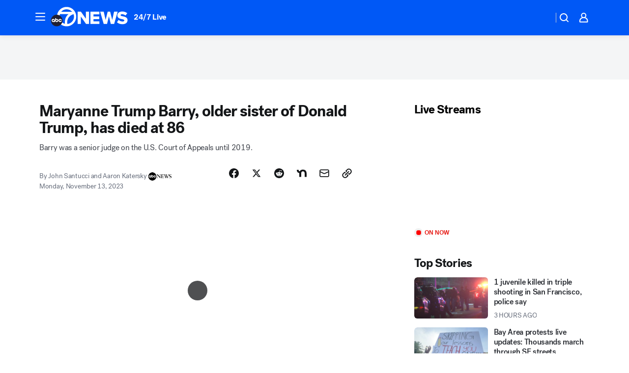

--- FILE ---
content_type: text/html; charset=utf-8
request_url: https://abc7news.com/post/donald-trump-sister-maryanne-barry-death/14052721/?userab=abcn_du_cat_topic_feature_holdout-474*variant_a_control-1938%2Cabcn_popular_reads_exp-497*variant_a_control-2076%2Cabcn_ad_cadence-481*control-a-1962%2Cabcn_news_for_you_exp-496*variant_b_test-2075
body_size: 67882
content:

        <!DOCTYPE html>
        <html lang="en" lang="en">
            <head>
                <!-- ABCOTV | c38d58eba548 | 6461 | 672c08e1e439ffd1505b2db4bea08b9a6439c85c | abc7news.com | Sat, 31 Jan 2026 23:10:41 GMT -->
                <meta charSet="utf-8" />
                <meta name="viewport" content="initial-scale=1.0, maximum-scale=3.0, user-scalable=yes" />
                <meta http-equiv="x-ua-compatible" content="IE=edge,chrome=1" />
                <meta property="og:locale" content="en_US" />
                <link href="https://cdn.abcotvs.net/abcotv" rel="preconnect" crossorigin />
                
                <link data-react-helmet="true" rel="alternate" hreflang="en" href="https://abc7news.com/post/donald-trump-sister-maryanne-barry-death/14052721/"/><link data-react-helmet="true" rel="shortcut icon" href="https://cdn.abcotvs.net/abcotv/assets/news/kgo/images/logos/favicon.ico"/><link data-react-helmet="true" rel="manifest" href="/manifest.json"/><link data-react-helmet="true" rel="alternate" href="//abc7news.com/feed/" title="ABC7 San Francisco RSS" type="application/rss+xml"/><link data-react-helmet="true" rel="alternate" href="android-app://com.abclocal.kgo.news/http/abc7news.com/story/14052721"/><link data-react-helmet="true" rel="canonical" href="https://abc7news.com/post/donald-trump-sister-maryanne-barry-death/14052721/"/><link data-react-helmet="true" href="//assets-cdn.abcotvs.net/abcotv/672c08e1e439-release-01-21-2026.8/client/abcotv/css/fusion-ff03edb4.css" rel="stylesheet"/><link data-react-helmet="true" href="//assets-cdn.abcotvs.net/abcotv/672c08e1e439-release-01-21-2026.8/client/abcotv/css/7987-3f6c1b98.css" rel="stylesheet"/><link data-react-helmet="true" href="//assets-cdn.abcotvs.net/abcotv/672c08e1e439-release-01-21-2026.8/client/abcotv/css/abcotv-fecb128a.css" rel="stylesheet"/><link data-react-helmet="true" href="//assets-cdn.abcotvs.net/abcotv/672c08e1e439-release-01-21-2026.8/client/abcotv/css/4037-607b0835.css" rel="stylesheet"/><link data-react-helmet="true" href="//assets-cdn.abcotvs.net/abcotv/672c08e1e439-release-01-21-2026.8/client/abcotv/css/1058-c22ddca8.css" rel="stylesheet"/><link data-react-helmet="true" href="//assets-cdn.abcotvs.net/abcotv/672c08e1e439-release-01-21-2026.8/client/abcotv/css/prism-story-104d8b6f.css" rel="stylesheet"/>
                <script>
                    window.__dataLayer = {"helpersEnabled":true,"page":{},"pzn":{},"site":{"device":"desktop","portal":"news"},"visitor":{}},
                        consentToken = window.localStorage.getItem('consentToken');

                    if (consentToken) {
                        console.log('consentToken', JSON.parse(consentToken))
                        window.__dataLayer.visitor = { consent : JSON.parse(consentToken) }; 
                    }
                </script>
                <script src="https://dcf.espn.com/TWDC-DTCI/prod/Bootstrap.js"></script>
                <link rel="preload" as="font" href="https://s.abcnews.com/assets/dtci/fonts/post-grotesk/PostGrotesk-Book.woff2" crossorigin>
<link rel="preload" as="font" href="https://s.abcnews.com/assets/dtci/fonts/post-grotesk/PostGrotesk-Bold.woff2" crossorigin>
<link rel="preload" as="font" href="https://s.abcnews.com/assets/dtci/fonts/post-grotesk/PostGrotesk-Medium.woff2" crossorigin>
<link rel="preload" as="font" href="https://s.abcnews.com/assets/dtci/fonts/klim/tiempos/TiemposText-Regular.woff2" crossorigin>
                <script src="//assets-cdn.abcotvs.net/abcotv/672c08e1e439-release-01-21-2026.8/client/abcotv/runtime-3c56a18c.js" defer></script><script src="//assets-cdn.abcotvs.net/abcotv/672c08e1e439-release-01-21-2026.8/client/abcotv/7987-0da20d09.js" defer></script><script src="//assets-cdn.abcotvs.net/abcotv/672c08e1e439-release-01-21-2026.8/client/abcotv/507-c7ed365d.js" defer></script><script src="//assets-cdn.abcotvs.net/abcotv/672c08e1e439-release-01-21-2026.8/client/abcotv/502-c12b28bb.js" defer></script><script src="//assets-cdn.abcotvs.net/abcotv/672c08e1e439-release-01-21-2026.8/client/abcotv/2561-2bebf93f.js" defer></script><script src="//assets-cdn.abcotvs.net/abcotv/672c08e1e439-release-01-21-2026.8/client/abcotv/8494-c13544f0.js" defer></script><script src="//assets-cdn.abcotvs.net/abcotv/672c08e1e439-release-01-21-2026.8/client/abcotv/4037-0a28bbfa.js" defer></script><script src="//assets-cdn.abcotvs.net/abcotv/672c08e1e439-release-01-21-2026.8/client/abcotv/8317-87b2f9ed.js" defer></script><script src="//assets-cdn.abcotvs.net/abcotv/672c08e1e439-release-01-21-2026.8/client/abcotv/1361-6dff86b9.js" defer></script><script src="//assets-cdn.abcotvs.net/abcotv/672c08e1e439-release-01-21-2026.8/client/abcotv/8115-0ce0b856.js" defer></script><script src="//assets-cdn.abcotvs.net/abcotv/672c08e1e439-release-01-21-2026.8/client/abcotv/9156-a35e6727.js" defer></script><script src="//assets-cdn.abcotvs.net/abcotv/672c08e1e439-release-01-21-2026.8/client/abcotv/1837-08f5fc38.js" defer></script><script src="//assets-cdn.abcotvs.net/abcotv/672c08e1e439-release-01-21-2026.8/client/abcotv/3167-3be5aec3.js" defer></script><script src="//assets-cdn.abcotvs.net/abcotv/672c08e1e439-release-01-21-2026.8/client/abcotv/8561-ef2ea49e.js" defer></script><script src="//assets-cdn.abcotvs.net/abcotv/672c08e1e439-release-01-21-2026.8/client/abcotv/1058-42fc71e2.js" defer></script>
                <link rel="prefetch" href="//assets-cdn.abcotvs.net/abcotv/672c08e1e439-release-01-21-2026.8/client/abcotv/_manifest.js" as="script" /><link rel="prefetch" href="//assets-cdn.abcotvs.net/abcotv/672c08e1e439-release-01-21-2026.8/client/abcotv/abcotv-ce2739af.js" as="script" />
<link rel="prefetch" href="//assets-cdn.abcotvs.net/abcotv/672c08e1e439-release-01-21-2026.8/client/abcotv/prism-story-1615e687.js" as="script" />
                <title data-react-helmet="true">Maryanne Trump Barry, older sister of Donald Trump, has died at 86 in her Upper East Side apartment: Sources - ABC7 San Francisco</title>
                <meta data-react-helmet="true" name="description" content="Maryanne Trump Barry, the older sister of former President Donald Trump and a former federal judge, has died, according to sources. She was 86."/><meta data-react-helmet="true" name="keywords" content="donald trump, sister, Maryanne Trump Barry, death, manhattan, nyc, 14052721"/><meta data-react-helmet="true" name="tags" content="donald-trump,famous-death,body-found,Upper-East-Side,Manhattan,New-York-City"/><meta data-react-helmet="true" name="apple-itunes-app" content="app-id=407314068, affiliate-data=ct=kgo-smart-banner&amp;pt=302756, app-argument=https://abc7news.com/story/14052721"/><meta data-react-helmet="true" property="fb:app_id" content="479764485457445"/><meta data-react-helmet="true" property="fb:pages" content="57427307078"/><meta data-react-helmet="true" property="og:site_name" content="ABC7 San Francisco"/><meta data-react-helmet="true" property="og:url" content="https://abc7news.com/post/donald-trump-sister-maryanne-barry-death/14052721/"/><meta data-react-helmet="true" property="og:title" content="Maryanne Trump Barry, older sister of Donald Trump, has died at 86"/><meta data-react-helmet="true" property="og:description" content="Maryanne Trump Barry, the older sister of former President Donald Trump and a former federal judge, has died, according to sources. She was 86 years old."/><meta data-react-helmet="true" property="og:image" content="https://cdn.abcotvs.com/dip/images/14052545_111323-wabc-ap-marryanne-trump-barry-img.jpg?w=1600"/><meta data-react-helmet="true" property="og:type" content="article"/><meta data-react-helmet="true" name="twitter:site" content="@abc7newsbayarea"/><meta data-react-helmet="true" name="twitter:creator" content="@abc7newsbayarea"/><meta data-react-helmet="true" name="twitter:url" content="https://abc7news.com/post/donald-trump-sister-maryanne-barry-death/14052721/"/><meta data-react-helmet="true" name="twitter:title" content="Maryanne Trump Barry, older sister of Donald Trump, has died at 86"/><meta data-react-helmet="true" name="twitter:description" content="Maryanne Trump Barry, the older sister of former President Donald Trump and a former federal judge, has died, according to sources. She was 86 years old."/><meta data-react-helmet="true" name="twitter:card" content="summary_large_image"/><meta data-react-helmet="true" name="twitter:image" content="https://cdn.abcotvs.com/dip/images/14052545_111323-wabc-ap-marryanne-trump-barry-img.jpg?w=1600"/><meta data-react-helmet="true" name="twitter:app:name:iphone" content="kgo"/><meta data-react-helmet="true" name="twitter:app:id:iphone" content="407314068"/><meta data-react-helmet="true" name="twitter:app:name:googleplay" content="kgo"/><meta data-react-helmet="true" name="twitter:app:id:googleplay" content="com.abclocal.kgo.news"/><meta data-react-helmet="true" property="article:published_time" content="2023-11-13T16:08:00Z"/><meta data-react-helmet="true" property="article:modified_time" content="2023-11-13T23:58:46Z"/><meta data-react-helmet="true" property="article:section" content="crime-safety"/><meta data-react-helmet="true" name="title" content="Maryanne Trump Barry, older sister of Donald Trump, has died at 86"/><meta data-react-helmet="true" name="medium" content="website"/><meta data-react-helmet="true" name="robots" content="max-image-preview:large"/>
                <script data-react-helmet="true" src="https://scripts.webcontentassessor.com/scripts/2861618ebeedab55aff63bbcff53232e80cba13d83492d335b72e228e566d16d"></script><script data-react-helmet="true" type="application/ld+json">{"@context":"http://schema.org/","@type":"NewsArticle","mainEntityOfPage":{"@id":"https://abc7news.com/post/donald-trump-sister-maryanne-barry-death/14052721/","@type":"WebPage"},"author":[{"name":"John Santucci and Aaron Katersky","@type":"Person"}],"dateline":"UPPER EAST SIDE, Manhattan","dateModified":"2023-11-13T23:58:46.000Z","datePublished":"2023-11-13T23:58:51.000Z","description":"Barry was a senior judge on the U.S. Court of Appeals until 2019.","headline":"Maryanne Trump Barry, older sister of Donald Trump, has died at 86","mentions":[{"name":" UPPER EAST SIDE","@type":"Thing"},{"name":" MANHATTAN","@type":"Thing"},{"name":" NEW YORK CITY","@type":"Thing"},{"name":" DONALD TRUMP","@type":"Thing"},{"name":" FAMOUS DEATH","@type":"Thing"},{"name":" BODY FOUND","@type":"Thing"}],"publisher":{"name":"","logo":{"url":"","width":0,"height":0,"@type":"ImageObject"},"@type":"Organization"}}</script>
                
                <script data-rum-type="legacy" data-rum-pct="100">(() => {function gc(n){n=document.cookie.match("(^|;) ?"+n+"=([^;]*)(;|$)");return n?n[2]:null}function sc(n){document.cookie=n}function smpl(n){n/=100;return!!n&&Math.random()<=n}var _nr=!1,_nrCookie=gc("_nr");null!==_nrCookie?"1"===_nrCookie&&(_nr=!0):smpl(100)?(_nr=!0,sc("_nr=1; path=/")):(_nr=!1,sc("_nr=0; path=/"));_nr && (() => {;window.NREUM||(NREUM={});NREUM.init={distributed_tracing:{enabled:true},privacy:{cookies_enabled:true},ajax:{deny_list:["bam.nr-data.net"]}};;NREUM.info = {"beacon":"bam.nr-data.net","errorBeacon":"bam.nr-data.net","sa":1,"licenseKey":"5985ced6ff","applicationID":"367459870"};__nr_require=function(t,e,n){function r(n){if(!e[n]){var o=e[n]={exports:{}};t[n][0].call(o.exports,function(e){var o=t[n][1][e];return r(o||e)},o,o.exports)}return e[n].exports}if("function"==typeof __nr_require)return __nr_require;for(var o=0;o<n.length;o++)r(n[o]);return r}({1:[function(t,e,n){function r(t){try{s.console&&console.log(t)}catch(e){}}var o,i=t("ee"),a=t(31),s={};try{o=localStorage.getItem("__nr_flags").split(","),console&&"function"==typeof console.log&&(s.console=!0,o.indexOf("dev")!==-1&&(s.dev=!0),o.indexOf("nr_dev")!==-1&&(s.nrDev=!0))}catch(c){}s.nrDev&&i.on("internal-error",function(t){r(t.stack)}),s.dev&&i.on("fn-err",function(t,e,n){r(n.stack)}),s.dev&&(r("NR AGENT IN DEVELOPMENT MODE"),r("flags: "+a(s,function(t,e){return t}).join(", ")))},{}],2:[function(t,e,n){function r(t,e,n,r,s){try{l?l-=1:o(s||new UncaughtException(t,e,n),!0)}catch(f){try{i("ierr",[f,c.now(),!0])}catch(d){}}return"function"==typeof u&&u.apply(this,a(arguments))}function UncaughtException(t,e,n){this.message=t||"Uncaught error with no additional information",this.sourceURL=e,this.line=n}function o(t,e){var n=e?null:c.now();i("err",[t,n])}var i=t("handle"),a=t(32),s=t("ee"),c=t("loader"),f=t("gos"),u=window.onerror,d=!1,p="nr@seenError";if(!c.disabled){var l=0;c.features.err=!0,t(1),window.onerror=r;try{throw new Error}catch(h){"stack"in h&&(t(14),t(13),"addEventListener"in window&&t(7),c.xhrWrappable&&t(15),d=!0)}s.on("fn-start",function(t,e,n){d&&(l+=1)}),s.on("fn-err",function(t,e,n){d&&!n[p]&&(f(n,p,function(){return!0}),this.thrown=!0,o(n))}),s.on("fn-end",function(){d&&!this.thrown&&l>0&&(l-=1)}),s.on("internal-error",function(t){i("ierr",[t,c.now(),!0])})}},{}],3:[function(t,e,n){var r=t("loader");r.disabled||(r.features.ins=!0)},{}],4:[function(t,e,n){function r(){U++,L=g.hash,this[u]=y.now()}function o(){U--,g.hash!==L&&i(0,!0);var t=y.now();this[h]=~~this[h]+t-this[u],this[d]=t}function i(t,e){E.emit("newURL",[""+g,e])}function a(t,e){t.on(e,function(){this[e]=y.now()})}var s="-start",c="-end",f="-body",u="fn"+s,d="fn"+c,p="cb"+s,l="cb"+c,h="jsTime",m="fetch",v="addEventListener",w=window,g=w.location,y=t("loader");if(w[v]&&y.xhrWrappable&&!y.disabled){var x=t(11),b=t(12),E=t(9),R=t(7),O=t(14),T=t(8),S=t(15),P=t(10),M=t("ee"),C=M.get("tracer"),N=t(23);t(17),y.features.spa=!0;var L,U=0;M.on(u,r),b.on(p,r),P.on(p,r),M.on(d,o),b.on(l,o),P.on(l,o),M.buffer([u,d,"xhr-resolved"]),R.buffer([u]),O.buffer(["setTimeout"+c,"clearTimeout"+s,u]),S.buffer([u,"new-xhr","send-xhr"+s]),T.buffer([m+s,m+"-done",m+f+s,m+f+c]),E.buffer(["newURL"]),x.buffer([u]),b.buffer(["propagate",p,l,"executor-err","resolve"+s]),C.buffer([u,"no-"+u]),P.buffer(["new-jsonp","cb-start","jsonp-error","jsonp-end"]),a(T,m+s),a(T,m+"-done"),a(P,"new-jsonp"),a(P,"jsonp-end"),a(P,"cb-start"),E.on("pushState-end",i),E.on("replaceState-end",i),w[v]("hashchange",i,N(!0)),w[v]("load",i,N(!0)),w[v]("popstate",function(){i(0,U>1)},N(!0))}},{}],5:[function(t,e,n){function r(){var t=new PerformanceObserver(function(t,e){var n=t.getEntries();s(v,[n])});try{t.observe({entryTypes:["resource"]})}catch(e){}}function o(t){if(s(v,[window.performance.getEntriesByType(w)]),window.performance["c"+p])try{window.performance[h](m,o,!1)}catch(t){}else try{window.performance[h]("webkit"+m,o,!1)}catch(t){}}function i(t){}if(window.performance&&window.performance.timing&&window.performance.getEntriesByType){var a=t("ee"),s=t("handle"),c=t(14),f=t(13),u=t(6),d=t(23),p="learResourceTimings",l="addEventListener",h="removeEventListener",m="resourcetimingbufferfull",v="bstResource",w="resource",g="-start",y="-end",x="fn"+g,b="fn"+y,E="bstTimer",R="pushState",O=t("loader");if(!O.disabled){O.features.stn=!0,t(9),"addEventListener"in window&&t(7);var T=NREUM.o.EV;a.on(x,function(t,e){var n=t[0];n instanceof T&&(this.bstStart=O.now())}),a.on(b,function(t,e){var n=t[0];n instanceof T&&s("bst",[n,e,this.bstStart,O.now()])}),c.on(x,function(t,e,n){this.bstStart=O.now(),this.bstType=n}),c.on(b,function(t,e){s(E,[e,this.bstStart,O.now(),this.bstType])}),f.on(x,function(){this.bstStart=O.now()}),f.on(b,function(t,e){s(E,[e,this.bstStart,O.now(),"requestAnimationFrame"])}),a.on(R+g,function(t){this.time=O.now(),this.startPath=location.pathname+location.hash}),a.on(R+y,function(t){s("bstHist",[location.pathname+location.hash,this.startPath,this.time])}),u()?(s(v,[window.performance.getEntriesByType("resource")]),r()):l in window.performance&&(window.performance["c"+p]?window.performance[l](m,o,d(!1)):window.performance[l]("webkit"+m,o,d(!1))),document[l]("scroll",i,d(!1)),document[l]("keypress",i,d(!1)),document[l]("click",i,d(!1))}}},{}],6:[function(t,e,n){e.exports=function(){return"PerformanceObserver"in window&&"function"==typeof window.PerformanceObserver}},{}],7:[function(t,e,n){function r(t){for(var e=t;e&&!e.hasOwnProperty(u);)e=Object.getPrototypeOf(e);e&&o(e)}function o(t){s.inPlace(t,[u,d],"-",i)}function i(t,e){return t[1]}var a=t("ee").get("events"),s=t("wrap-function")(a,!0),c=t("gos"),f=XMLHttpRequest,u="addEventListener",d="removeEventListener";e.exports=a,"getPrototypeOf"in Object?(r(document),r(window),r(f.prototype)):f.prototype.hasOwnProperty(u)&&(o(window),o(f.prototype)),a.on(u+"-start",function(t,e){var n=t[1];if(null!==n&&("function"==typeof n||"object"==typeof n)){var r=c(n,"nr@wrapped",function(){function t(){if("function"==typeof n.handleEvent)return n.handleEvent.apply(n,arguments)}var e={object:t,"function":n}[typeof n];return e?s(e,"fn-",null,e.name||"anonymous"):n});this.wrapped=t[1]=r}}),a.on(d+"-start",function(t){t[1]=this.wrapped||t[1]})},{}],8:[function(t,e,n){function r(t,e,n){var r=t[e];"function"==typeof r&&(t[e]=function(){var t=i(arguments),e={};o.emit(n+"before-start",[t],e);var a;e[m]&&e[m].dt&&(a=e[m].dt);var s=r.apply(this,t);return o.emit(n+"start",[t,a],s),s.then(function(t){return o.emit(n+"end",[null,t],s),t},function(t){throw o.emit(n+"end",[t],s),t})})}var o=t("ee").get("fetch"),i=t(32),a=t(31);e.exports=o;var s=window,c="fetch-",f=c+"body-",u=["arrayBuffer","blob","json","text","formData"],d=s.Request,p=s.Response,l=s.fetch,h="prototype",m="nr@context";d&&p&&l&&(a(u,function(t,e){r(d[h],e,f),r(p[h],e,f)}),r(s,"fetch",c),o.on(c+"end",function(t,e){var n=this;if(e){var r=e.headers.get("content-length");null!==r&&(n.rxSize=r),o.emit(c+"done",[null,e],n)}else o.emit(c+"done",[t],n)}))},{}],9:[function(t,e,n){var r=t("ee").get("history"),o=t("wrap-function")(r);e.exports=r;var i=window.history&&window.history.constructor&&window.history.constructor.prototype,a=window.history;i&&i.pushState&&i.replaceState&&(a=i),o.inPlace(a,["pushState","replaceState"],"-")},{}],10:[function(t,e,n){function r(t){function e(){f.emit("jsonp-end",[],l),t.removeEventListener("load",e,c(!1)),t.removeEventListener("error",n,c(!1))}function n(){f.emit("jsonp-error",[],l),f.emit("jsonp-end",[],l),t.removeEventListener("load",e,c(!1)),t.removeEventListener("error",n,c(!1))}var r=t&&"string"==typeof t.nodeName&&"script"===t.nodeName.toLowerCase();if(r){var o="function"==typeof t.addEventListener;if(o){var a=i(t.src);if(a){var d=s(a),p="function"==typeof d.parent[d.key];if(p){var l={};u.inPlace(d.parent,[d.key],"cb-",l),t.addEventListener("load",e,c(!1)),t.addEventListener("error",n,c(!1)),f.emit("new-jsonp",[t.src],l)}}}}}function o(){return"addEventListener"in window}function i(t){var e=t.match(d);return e?e[1]:null}function a(t,e){var n=t.match(l),r=n[1],o=n[3];return o?a(o,e[r]):e[r]}function s(t){var e=t.match(p);return e&&e.length>=3?{key:e[2],parent:a(e[1],window)}:{key:t,parent:window}}var c=t(23),f=t("ee").get("jsonp"),u=t("wrap-function")(f);if(e.exports=f,o()){var d=/[?&](?:callback|cb)=([^&#]+)/,p=/(.*).([^.]+)/,l=/^(w+)(.|$)(.*)$/,h=["appendChild","insertBefore","replaceChild"];Node&&Node.prototype&&Node.prototype.appendChild?u.inPlace(Node.prototype,h,"dom-"):(u.inPlace(HTMLElement.prototype,h,"dom-"),u.inPlace(HTMLHeadElement.prototype,h,"dom-"),u.inPlace(HTMLBodyElement.prototype,h,"dom-")),f.on("dom-start",function(t){r(t[0])})}},{}],11:[function(t,e,n){var r=t("ee").get("mutation"),o=t("wrap-function")(r),i=NREUM.o.MO;e.exports=r,i&&(window.MutationObserver=function(t){return this instanceof i?new i(o(t,"fn-")):i.apply(this,arguments)},MutationObserver.prototype=i.prototype)},{}],12:[function(t,e,n){function r(t){var e=i.context(),n=s(t,"executor-",e,null,!1),r=new f(n);return i.context(r).getCtx=function(){return e},r}var o=t("wrap-function"),i=t("ee").get("promise"),a=t("ee").getOrSetContext,s=o(i),c=t(31),f=NREUM.o.PR;e.exports=i,f&&(window.Promise=r,["all","race"].forEach(function(t){var e=f[t];f[t]=function(n){function r(t){return function(){i.emit("propagate",[null,!o],a,!1,!1),o=o||!t}}var o=!1;c(n,function(e,n){Promise.resolve(n).then(r("all"===t),r(!1))});var a=e.apply(f,arguments),s=f.resolve(a);return s}}),["resolve","reject"].forEach(function(t){var e=f[t];f[t]=function(t){var n=e.apply(f,arguments);return t!==n&&i.emit("propagate",[t,!0],n,!1,!1),n}}),f.prototype["catch"]=function(t){return this.then(null,t)},f.prototype=Object.create(f.prototype,{constructor:{value:r}}),c(Object.getOwnPropertyNames(f),function(t,e){try{r[e]=f[e]}catch(n){}}),o.wrapInPlace(f.prototype,"then",function(t){return function(){var e=this,n=o.argsToArray.apply(this,arguments),r=a(e);r.promise=e,n[0]=s(n[0],"cb-",r,null,!1),n[1]=s(n[1],"cb-",r,null,!1);var c=t.apply(this,n);return r.nextPromise=c,i.emit("propagate",[e,!0],c,!1,!1),c}}),i.on("executor-start",function(t){t[0]=s(t[0],"resolve-",this,null,!1),t[1]=s(t[1],"resolve-",this,null,!1)}),i.on("executor-err",function(t,e,n){t[1](n)}),i.on("cb-end",function(t,e,n){i.emit("propagate",[n,!0],this.nextPromise,!1,!1)}),i.on("propagate",function(t,e,n){this.getCtx&&!e||(this.getCtx=function(){if(t instanceof Promise)var e=i.context(t);return e&&e.getCtx?e.getCtx():this})}),r.toString=function(){return""+f})},{}],13:[function(t,e,n){var r=t("ee").get("raf"),o=t("wrap-function")(r),i="equestAnimationFrame";e.exports=r,o.inPlace(window,["r"+i,"mozR"+i,"webkitR"+i,"msR"+i],"raf-"),r.on("raf-start",function(t){t[0]=o(t[0],"fn-")})},{}],14:[function(t,e,n){function r(t,e,n){t[0]=a(t[0],"fn-",null,n)}function o(t,e,n){this.method=n,this.timerDuration=isNaN(t[1])?0:+t[1],t[0]=a(t[0],"fn-",this,n)}var i=t("ee").get("timer"),a=t("wrap-function")(i),s="setTimeout",c="setInterval",f="clearTimeout",u="-start",d="-";e.exports=i,a.inPlace(window,[s,"setImmediate"],s+d),a.inPlace(window,[c],c+d),a.inPlace(window,[f,"clearImmediate"],f+d),i.on(c+u,r),i.on(s+u,o)},{}],15:[function(t,e,n){function r(t,e){d.inPlace(e,["onreadystatechange"],"fn-",s)}function o(){var t=this,e=u.context(t);t.readyState>3&&!e.resolved&&(e.resolved=!0,u.emit("xhr-resolved",[],t)),d.inPlace(t,y,"fn-",s)}function i(t){x.push(t),m&&(E?E.then(a):w?w(a):(R=-R,O.data=R))}function a(){for(var t=0;t<x.length;t++)r([],x[t]);x.length&&(x=[])}function s(t,e){return e}function c(t,e){for(var n in t)e[n]=t[n];return e}t(7);var f=t("ee"),u=f.get("xhr"),d=t("wrap-function")(u),p=t(23),l=NREUM.o,h=l.XHR,m=l.MO,v=l.PR,w=l.SI,g="readystatechange",y=["onload","onerror","onabort","onloadstart","onloadend","onprogress","ontimeout"],x=[];e.exports=u;var b=window.XMLHttpRequest=function(t){var e=new h(t);try{u.emit("new-xhr",[e],e),e.addEventListener(g,o,p(!1))}catch(n){try{u.emit("internal-error",[n])}catch(r){}}return e};if(c(h,b),b.prototype=h.prototype,d.inPlace(b.prototype,["open","send"],"-xhr-",s),u.on("send-xhr-start",function(t,e){r(t,e),i(e)}),u.on("open-xhr-start",r),m){var E=v&&v.resolve();if(!w&&!v){var R=1,O=document.createTextNode(R);new m(a).observe(O,{characterData:!0})}}else f.on("fn-end",function(t){t[0]&&t[0].type===g||a()})},{}],16:[function(t,e,n){function r(t){if(!s(t))return null;var e=window.NREUM;if(!e.loader_config)return null;var n=(e.loader_config.accountID||"").toString()||null,r=(e.loader_config.agentID||"").toString()||null,f=(e.loader_config.trustKey||"").toString()||null;if(!n||!r)return null;var h=l.generateSpanId(),m=l.generateTraceId(),v=Date.now(),w={spanId:h,traceId:m,timestamp:v};return(t.sameOrigin||c(t)&&p())&&(w.traceContextParentHeader=o(h,m),w.traceContextStateHeader=i(h,v,n,r,f)),(t.sameOrigin&&!u()||!t.sameOrigin&&c(t)&&d())&&(w.newrelicHeader=a(h,m,v,n,r,f)),w}function o(t,e){return"00-"+e+"-"+t+"-01"}function i(t,e,n,r,o){var i=0,a="",s=1,c="",f="";return o+"@nr="+i+"-"+s+"-"+n+"-"+r+"-"+t+"-"+a+"-"+c+"-"+f+"-"+e}function a(t,e,n,r,o,i){var a="btoa"in window&&"function"==typeof window.btoa;if(!a)return null;var s={v:[0,1],d:{ty:"Browser",ac:r,ap:o,id:t,tr:e,ti:n}};return i&&r!==i&&(s.d.tk=i),btoa(JSON.stringify(s))}function s(t){return f()&&c(t)}function c(t){var e=!1,n={};if("init"in NREUM&&"distributed_tracing"in NREUM.init&&(n=NREUM.init.distributed_tracing),t.sameOrigin)e=!0;else if(n.allowed_origins instanceof Array)for(var r=0;r<n.allowed_origins.length;r++){var o=h(n.allowed_origins[r]);if(t.hostname===o.hostname&&t.protocol===o.protocol&&t.port===o.port){e=!0;break}}return e}function f(){return"init"in NREUM&&"distributed_tracing"in NREUM.init&&!!NREUM.init.distributed_tracing.enabled}function u(){return"init"in NREUM&&"distributed_tracing"in NREUM.init&&!!NREUM.init.distributed_tracing.exclude_newrelic_header}function d(){return"init"in NREUM&&"distributed_tracing"in NREUM.init&&NREUM.init.distributed_tracing.cors_use_newrelic_header!==!1}function p(){return"init"in NREUM&&"distributed_tracing"in NREUM.init&&!!NREUM.init.distributed_tracing.cors_use_tracecontext_headers}var l=t(28),h=t(18);e.exports={generateTracePayload:r,shouldGenerateTrace:s}},{}],17:[function(t,e,n){function r(t){var e=this.params,n=this.metrics;if(!this.ended){this.ended=!0;for(var r=0;r<p;r++)t.removeEventListener(d[r],this.listener,!1);return e.protocol&&"data"===e.protocol?void g("Ajax/DataUrl/Excluded"):void(e.aborted||(n.duration=a.now()-this.startTime,this.loadCaptureCalled||4!==t.readyState?null==e.status&&(e.status=0):i(this,t),n.cbTime=this.cbTime,s("xhr",[e,n,this.startTime,this.endTime,"xhr"],this)))}}function o(t,e){var n=c(e),r=t.params;r.hostname=n.hostname,r.port=n.port,r.protocol=n.protocol,r.host=n.hostname+":"+n.port,r.pathname=n.pathname,t.parsedOrigin=n,t.sameOrigin=n.sameOrigin}function i(t,e){t.params.status=e.status;var n=v(e,t.lastSize);if(n&&(t.metrics.rxSize=n),t.sameOrigin){var r=e.getResponseHeader("X-NewRelic-App-Data");r&&(t.params.cat=r.split(", ").pop())}t.loadCaptureCalled=!0}var a=t("loader");if(a.xhrWrappable&&!a.disabled){var s=t("handle"),c=t(18),f=t(16).generateTracePayload,u=t("ee"),d=["load","error","abort","timeout"],p=d.length,l=t("id"),h=t(24),m=t(22),v=t(19),w=t(23),g=t(25).recordSupportability,y=NREUM.o.REQ,x=window.XMLHttpRequest;a.features.xhr=!0,t(15),t(8),u.on("new-xhr",function(t){var e=this;e.totalCbs=0,e.called=0,e.cbTime=0,e.end=r,e.ended=!1,e.xhrGuids={},e.lastSize=null,e.loadCaptureCalled=!1,e.params=this.params||{},e.metrics=this.metrics||{},t.addEventListener("load",function(n){i(e,t)},w(!1)),h&&(h>34||h<10)||t.addEventListener("progress",function(t){e.lastSize=t.loaded},w(!1))}),u.on("open-xhr-start",function(t){this.params={method:t[0]},o(this,t[1]),this.metrics={}}),u.on("open-xhr-end",function(t,e){"loader_config"in NREUM&&"xpid"in NREUM.loader_config&&this.sameOrigin&&e.setRequestHeader("X-NewRelic-ID",NREUM.loader_config.xpid);var n=f(this.parsedOrigin);if(n){var r=!1;n.newrelicHeader&&(e.setRequestHeader("newrelic",n.newrelicHeader),r=!0),n.traceContextParentHeader&&(e.setRequestHeader("traceparent",n.traceContextParentHeader),n.traceContextStateHeader&&e.setRequestHeader("tracestate",n.traceContextStateHeader),r=!0),r&&(this.dt=n)}}),u.on("send-xhr-start",function(t,e){var n=this.metrics,r=t[0],o=this;if(n&&r){var i=m(r);i&&(n.txSize=i)}this.startTime=a.now(),this.listener=function(t){try{"abort"!==t.type||o.loadCaptureCalled||(o.params.aborted=!0),("load"!==t.type||o.called===o.totalCbs&&(o.onloadCalled||"function"!=typeof e.onload))&&o.end(e)}catch(n){try{u.emit("internal-error",[n])}catch(r){}}};for(var s=0;s<p;s++)e.addEventListener(d[s],this.listener,w(!1))}),u.on("xhr-cb-time",function(t,e,n){this.cbTime+=t,e?this.onloadCalled=!0:this.called+=1,this.called!==this.totalCbs||!this.onloadCalled&&"function"==typeof n.onload||this.end(n)}),u.on("xhr-load-added",function(t,e){var n=""+l(t)+!!e;this.xhrGuids&&!this.xhrGuids[n]&&(this.xhrGuids[n]=!0,this.totalCbs+=1)}),u.on("xhr-load-removed",function(t,e){var n=""+l(t)+!!e;this.xhrGuids&&this.xhrGuids[n]&&(delete this.xhrGuids[n],this.totalCbs-=1)}),u.on("xhr-resolved",function(){this.endTime=a.now()}),u.on("addEventListener-end",function(t,e){e instanceof x&&"load"===t[0]&&u.emit("xhr-load-added",[t[1],t[2]],e)}),u.on("removeEventListener-end",function(t,e){e instanceof x&&"load"===t[0]&&u.emit("xhr-load-removed",[t[1],t[2]],e)}),u.on("fn-start",function(t,e,n){e instanceof x&&("onload"===n&&(this.onload=!0),("load"===(t[0]&&t[0].type)||this.onload)&&(this.xhrCbStart=a.now()))}),u.on("fn-end",function(t,e){this.xhrCbStart&&u.emit("xhr-cb-time",[a.now()-this.xhrCbStart,this.onload,e],e)}),u.on("fetch-before-start",function(t){function e(t,e){var n=!1;return e.newrelicHeader&&(t.set("newrelic",e.newrelicHeader),n=!0),e.traceContextParentHeader&&(t.set("traceparent",e.traceContextParentHeader),e.traceContextStateHeader&&t.set("tracestate",e.traceContextStateHeader),n=!0),n}var n,r=t[1]||{};"string"==typeof t[0]?n=t[0]:t[0]&&t[0].url?n=t[0].url:window.URL&&t[0]&&t[0]instanceof URL&&(n=t[0].href),n&&(this.parsedOrigin=c(n),this.sameOrigin=this.parsedOrigin.sameOrigin);var o=f(this.parsedOrigin);if(o&&(o.newrelicHeader||o.traceContextParentHeader))if("string"==typeof t[0]||window.URL&&t[0]&&t[0]instanceof URL){var i={};for(var a in r)i[a]=r[a];i.headers=new Headers(r.headers||{}),e(i.headers,o)&&(this.dt=o),t.length>1?t[1]=i:t.push(i)}else t[0]&&t[0].headers&&e(t[0].headers,o)&&(this.dt=o)}),u.on("fetch-start",function(t,e){this.params={},this.metrics={},this.startTime=a.now(),this.dt=e,t.length>=1&&(this.target=t[0]),t.length>=2&&(this.opts=t[1]);var n,r=this.opts||{},i=this.target;if("string"==typeof i?n=i:"object"==typeof i&&i instanceof y?n=i.url:window.URL&&"object"==typeof i&&i instanceof URL&&(n=i.href),o(this,n),"data"!==this.params.protocol){var s=(""+(i&&i instanceof y&&i.method||r.method||"GET")).toUpperCase();this.params.method=s,this.txSize=m(r.body)||0}}),u.on("fetch-done",function(t,e){if(this.endTime=a.now(),this.params||(this.params={}),"data"===this.params.protocol)return void g("Ajax/DataUrl/Excluded");this.params.status=e?e.status:0;var n;"string"==typeof this.rxSize&&this.rxSize.length>0&&(n=+this.rxSize);var r={txSize:this.txSize,rxSize:n,duration:a.now()-this.startTime};s("xhr",[this.params,r,this.startTime,this.endTime,"fetch"],this)})}},{}],18:[function(t,e,n){var r={};e.exports=function(t){if(t in r)return r[t];if(0===(t||"").indexOf("data:"))return{protocol:"data"};var e=document.createElement("a"),n=window.location,o={};e.href=t,o.port=e.port;var i=e.href.split("://");!o.port&&i[1]&&(o.port=i[1].split("/")[0].split("@").pop().split(":")[1]),o.port&&"0"!==o.port||(o.port="https"===i[0]?"443":"80"),o.hostname=e.hostname||n.hostname,o.pathname=e.pathname,o.protocol=i[0],"/"!==o.pathname.charAt(0)&&(o.pathname="/"+o.pathname);var a=!e.protocol||":"===e.protocol||e.protocol===n.protocol,s=e.hostname===document.domain&&e.port===n.port;return o.sameOrigin=a&&(!e.hostname||s),"/"===o.pathname&&(r[t]=o),o}},{}],19:[function(t,e,n){function r(t,e){var n=t.responseType;return"json"===n&&null!==e?e:"arraybuffer"===n||"blob"===n||"json"===n?o(t.response):"text"===n||""===n||void 0===n?o(t.responseText):void 0}var o=t(22);e.exports=r},{}],20:[function(t,e,n){function r(){}function o(t,e,n,r){return function(){return u.recordSupportability("API/"+e+"/called"),i(t+e,[f.now()].concat(s(arguments)),n?null:this,r),n?void 0:this}}var i=t("handle"),a=t(31),s=t(32),c=t("ee").get("tracer"),f=t("loader"),u=t(25),d=NREUM;"undefined"==typeof window.newrelic&&(newrelic=d);var p=["setPageViewName","setCustomAttribute","setErrorHandler","finished","addToTrace","inlineHit","addRelease"],l="api-",h=l+"ixn-";a(p,function(t,e){d[e]=o(l,e,!0,"api")}),d.addPageAction=o(l,"addPageAction",!0),d.setCurrentRouteName=o(l,"routeName",!0),e.exports=newrelic,d.interaction=function(){return(new r).get()};var m=r.prototype={createTracer:function(t,e){var n={},r=this,o="function"==typeof e;return i(h+"tracer",[f.now(),t,n],r),function(){if(c.emit((o?"":"no-")+"fn-start",[f.now(),r,o],n),o)try{return e.apply(this,arguments)}catch(t){throw c.emit("fn-err",[arguments,this,t],n),t}finally{c.emit("fn-end",[f.now()],n)}}}};a("actionText,setName,setAttribute,save,ignore,onEnd,getContext,end,get".split(","),function(t,e){m[e]=o(h,e)}),newrelic.noticeError=function(t,e){"string"==typeof t&&(t=new Error(t)),u.recordSupportability("API/noticeError/called"),i("err",[t,f.now(),!1,e])}},{}],21:[function(t,e,n){function r(t){if(NREUM.init){for(var e=NREUM.init,n=t.split("."),r=0;r<n.length-1;r++)if(e=e[n[r]],"object"!=typeof e)return;return e=e[n[n.length-1]]}}e.exports={getConfiguration:r}},{}],22:[function(t,e,n){e.exports=function(t){if("string"==typeof t&&t.length)return t.length;if("object"==typeof t){if("undefined"!=typeof ArrayBuffer&&t instanceof ArrayBuffer&&t.byteLength)return t.byteLength;if("undefined"!=typeof Blob&&t instanceof Blob&&t.size)return t.size;if(!("undefined"!=typeof FormData&&t instanceof FormData))try{return JSON.stringify(t).length}catch(e){return}}}},{}],23:[function(t,e,n){var r=!1;try{var o=Object.defineProperty({},"passive",{get:function(){r=!0}});window.addEventListener("testPassive",null,o),window.removeEventListener("testPassive",null,o)}catch(i){}e.exports=function(t){return r?{passive:!0,capture:!!t}:!!t}},{}],24:[function(t,e,n){var r=0,o=navigator.userAgent.match(/Firefox[/s](d+.d+)/);o&&(r=+o[1]),e.exports=r},{}],25:[function(t,e,n){function r(t,e){var n=[a,t,{name:t},e];return i("storeMetric",n,null,"api"),n}function o(t,e){var n=[s,t,{name:t},e];return i("storeEventMetrics",n,null,"api"),n}var i=t("handle"),a="sm",s="cm";e.exports={constants:{SUPPORTABILITY_METRIC:a,CUSTOM_METRIC:s},recordSupportability:r,recordCustom:o}},{}],26:[function(t,e,n){function r(){return s.exists&&performance.now?Math.round(performance.now()):(i=Math.max((new Date).getTime(),i))-a}function o(){return i}var i=(new Date).getTime(),a=i,s=t(33);e.exports=r,e.exports.offset=a,e.exports.getLastTimestamp=o},{}],27:[function(t,e,n){function r(t,e){var n=t.getEntries();n.forEach(function(t){"first-paint"===t.name?l("timing",["fp",Math.floor(t.startTime)]):"first-contentful-paint"===t.name&&l("timing",["fcp",Math.floor(t.startTime)])})}function o(t,e){var n=t.getEntries();if(n.length>0){var r=n[n.length-1];if(f&&f<r.startTime)return;var o=[r],i=a({});i&&o.push(i),l("lcp",o)}}function i(t){t.getEntries().forEach(function(t){t.hadRecentInput||l("cls",[t])})}function a(t){var e=navigator.connection||navigator.mozConnection||navigator.webkitConnection;if(e)return e.type&&(t["net-type"]=e.type),e.effectiveType&&(t["net-etype"]=e.effectiveType),e.rtt&&(t["net-rtt"]=e.rtt),e.downlink&&(t["net-dlink"]=e.downlink),t}function s(t){if(t instanceof w&&!y){var e=Math.round(t.timeStamp),n={type:t.type};a(n),e<=h.now()?n.fid=h.now()-e:e>h.offset&&e<=Date.now()?(e-=h.offset,n.fid=h.now()-e):e=h.now(),y=!0,l("timing",["fi",e,n])}}function c(t){"hidden"===t&&(f=h.now(),l("pageHide",[f]))}if(!("init"in NREUM&&"page_view_timing"in NREUM.init&&"enabled"in NREUM.init.page_view_timing&&NREUM.init.page_view_timing.enabled===!1)){var f,u,d,p,l=t("handle"),h=t("loader"),m=t(30),v=t(23),w=NREUM.o.EV;if("PerformanceObserver"in window&&"function"==typeof window.PerformanceObserver){u=new PerformanceObserver(r);try{u.observe({entryTypes:["paint"]})}catch(g){}d=new PerformanceObserver(o);try{d.observe({entryTypes:["largest-contentful-paint"]})}catch(g){}p=new PerformanceObserver(i);try{p.observe({type:"layout-shift",buffered:!0})}catch(g){}}if("addEventListener"in document){var y=!1,x=["click","keydown","mousedown","pointerdown","touchstart"];x.forEach(function(t){document.addEventListener(t,s,v(!1))})}m(c)}},{}],28:[function(t,e,n){function r(){function t(){return e?15&e[n++]:16*Math.random()|0}var e=null,n=0,r=window.crypto||window.msCrypto;r&&r.getRandomValues&&(e=r.getRandomValues(new Uint8Array(31)));for(var o,i="xxxxxxxx-xxxx-4xxx-yxxx-xxxxxxxxxxxx",a="",s=0;s<i.length;s++)o=i[s],"x"===o?a+=t().toString(16):"y"===o?(o=3&t()|8,a+=o.toString(16)):a+=o;return a}function o(){return a(16)}function i(){return a(32)}function a(t){function e(){return n?15&n[r++]:16*Math.random()|0}var n=null,r=0,o=window.crypto||window.msCrypto;o&&o.getRandomValues&&Uint8Array&&(n=o.getRandomValues(new Uint8Array(t)));for(var i=[],a=0;a<t;a++)i.push(e().toString(16));return i.join("")}e.exports={generateUuid:r,generateSpanId:o,generateTraceId:i}},{}],29:[function(t,e,n){function r(t,e){if(!o)return!1;if(t!==o)return!1;if(!e)return!0;if(!i)return!1;for(var n=i.split("."),r=e.split("."),a=0;a<r.length;a++)if(r[a]!==n[a])return!1;return!0}var o=null,i=null,a=/Version\/(\S+)\s+Safari/;if(navigator.userAgent){var s=navigator.userAgent,c=s.match(a);c&&s.indexOf("Chrome")===-1&&s.indexOf("Chromium")===-1&&(o="Safari",i=c[1])}e.exports={agent:o,version:i,match:r}},{}],30:[function(t,e,n){function r(t){function e(){t(s&&document[s]?document[s]:document[i]?"hidden":"visible")}"addEventListener"in document&&a&&document.addEventListener(a,e,o(!1))}var o=t(23);e.exports=r;var i,a,s;"undefined"!=typeof document.hidden?(i="hidden",a="visibilitychange",s="visibilityState"):"undefined"!=typeof document.msHidden?(i="msHidden",a="msvisibilitychange"):"undefined"!=typeof document.webkitHidden&&(i="webkitHidden",a="webkitvisibilitychange",s="webkitVisibilityState")},{}],31:[function(t,e,n){function r(t,e){var n=[],r="",i=0;for(r in t)o.call(t,r)&&(n[i]=e(r,t[r]),i+=1);return n}var o=Object.prototype.hasOwnProperty;e.exports=r},{}],32:[function(t,e,n){function r(t,e,n){e||(e=0),"undefined"==typeof n&&(n=t?t.length:0);for(var r=-1,o=n-e||0,i=Array(o<0?0:o);++r<o;)i[r]=t[e+r];return i}e.exports=r},{}],33:[function(t,e,n){e.exports={exists:"undefined"!=typeof window.performance&&window.performance.timing&&"undefined"!=typeof window.performance.timing.navigationStart}},{}],ee:[function(t,e,n){function r(){}function o(t){function e(t){return t&&t instanceof r?t:t?f(t,c,a):a()}function n(n,r,o,i,a){if(a!==!1&&(a=!0),!l.aborted||i){t&&a&&t(n,r,o);for(var s=e(o),c=m(n),f=c.length,u=0;u<f;u++)c[u].apply(s,r);var p=d[y[n]];return p&&p.push([x,n,r,s]),s}}function i(t,e){g[t]=m(t).concat(e)}function h(t,e){var n=g[t];if(n)for(var r=0;r<n.length;r++)n[r]===e&&n.splice(r,1)}function m(t){return g[t]||[]}function v(t){return p[t]=p[t]||o(n)}function w(t,e){l.aborted||u(t,function(t,n){e=e||"feature",y[n]=e,e in d||(d[e]=[])})}var g={},y={},x={on:i,addEventListener:i,removeEventListener:h,emit:n,get:v,listeners:m,context:e,buffer:w,abort:s,aborted:!1};return x}function i(t){return f(t,c,a)}function a(){return new r}function s(){(d.api||d.feature)&&(l.aborted=!0,d=l.backlog={})}var c="nr@context",f=t("gos"),u=t(31),d={},p={},l=e.exports=o();e.exports.getOrSetContext=i,l.backlog=d},{}],gos:[function(t,e,n){function r(t,e,n){if(o.call(t,e))return t[e];var r=n();if(Object.defineProperty&&Object.keys)try{return Object.defineProperty(t,e,{value:r,writable:!0,enumerable:!1}),r}catch(i){}return t[e]=r,r}var o=Object.prototype.hasOwnProperty;e.exports=r},{}],handle:[function(t,e,n){function r(t,e,n,r){o.buffer([t],r),o.emit(t,e,n)}var o=t("ee").get("handle");e.exports=r,r.ee=o},{}],id:[function(t,e,n){function r(t){var e=typeof t;return!t||"object"!==e&&"function"!==e?-1:t===window?0:a(t,i,function(){return o++})}var o=1,i="nr@id",a=t("gos");e.exports=r},{}],loader:[function(t,e,n){function r(){if(!T++){var t=O.info=NREUM.info,e=m.getElementsByTagName("script")[0];if(setTimeout(f.abort,3e4),!(t&&t.licenseKey&&t.applicationID&&e))return f.abort();c(E,function(e,n){t[e]||(t[e]=n)});var n=a();s("mark",["onload",n+O.offset],null,"api"),s("timing",["load",n]);var r=m.createElement("script");0===t.agent.indexOf("http://")||0===t.agent.indexOf("https://")?r.src=t.agent:r.src=l+"://"+t.agent,e.parentNode.insertBefore(r,e)}}function o(){"complete"===m.readyState&&i()}function i(){s("mark",["domContent",a()+O.offset],null,"api")}var a=t(26),s=t("handle"),c=t(31),f=t("ee"),u=t(29),d=t(21),p=t(23),l=d.getConfiguration("ssl")===!1?"http":"https",h=window,m=h.document,v="addEventListener",w="attachEvent",g=h.XMLHttpRequest,y=g&&g.prototype,x=!1;NREUM.o={ST:setTimeout,SI:h.setImmediate,CT:clearTimeout,XHR:g,REQ:h.Request,EV:h.Event,PR:h.Promise,MO:h.MutationObserver};var b=""+location,E={beacon:"bam.nr-data.net",errorBeacon:"bam.nr-data.net",agent:"js-agent.newrelic.com/nr-spa-1216.min.js"},R=g&&y&&y[v]&&!/CriOS/.test(navigator.userAgent),O=e.exports={offset:a.getLastTimestamp(),now:a,origin:b,features:{},xhrWrappable:R,userAgent:u,disabled:x};if(!x){t(20),t(27),m[v]?(m[v]("DOMContentLoaded",i,p(!1)),h[v]("load",r,p(!1))):(m[w]("onreadystatechange",o),h[w]("onload",r)),s("mark",["firstbyte",a.getLastTimestamp()],null,"api");var T=0}},{}],"wrap-function":[function(t,e,n){function r(t,e){function n(e,n,r,c,f){function nrWrapper(){var i,a,u,p;try{a=this,i=d(arguments),u="function"==typeof r?r(i,a):r||{}}catch(l){o([l,"",[i,a,c],u],t)}s(n+"start",[i,a,c],u,f);try{return p=e.apply(a,i)}catch(h){throw s(n+"err",[i,a,h],u,f),h}finally{s(n+"end",[i,a,p],u,f)}}return a(e)?e:(n||(n=""),nrWrapper[p]=e,i(e,nrWrapper,t),nrWrapper)}function r(t,e,r,o,i){r||(r="");var s,c,f,u="-"===r.charAt(0);for(f=0;f<e.length;f++)c=e[f],s=t[c],a(s)||(t[c]=n(s,u?c+r:r,o,c,i))}function s(n,r,i,a){if(!h||e){var s=h;h=!0;try{t.emit(n,r,i,e,a)}catch(c){o([c,n,r,i],t)}h=s}}return t||(t=u),n.inPlace=r,n.flag=p,n}function o(t,e){e||(e=u);try{e.emit("internal-error",t)}catch(n){}}function i(t,e,n){if(Object.defineProperty&&Object.keys)try{var r=Object.keys(t);return r.forEach(function(n){Object.defineProperty(e,n,{get:function(){return t[n]},set:function(e){return t[n]=e,e}})}),e}catch(i){o([i],n)}for(var a in t)l.call(t,a)&&(e[a]=t[a]);return e}function a(t){return!(t&&t instanceof Function&&t.apply&&!t[p])}function s(t,e){var n=e(t);return n[p]=t,i(t,n,u),n}function c(t,e,n){var r=t[e];t[e]=s(r,n)}function f(){for(var t=arguments.length,e=new Array(t),n=0;n<t;++n)e[n]=arguments[n];return e}var u=t("ee"),d=t(32),p="nr@original",l=Object.prototype.hasOwnProperty,h=!1;e.exports=r,e.exports.wrapFunction=s,e.exports.wrapInPlace=c,e.exports.argsToArray=f},{}]},{},["loader",2,17,5,3,4]);;NREUM.info={"beacon":"bam.nr-data.net","errorBeacon":"bam.nr-data.net","sa":1,"licenseKey":"8d01ff17d1","applicationID":"415461361"}})();})();</script>
                <link href="//assets-cdn.abcotvs.net" rel="preconnect" />
                <link href="https://cdn.abcotvs.net/abcotv" rel="preconnect" crossorigin />
                <script>(function(){function a(a){var b,c=g.floor(65535*g.random()).toString(16);for(b=4-c.length;0<b;b--)c="0"+c;return a=(String()+a).substring(0,4),!Number.isNaN(parseInt(a,16))&&a.length?a+c.substr(a.length):c}function b(){var a=c(window.location.hostname);return a?"."+a:".go.com"}function c(a=""){var b=a.match(/[^.]+(?:.com?(?:.[a-z]{2})?|(?:.[a-z]+))?$/i);if(b&&b.length)return b[0].replace(/:[0-9]+$/,"")}function d(a,b,c,d,g,h){var i,j=!1;if(f.test(c)&&(c=c.replace(f,""),j=!0),!a||/^(?:expires|max-age|path|domain|secure)$/i.test(a))return!1;if(i=a+"="+b,g&&g instanceof Date&&(i+="; expires="+g.toUTCString()),c&&(i+="; domain="+c),d&&(i+="; path="+d),h&&(i+="; secure"),document.cookie=i,j){var k="www"+(/^./.test(c)?"":".")+c;e(a,k,d||"")}return!0}function e(a,b,c){return document.cookie=encodeURIComponent(a)+"=; expires=Thu, 01 Jan 1970 00:00:00 GMT"+(b?"; domain="+b:"")+(c?"; path="+c:""),!0}var f=/^.?www/,g=Math;(function(a){for(var b,d=a+"=",e=document.cookie.split(";"),f=0;f<e.length;f++){for(b=e[f];" "===b.charAt(0);)b=b.substring(1,b.length);if(0===b.indexOf(d))return b.substring(d.length,b.length)}return null})("SWID")||function(a){if(a){var c=new Date(Date.now());c.setFullYear(c.getFullYear()+1),d("SWID",a,b(),"/",c)}}(function(){return String()+a()+a()+"-"+a()+"-"+a("4")+"-"+a((g.floor(10*g.random())%4+8).toString(16))+"-"+a()+a()+a()}())})();</script>
            </head>
            <body class="">
                
                <div id="abcotv"><div id="fitt-analytics"><div class="bp-mobileMDPlus bp-mobileLGPlus bp-tabletPlus bp-desktopPlus bp-desktopLGPlus"><div class="wrapper prism-story"><div id="themeProvider" class="theme-light "><section class="nav sticky topzero"><header class="VZTD lZur JhJDA tomuH qpSyx crEfr duUVQ "><div id="NavigationContainer" class="VZTD nkdHX mLASH OfbiZ gbxlc OAKIS OrkQb sHsPe lqtkC glxIO HfYhe vUYNV McMna WtEci pdYhu seFhp "><div class="VZTD ZaRVE URqSb "><div id="NavigationMenu" class="UbGlr awXxV lZur QNwmF SrhIT CSJky fKGaR MELDj bwJpP oFbxM sCAKu JmqhH LNPNz XedOc INRRi zyWBh HZYdm KUWLd ghwbF " aria-expanded="false" aria-label="Site Menu" role="button" tabindex="0"><div id="NavigationMenuIcon" class="xwYCG chWWz xItUF awXxV lZur dnyYA SGbxA CSJky klTtn TqWpy hDYpx LEjY VMTsP AqjSi krKko MdvlB SwrCi PMtn qNrLC PriDW HkWF oFFrS kGyAC "></div></div><div class="VZTD mLASH "><a href="https://abc7news.com/" aria-label="ABC7 San Francisco homepage"><img class="Hxa-d QNwmF CKa-dw " src="https://cdn.abcotvs.net/abcotv/assets/news/global/images/feature-header/kgo-lg.svg"/><img class="Hxa-d NzyJW hyWKA BKvsz " src="https://cdn.abcotvs.net/abcotv/assets/news/global/images/feature-header/kgo-sm.svg"/></a></div><div class="feature-nav-local"><div class="VZTD HNQqj ZaRVE "><span class="NzyJW bfzCU OlYnP vtZdS BnAMJ ioHuy QbACp vLCTF AyXGx ubOdK WtEci FfVOu seFhp "><a class="Ihhcd glfEG fCZkS hfDkF rUrN QNwmF eXeQK wzfDA kZHXs Mwuoo QdTjf ubOdK ACtel FfVOu hBmQi " href="https://abc7news.com/watch/live/">24/7 Live</a></span><span class="NzyJW bfzCU OlYnP vtZdS BnAMJ ioHuy QbACp vLCTF AyXGx ubOdK WtEci FfVOu seFhp "><a class="Ihhcd glfEG fCZkS hfDkF rUrN QNwmF eXeQK wzfDA kZHXs Mwuoo QdTjf ubOdK ACtel FfVOu hBmQi " href="https://abc7news.com/san-francisco/">San Francisco</a></span><span class="NzyJW bfzCU OlYnP vtZdS BnAMJ ioHuy QbACp vLCTF AyXGx ubOdK WtEci FfVOu seFhp "><a class="Ihhcd glfEG fCZkS hfDkF rUrN QNwmF eXeQK wzfDA kZHXs Mwuoo QdTjf ubOdK ACtel FfVOu hBmQi " href="https://abc7news.com/east-bay/">East Bay</a></span><span class="NzyJW bfzCU OlYnP vtZdS BnAMJ ioHuy QbACp vLCTF AyXGx ubOdK WtEci FfVOu seFhp "><a class="Ihhcd glfEG fCZkS hfDkF rUrN QNwmF eXeQK wzfDA kZHXs Mwuoo QdTjf ubOdK ACtel FfVOu hBmQi " href="https://abc7news.com/south-bay/">South Bay</a></span><span class="NzyJW bfzCU OlYnP vtZdS BnAMJ ioHuy QbACp vLCTF AyXGx ubOdK WtEci FfVOu seFhp "><a class="Ihhcd glfEG fCZkS hfDkF rUrN QNwmF eXeQK wzfDA kZHXs Mwuoo QdTjf ubOdK ACtel FfVOu hBmQi " href="https://abc7news.com/peninsula/">Peninsula</a></span><span class="NzyJW bfzCU OlYnP vtZdS BnAMJ ioHuy QbACp vLCTF AyXGx ubOdK WtEci FfVOu seFhp "><a class="Ihhcd glfEG fCZkS hfDkF rUrN QNwmF eXeQK wzfDA kZHXs Mwuoo QdTjf ubOdK ACtel FfVOu hBmQi " href="https://abc7news.com/north-bay/">North Bay</a></span></div></div><a class="feature-local-expand" href="#"></a></div><div class="VZTD ZaRVE "><div class="VZTD mLASH ZRifP iyxc REstn crufr EfJuX DycYT "><a class="Ihhcd glfEG fCZkS hfDkF rUrN QNwmF VZTD HNQqj tQNjZ wzfDA kZHXs hjGhr vIbgY ubOdK DTlmW FfVOu hBmQi " href="https://abc7news.com/weather/" aria-label="Weather Temperature"><div class="Ihhcd glfEG fCZkS ZfQkn rUrN TJBcA ugxZf WtEci huQUD seFhp "></div><div class="mhCCg QNwmF lZur oRZBf FqYsI RoVHj gSlSZ mZWbG " style="background-image:"></div></a></div><div class="UbGlr awXxV lZur QNwmF mhCCg SrhIT CSJky fCZkS mHilG MELDj bwJpP EmnZP TSHkB JmqhH LNPNz mphTr PwViZ SQFkJ DTlmW GCxLR JrdoJ " role="button" aria-label="Open Search Overlay" tabindex="0"><svg aria-hidden="true" class="prism-Iconography prism-Iconography--menu-search kDSxb xOPbW dlJpw " focusable="false" height="1em" viewBox="0 0 24 24" width="1em" xmlns="http://www.w3.org/2000/svg" xmlns:xlink="http://www.w3.org/1999/xlink"><path fill="currentColor" d="M5 11a6 6 0 1112 0 6 6 0 01-12 0zm6-8a8 8 0 104.906 14.32l3.387 3.387a1 1 0 001.414-1.414l-3.387-3.387A8 8 0 0011 3z"></path></svg></div><a class="UbGlr awXxV lZur QNwmF mhCCg SrhIT CSJky fCZkS mHilG MELDj bwJpP EmnZP TSHkB JmqhH LNPNz mphTr PwViZ SQFkJ DTlmW GCxLR JrdoJ CKa-dw " role="button" aria-label="Open Login Modal" tabindex="0"><svg aria-hidden="true" class="prism-Iconography prism-Iconography--menu-account kDSxb xOPbW dlJpw " focusable="false" height="1em" viewBox="0 0 24 24" width="1em" xmlns="http://www.w3.org/2000/svg" xmlns:xlink="http://www.w3.org/1999/xlink"><path fill="currentColor" d="M8.333 7.444a3.444 3.444 0 116.889 0 3.444 3.444 0 01-6.89 0zm7.144 3.995a5.444 5.444 0 10-7.399 0A8.003 8.003 0 003 18.889v1.288a1.6 1.6 0 001.6 1.6h14.355a1.6 1.6 0 001.6-1.6V18.89a8.003 8.003 0 00-5.078-7.45zm-3.7 1.45H11a6 6 0 00-6 6v.889h13.555v-.89a6 6 0 00-6-6h-.778z"></path></svg></a></div></div></header></section><div class="ScrollSpy_container"><span></span><div id="themeProvider" class="true theme-otv [object Object] jGKow OKxbp KbIPj WiKwf WuOj kFIVo fBVeW VsTDR "><div class="FITT_Article_outer-container dHdHP jLREf zXXje aGO kQjLe vUYNV glxIO " id="FITTArticle" style="--spacing-top:initial;--spacing-bottom:80px;--spacing-compact-top:initial;--spacing-compact-bottom:48px"><div class="pNwJE xZCNW WDwAI rbeIr tPakT HymbH JHrzh YppdR " data-testid="prism-sticky-ad"><div data-testid="prism-ad-wrapper" style="min-height:90px;transition:min-height 0.3s linear 0s" data-ad-placeholder="true"><div data-box-type="fitt-adbox-fitt-article-top-banner" data-testid="prism-ad"><div class="Ad fitt-article-top-banner  ad-slot  " data-slot-type="fitt-article-top-banner" data-slot-kvps="pos=fitt-article-top-banner"></div></div></div></div><div class="FITT_Article_main VZTD UeCOM jIRH oimqG DjbQm UwdmX Xmrlz ReShI KaJdY lqtkC ssImf HfYhe RTHNs kQjLe " data-testid="prism-GridContainer"><div class="Kiog kNVGM nvpSA qwdi bmjsw " data-testid="prism-GridRow"><div class="theme-e FITT_Article_main__body oBTii mrzah " data-testid="prism-GridColumn" style="--grid-column-span-xxs:var(--grid-columns);--grid-column-span-xs:var(--grid-columns);--grid-column-span-sm:var(--grid-columns);--grid-column-span-md:20;--grid-column-span-lg:14;--grid-column-span-xl:14;--grid-column-span-xxl:14;--grid-column-start-xxs:auto;--grid-column-start-xs:auto;--grid-column-start-sm:auto;--grid-column-start-md:3;--grid-column-start-lg:0;--grid-column-start-xl:0;--grid-column-start-xxl:2"><div style="--spacing-top:40px;--spacing-bottom:32px;--spacing-child-top:initial;--spacing-child-bottom:24px;--spacing-firstChild-top:initial;--spacing-firstChild-bottom:initial;--spacing-lastChild-top:initial;--spacing-lastChild-bottom:initial;--spacing-compact-top:24px;--spacing-compact-bottom:32px;--spacing-firstChild-compact-top:initial;--spacing-firstChild-compact-bottom:initial;--spacing-child-compact-top:initial;--spacing-child-compact-bottom:24px;--spacing-lastChild-compact-top:initial;--spacing-lastChild-compact-bottom:initial" class="dHdHP jLREf zXXje aGO eCClZ nTLv jLsYA gmuro TOSFd VmeZt sCkVm hkQai wGrlE MUuGM fciaN qQjt DhNVo Tgcqk IGLAf tWjkv "><div class=" " data-testid="prism-badge-tag-wrapper"><div class="IKUxI xFOBK YsVzB NuCDJ fMJDZ ZCNuU tZcZX JuzoE "></div></div><div class="kCTVx qtHut lqtkC HkWF HfYhe kGyAC " data-testid="prism-headline"><h1 class="vMjAx gjbzK tntuS eHrJ mTgUP "><span class="gtOSm FbbUW tUtYa vOCwz EQwFq yCufu eEak Qmvg nyTIa SRXVc vzLa jgBfc WXDas CiUCW kqbG zrdEG txGfn ygKVe BbezD UOtxr CVfpq xijV soGRS XgdC sEIlf daWqJ ">Maryanne Trump Barry, older sister of Donald Trump, has died at 86</span></h1><p class="jxTEW Poyse uieav lqtkC HkWF HfYhe kGyAC "><span class="gtOSm FbbUW tUtYa vOCwz EQwFq yCufu eEak Qmvg nyTIa SRXVc vzLa jgBfc WXDas CiUCW kqbG zrdEG txGfn ygKVe BbezD UOtxr CVfpq xijV soGRS XgdC sEIlf daWqJ ">Barry was a senior judge on the U.S. Court of Appeals until 2019.</span></p></div><div class="QHblV nkdHX mHUQ kvZxL hTosT whbOj " data-testid="prism-byline"><div class="VZTD mLASH BQWr OcxMG oJce "><div class="kKfXc ubAkB VZTD rEPuv "><div class="TQPvQ fVlAg HUcap kxY REjk UamUc WxHIR HhZOB yaUf VOJBn KMpjV XSbaH Umfib ukdDD "><span class="tChGB zbFav ">By</span><span>John Santucci and Aaron Katersky</span><span><span class="EpNlu ">  </span><span class="YKjhS "><img alt="ABCNews logo" class="awXxV NDJZt sJeUN IJwXl CfkUa EknAv NwgWd " data-testid="prism-image" draggable="false" src="https://cdn.abcotvs.net/abcotv/static/common/origins/origin-abcnews.png"/></span></span></div><div class="VZTD mLASH gpiba "><div class="jTKbV zIIsP ZdbeE xAPpq QtiLO JQYD ">Monday, November 13, 2023</div></div></div></div><div class="RwkLV Wowzl FokqZ LhXlJ FjRYD toBqx " data-testid="prism-share"><div class="JpUfa aYoBt "><ul class="MZaCt dUXCH nyWZo RnMws Hdwln WBHfo tAchw UDeQM XMkl NUfbq kqfZ "><li class="WEJto "><button aria-label="Share Story on Facebook" class="theme-EWITS mLASH egFzk qXWHA ScoIf ZXRVe jIRH NoTgg CKnnA uklrk nCmVc qWWFI nMRSd YIauu gGlNh ARCOA kyjTO xqlN aANqO aNnIu GDslh LjPJo RpDvg YYtC rTpcz EDgo UVTAB ihLsD niWVk yayQB vXSTR ENhiS dQa-Du kOEGk WMbJE eVJEc TElCQ ZAqMY enocc pJSQ ABRfR aaksc OKklU ATKRo RfOGv neOGk fuOso DwqSE fnpin ArvQf dUniT Mzjkf Niff NKnwO ijAAn dEuPM vwJ JmUFf sgyq cRbVn sBVbK fCfdG oMkBz aOwuK XsORH EgRXa hMVHb LTwlP jJbTO CnYjj TiUFI qeCAC xqvdn JaQpT dAfv PNgfG fIWCu NewES UJNbG EgBCK UvFHa lCCRi XDQHW spAMS TPSuu sbdDW askuE VsLUC YHsrW pYmVc eHvZI qRTXS UOAZi JnwGa pAXEL nKDCU gTRVo iCOvJ znFR hjDDH JboFf OBVry WSzjL sgYaP vMLL tmkuz " data-testid="prism-Network" type="button" aria-expanded="false" aria-haspopup="dialog"><span class="CSJky pdAzW JSFPu "><svg aria-hidden="true" class=" " data-testid="prism-iconography" height="1em" role="presentation" viewBox="0 0 32 32" width="1em" xmlns="http://www.w3.org/2000/svg" xmlns:xlink="http://www.w3.org/1999/xlink" data-icon="social-facebook"><path fill="currentColor" d="M32 16.098C32 7.207 24.837 0 16 0S0 7.207 0 16.098C0 24.133 5.851 30.793 13.5 32V20.751H9.437v-4.653H13.5v-3.547c0-4.035 2.389-6.263 6.043-6.263 1.751 0 3.582.314 3.582.314v3.962h-2.018c-1.988 0-2.607 1.241-2.607 2.514v3.02h4.438l-.709 4.653h-3.728V32c7.649-1.207 13.5-7.867 13.5-15.902z"/></svg></span></button></li><li class="WEJto "><button aria-label="Share Story on X" class="theme-EWITS mLASH egFzk qXWHA ScoIf ZXRVe jIRH NoTgg CKnnA uklrk nCmVc qWWFI nMRSd YIauu gGlNh ARCOA kyjTO xqlN aANqO aNnIu GDslh LjPJo RpDvg YYtC rTpcz EDgo UVTAB ihLsD niWVk yayQB vXSTR ENhiS dQa-Du kOEGk WMbJE eVJEc TElCQ ZAqMY enocc pJSQ ABRfR aaksc OKklU ATKRo RfOGv neOGk fuOso DwqSE fnpin ArvQf dUniT Mzjkf Niff NKnwO ijAAn dEuPM vwJ JmUFf sgyq cRbVn sBVbK fCfdG oMkBz aOwuK XsORH EgRXa hMVHb LTwlP jJbTO CnYjj TiUFI qeCAC xqvdn JaQpT dAfv PNgfG fIWCu NewES UJNbG EgBCK UvFHa lCCRi XDQHW spAMS TPSuu sbdDW askuE VsLUC YHsrW pYmVc eHvZI qRTXS UOAZi JnwGa pAXEL nKDCU gTRVo iCOvJ znFR hjDDH JboFf OBVry WSzjL sgYaP vMLL tmkuz " data-testid="prism-Network" type="button" aria-expanded="false" aria-haspopup="dialog"><span class="CSJky pdAzW JSFPu "><svg aria-hidden="true" class=" " data-testid="prism-iconography" height="1em" role="presentation" viewBox="0 0 32 32" width="1em" xmlns="http://www.w3.org/2000/svg" xmlns:xlink="http://www.w3.org/1999/xlink" data-icon="social-x"><path fill="currentColor" d="M23.668 4h4.089l-8.933 10.21 10.509 13.894h-8.23l-6.445-8.427-7.375 8.427H3.191l9.555-10.921L2.665 4h8.436l5.826 7.702L23.664 4zm-1.437 21.657h2.266L9.874 6.319H7.443l14.791 19.338z"/></svg></span></button></li><li class="WEJto "><button aria-label="Share Story on Reddit" class="theme-EWITS mLASH egFzk qXWHA ScoIf ZXRVe jIRH NoTgg CKnnA uklrk nCmVc qWWFI nMRSd YIauu gGlNh ARCOA kyjTO xqlN aANqO aNnIu GDslh LjPJo RpDvg YYtC rTpcz EDgo UVTAB ihLsD niWVk yayQB vXSTR ENhiS dQa-Du kOEGk WMbJE eVJEc TElCQ ZAqMY enocc pJSQ ABRfR aaksc OKklU ATKRo RfOGv neOGk fuOso DwqSE fnpin ArvQf dUniT Mzjkf Niff NKnwO ijAAn dEuPM vwJ JmUFf sgyq cRbVn sBVbK fCfdG oMkBz aOwuK XsORH EgRXa hMVHb LTwlP jJbTO CnYjj TiUFI qeCAC xqvdn JaQpT dAfv PNgfG fIWCu NewES UJNbG EgBCK UvFHa lCCRi XDQHW spAMS TPSuu sbdDW askuE VsLUC YHsrW pYmVc eHvZI qRTXS UOAZi JnwGa pAXEL nKDCU gTRVo iCOvJ znFR hjDDH JboFf OBVry WSzjL sgYaP vMLL tmkuz " data-testid="prism-Network" type="button" aria-expanded="false" aria-haspopup="dialog"><span class="CSJky pdAzW JSFPu "><svg aria-hidden="true" class=" " data-testid="prism-iconography" height="1em" role="presentation" viewBox="0 0 32 32" width="1em" xmlns="http://www.w3.org/2000/svg" xmlns:xlink="http://www.w3.org/1999/xlink" data-icon="social-reddit"><path fill="currentColor" d="M20.3 16.2c-.6-.2-1.3-.1-1.7.3-.5.5-.6 1.1-.3 1.7.2.6.8 1 1.5 1v.1c.2 0 .4 0 .6-.1.2-.1.4-.2.5-.4.2-.2.3-.3.3-.5.1-.2.1-.4.1-.6 0-.7-.4-1.3-1-1.5zM19.7 21.3c-.1 0-.2 0-.3.1-.2.2-.5.3-.8.5-.3.1-.5.2-.8.3-.3.1-.6.1-.9.2h-1.8c-.3 0-.6-.1-.9-.2-.3-.1-.6-.2-.8-.3-.3-.1-.5-.3-.8-.5-.1-.1-.2-.1-.3-.1-.1 0-.2.1-.3.1v.3c0 .1 0 .2.1.3l.9.6c.3.2.6.3 1 .4.3.1.7.2 1 .2.3 0 .7.1 1.1 0h1.1c.7-.1 1.4-.3 2-.6.3-.2.6-.3.9-.6v.1c.1-.1.1-.2.1-.3 0-.1 0-.2-.1-.3-.2-.1-.3-.2-.4-.2zM13.8 18.2c.2-.6.1-1.3-.3-1.7-.5-.5-1.1-.6-1.7-.3-.6.2-1 .8-1 1.5 0 .2 0 .4.1.6.1.2.2.4.3.5.1.1.3.3.5.3.2.1.4.1.6.1.6 0 1.2-.4 1.5-1z"/><path fill="currentColor" d="M16 0C7.2 0 0 7.2 0 16s7.2 16 16 16 16-7.2 16-16S24.8 0 16 0zm10.6 16.6c-.1.2-.1.4-.3.6-.1.2-.3.4-.4.5-.2.1-.3.3-.5.4v.8c0 3.6-4.2 6.5-9.3 6.5s-9.3-2.9-9.3-6.5v-.2-.4-.2c-.6-.3-1.1-.8-1.3-1.5-.2-.7-.1-1.4.3-1.9.4-.6 1-.9 1.7-1 .7-.1 1.4.2 1.9.6.5-.3.9-.6 1.4-.8l1.5-.6c.5-.2 1.1-.3 1.6-.4.5-.1 1.1-.1 1.7-.1l1.2-5.6c0-.1 0-.1.1-.2 0-.1.1-.1.1-.1.1 0 .1-.1.2-.1h.2l3.9.8c.4-.7 1.2-1 2-.7.7.3 1.2 1.1 1 1.8-.2.8-.9 1.3-1.6 1.3-.8 0-1.4-.6-1.5-1.4l-3.4-.7-1 5c.5 0 1.1.1 1.6.2 1.1.2 2.1.5 3.1 1 .5.2 1 .5 1.4.8.3-.3.7-.5 1.2-.6.4-.1.9 0 1.3.1.4.2.8.5 1 .8.3.4.4.8.4 1.3-.1.1-.2.3-.2.5z"/></svg></span></button></li><li class="WEJto "><button aria-label="Share Story on Nextdoor" class="theme-EWITS mLASH egFzk qXWHA ScoIf ZXRVe jIRH NoTgg CKnnA uklrk nCmVc qWWFI nMRSd YIauu gGlNh ARCOA kyjTO xqlN aANqO aNnIu GDslh LjPJo RpDvg YYtC rTpcz EDgo UVTAB ihLsD niWVk yayQB vXSTR ENhiS dQa-Du kOEGk WMbJE eVJEc TElCQ ZAqMY enocc pJSQ ABRfR aaksc OKklU ATKRo RfOGv neOGk fuOso DwqSE fnpin ArvQf dUniT Mzjkf Niff NKnwO ijAAn dEuPM vwJ JmUFf sgyq cRbVn sBVbK fCfdG oMkBz aOwuK XsORH EgRXa hMVHb LTwlP jJbTO CnYjj TiUFI qeCAC xqvdn JaQpT dAfv PNgfG fIWCu NewES UJNbG EgBCK UvFHa lCCRi XDQHW spAMS TPSuu sbdDW askuE VsLUC YHsrW pYmVc eHvZI qRTXS UOAZi JnwGa pAXEL nKDCU gTRVo iCOvJ znFR hjDDH JboFf OBVry WSzjL sgYaP vMLL tmkuz " data-testid="prism-Network" type="button" aria-expanded="false" aria-haspopup="dialog"><span class="CSJky pdAzW JSFPu "><svg aria-hidden="true" class=" " data-testid="prism-iconography" height="1em" role="presentation" viewBox="0 0 32 32" width="1em" xmlns="http://www.w3.org/2000/svg" xmlns:xlink="http://www.w3.org/1999/xlink" data-icon="social-nextdoor"><path fill="currentColor" d="M14.8 4.994c-1.28.56-3.28 2-4.32 3.2-2.24 2.4-4.08 1.68-4.08-1.6 0-1.68-.4-1.92-3.2-1.92-2.72 0-3.2.24-3.2 1.6 0 3.6 2.16 7.04 5.12 8.08L8 15.394v12.48h6.4v-7.52c0-7.2.08-7.68 2.08-9.2 2.8-2.16 4.72-2.08 7.12.32 1.84 1.76 2 2.56 2 9.2v7.2H32v-7.44c0-8.16-1.2-11.68-4.96-14.4-2.72-2-9.04-2.56-12.24-1.04z"/></svg></span></button></li><li class="WEJto "><button aria-label="Share Story by Email" class="theme-EWITS mLASH egFzk qXWHA ScoIf ZXRVe jIRH NoTgg CKnnA uklrk nCmVc qWWFI nMRSd YIauu gGlNh ARCOA kyjTO xqlN aANqO aNnIu GDslh LjPJo RpDvg YYtC rTpcz EDgo UVTAB ihLsD niWVk yayQB vXSTR ENhiS dQa-Du kOEGk WMbJE eVJEc TElCQ ZAqMY enocc pJSQ ABRfR aaksc OKklU ATKRo RfOGv neOGk fuOso DwqSE fnpin ArvQf dUniT Mzjkf Niff NKnwO ijAAn dEuPM vwJ JmUFf sgyq cRbVn sBVbK fCfdG oMkBz aOwuK XsORH EgRXa hMVHb LTwlP jJbTO CnYjj TiUFI qeCAC xqvdn JaQpT dAfv PNgfG fIWCu NewES UJNbG EgBCK UvFHa lCCRi XDQHW spAMS TPSuu sbdDW askuE VsLUC YHsrW pYmVc eHvZI qRTXS UOAZi JnwGa pAXEL nKDCU gTRVo iCOvJ znFR hjDDH JboFf OBVry WSzjL sgYaP vMLL tmkuz " data-testid="prism-Network" type="button" aria-expanded="false" aria-haspopup="dialog"><span class="CSJky pdAzW JSFPu "><svg aria-hidden="true" class=" " data-testid="prism-iconography" height="1em" role="presentation" viewBox="0 0 39 32" width="1em" xmlns="http://www.w3.org/2000/svg" xmlns:xlink="http://www.w3.org/1999/xlink" data-icon="social-email"><path fill="currentColor" d="M5.092 1.013a5.437 5.437 0 00-1.589.572l.028-.014c-1.447.768-2.42 1.988-2.894 3.625l-.148.507v20.599l.148.508c.58 2 1.931 3.399 3.927 4.066l.553.185h28.812l.587-.185c1.989-.626 3.374-2.048 3.959-4.066l.148-.508V5.703l-.148-.507c-.585-2.018-1.979-3.451-3.959-4.068l-.587-.183-14.21-.012C7.787.924 5.442.937 5.091 1.013zm28.188 3.49c.512.096.836.27 1.209.652.455.468.597.889.599 1.771 0 .651-.014.729-.201 1.108-.11.224-.313.516-.45.649-.196.188-1.676.916-6.994 3.431a2032.113 2032.113 0 00-6.955 3.298 2.081 2.081 0 01-1.296.183 2.756 2.756 0 01-.588-.188l.017.007c-.114-.059-3.243-1.543-6.955-3.3C6.491 9.666 4.864 8.87 4.683 8.692c-.549-.533-.777-1.335-.647-2.274.082-.587.244-.923.62-1.301a1.925 1.925 0 011.067-.592l.012-.002c.487-.108 26.962-.126 27.543-.02zM10.818 15.636c-2.858-1.138-.576-.047 1.71 1.033l5.235 2.225c1.033.386 2.718.348 3.796-.085.206-.084 3.292-1.532 6.859-3.223a910.028 910.028 0 016.601-3.108c.11-.036.116.244.116 6.34-.002 3.824-.028 6.553-.066 6.82-.036.244-.124.562-.199.706-.196.384-.665.823-1.09 1.024l-.372.174H5.703l-.372-.174c-.425-.201-.894-.64-1.09-1.024a2.66 2.66 0 01-.197-.691l-.002-.015c-.073-.507-.092-13.188-.021-13.188.027 0 3.084 1.435 6.796 3.186z"/></svg></span></button></li><li class="WEJto "><div data-testid="prism-NetworkLink"><button aria-label="Copy Link" class="theme-EWITS mLASH egFzk qXWHA ScoIf ZXRVe jIRH NoTgg CKnnA uklrk nCmVc qWWFI nMRSd YIauu gGlNh ARCOA kyjTO xqlN aANqO aNnIu GDslh LjPJo RpDvg YYtC rTpcz EDgo UVTAB ihLsD niWVk yayQB vXSTR ENhiS dQa-Du kOEGk WMbJE eVJEc TElCQ ZAqMY enocc pJSQ ABRfR aaksc OKklU ATKRo RfOGv neOGk fuOso DwqSE fnpin ArvQf dUniT Mzjkf Niff NKnwO ijAAn dEuPM vwJ JmUFf sgyq cRbVn sBVbK fCfdG oMkBz aOwuK XsORH EgRXa hMVHb LTwlP jJbTO CnYjj TiUFI qeCAC xqvdn JaQpT dAfv PNgfG fIWCu NewES UJNbG EgBCK UvFHa lCCRi XDQHW spAMS TPSuu sbdDW askuE VsLUC YHsrW pYmVc eHvZI qRTXS UOAZi JnwGa pAXEL nKDCU gTRVo iCOvJ znFR hjDDH JboFf OBVry WSzjL sgYaP vMLL tmkuz " data-testid="prism-Network" type="button" aria-expanded="false" aria-haspopup="dialog"><span class="CSJky pdAzW JSFPu "><svg aria-hidden="true" class=" " data-testid="prism-iconography" height="1em" role="presentation" viewBox="0 0 1024 1024" width="1em" xmlns="http://www.w3.org/2000/svg" xmlns:xlink="http://www.w3.org/1999/xlink" data-icon="social-link"><path fill="currentColor" d="M672.41 26.47c-50.534 6.963-96.256 26.931-141.619 61.952-16.077 12.39-157.952 152.422-165.581 163.43-6.81 9.779-10.854 24.73-9.37 34.611 2.56 17.459 5.581 21.35 50.893 66.253 39.424 39.117 43.725 42.854 52.122 45.466 19.661 6.144 37.99 1.536 52.48-13.261 9.069-8.804 14.697-21.11 14.697-34.731 0-.804-.02-1.604-.058-2.399l.004.112c-.205-15.974-4.762-23.654-27.29-46.285l-19.968-20.07 53.76-53.504c30.106-30.003 59.853-58.01 67.584-63.642 67.328-49.51 145.306-50.483 217.242-2.714 30.566 20.275 62.054 58.01 76.8 91.955 10.086 23.296 14.08 40.755 15.053 66.355 1.434 38.042-6.707 66.15-28.826 99.226-10.035 14.95-19.507 25.088-69.222 73.728l-57.6 56.422-18.074-17.818c-21.862-21.555-29.03-25.344-47.667-25.344-15.718 0-25.6 3.994-36.352 14.746-9.03 9.041-14.615 21.525-14.615 35.313a49.763 49.763 0 005.427 22.672l-.131-.283c3.533 7.219 13.312 17.971 43.469 47.872 35.021 34.765 39.885 38.963 48.794 42.24 12.544 4.659 24.064 4.659 36.454 0 8.602-3.226 14.746-8.448 51.61-43.93 82.79-79.667 126.874-124.672 138.906-141.875 19.195-27.05 34.204-58.648 43.215-92.685l.458-2.035c5.376-21.862 7.066-36.557 7.066-62.874 0-121.856-83.354-237.261-204.749-283.546-29.412-11.164-63.42-17.628-98.938-17.628-12.682 0-25.171.824-37.417 2.422l1.443-.154zm14.233 263.527c-5.245 1.724-9.766 3.786-14.006 6.275l.336-.182c-5.478 3.123-70.042 66.509-193.638 190.106-153.856 153.805-186.266 186.982-190.157 194.765-9.728 19.405-4.71 39.014 14.438 56.73 13.517 12.544 20.634 15.821 34.304 15.821 8.294 0 13.056-1.024 18.944-4.045 5.683-2.918 59.955-56.115 195.789-192C703.079 406.939 741.376 367.72 744.858 360.705c8.909-17.971 4.045-36.608-14.08-53.862a92.013 92.013 0 00-16.241-12.675l-.399-.228c-5.761-2.914-12.558-4.62-19.755-4.62-2.735 0-5.413.247-8.012.719l.272-.041zm-431.974 79.616c-6.554 3.277-26.47 21.453-76.749 70.093-74.189 71.782-86.989 84.685-100.301 101.325-53.862 67.021-73.83 150.221-55.296 230.4 11.924 48.73 33.599 91.252 62.971 127.245l-.456-.576c14.029 17.254 45.568 46.797 63.744 59.699 33.48 23.373 72.808 41.116 115.203 50.818l2.25.433c15.565 3.328 23.194 3.84 53.965 3.789 33.126-.051 37.376-.41 56.32-4.864 43.827-10.24 80.998-28.006 119.45-57.037 5.632-4.25 45.824-43.11 89.242-86.374 88.73-88.32 88.218-87.654 88.115-109.312-.102-20.326-2.458-23.757-47.309-68.813-46.029-46.234-51.251-49.869-71.987-49.869a38.91 38.91 0 00-2.707-.091 40.21 40.21 0 00-20.22 5.417l.194-.104c-16.606 8.051-27.853 24.78-27.853 44.136v.052-.003c-.102 19.456 3.379 25.651 28.672 51.354l17.664 17.971-57.6 57.242c-44.698 44.39-60.928 59.443-72.346 66.97-17.869 11.776-35.226 19.968-55.45 26.112-13.875 4.25-17.664 4.659-44.186 4.762-26.624.051-30.413-.307-46.08-4.608-35.662-10.657-66.309-28.841-91.373-52.815l.083.079c-30.618-30.208-48.947-61.235-59.341-100.301-3.686-13.926-4.301-19.968-4.301-41.062 0-27.29 2.406-39.68 12.39-63.693 10.906-26.112 22.989-41.626 64.717-82.739a4626.226 4626.226 0 0157.791-56.192l1.754-1.664 20.941-19.814 18.432 18.125c10.24 10.138 21.248 19.354 24.832 20.838 15.155 6.349 31.898 5.99 45.466-.922 3.482-1.792 9.83-7.168 14.182-12.032a46.923 46.923 0 0012.849-32.332 47.67 47.67 0 00-.326-5.572l.021.222c-1.587-17.715-5.478-23.091-46.285-64.051-43.674-43.878-47.718-46.592-69.376-46.592-10.445-.051-14.541.819-21.709 4.352z"/></svg></span></button><div class="xdNAs rMQsN cELo NoeP BtinW YHmbu hWtE "></div></div></li></ul></div></div></div><div class="LeadVideoWrapper"><div class="ScrollSpy_container"><span></span></div><div class="PlaceholderContainer"><div class="PlaceholderFrame"></div><div class="image play-btn"><div class="placeholderWrapper"><div class="withLazyLoading"><img src="[data-uri]" alt="Maryanne Trump Barry, older sister of Donald Trump, has died at 86: Sources"/></div></div><div class="MediaPlaceholder__Button" role="button" aria-label="Play Video"><svg focusable="false" aria-hidden="true" class="MediaPlaceholder__Icon MediaPlaceholder__Icon--video icon__svg" viewBox="0 0 24 24"><use xlink:href="#icon__controls__play"></use></svg></div></div></div></div><div class="XQpSH " data-testid="prism-divider"></div><div class="xvlfx ZRifP TKoO eaKKC EcdEg bOdfO qXhdi NFNeu UyHES " data-testid="prism-article-body"><p class="EkqkG IGXmU nlgHS yuUao MvWXB TjIXL aGjvy ebVHC "><span class="oyrPY qlwaB AGxeB  ">UPPER EAST SIDE, Manhattan -- </span>Maryanne Trump Barry, the older sister of former President Donald Trump and a former federal judge, has died, according to sources. She was 86 years old.</p><p class="EkqkG IGXmU nlgHS yuUao lqtkC TjIXL aGjvy ">She was discovered in her Fifth Avenue apartment at about 4 a.m., sources told ABC News. There were no signs of trauma or foul play.</p><p class="EkqkG IGXmU nlgHS yuUao lqtkC TjIXL aGjvy ">Emergency crews responded to a call of a person in cardiac arrest, the sources said.</p><p class="EkqkG IGXmU nlgHS yuUao lqtkC TjIXL aGjvy "></p><div class="oLzSq QrHMO fnRUo pvsTF EhJPu vPlOC zNYgW OsTsW RMeqy daRVX ISNQ sKyCY eRftA acPPc MENS nFwaT MCnQE mEeeY SmBjI xegrY rPLsU iulOd NIuqO zzscu lzDCc aHUBM IEgzD OjMNy eQqcx SVqKB GQmdz jaoD VWDdR ONJdw vrZxD OnRTz gbbfF roDbV GPGwb oMlSS gfNzt oJhud eXZcf zhVlX "><div><div class="InlineImage GpQCA lZur asrEW " data-testid="prism-inline-image"><figure class="kzIjN GNmeK pYrtp dSqFO " data-testid="prism-figure"><a class="zZygg UbGlr iFzkS qdXbA hsDdd DbOXS oklLN GpWVU iJYzE " data-testid="prism-linkbase"><img alt="FILE - In this Nov. 9, 2016 file photo, federal judge Maryanne Trump Barry, older sister of Donald Trump, sits in the balcony during Trump&#x27;s election night rally in New York." class="hsDdd NDJZt sJeUN IJwXl vBqtr KrDt itslR WAUrb hakZw HlUVI " data-testid="prism-image" draggable="false" src="https://cdn.abcotvs.com/dip/images/14052545_111323-wabc-ap-marryanne-trump-barry-img.jpg"/></a><figcaption><div class="nMMea bNYiy Mjgpa dGwha DDmxa jgKNG RGHCC aBIU PriDW lZur " data-testid="prism-caption"><div class="HXPPJ barbu yKsXL IzgMt VcHIt uhSzI YGNMU cRAsZ xqMcl QtRul "><span class="hsDdd OOSI GpQCA lZur VlFaz " data-testid="prism-truncate"><span><span class="gtOSm FbbUW tUtYa vOCwz EQwFq yCufu eEak Qmvg nyTIa SRXVc vzLa jgBfc WXDas CiUCW kqbG zrdEG txGfn ygKVe BbezD UOtxr CVfpq xijV soGRS XgdC sEIlf daWqJ ">FILE - In this Nov. 9, 2016 file photo, federal judge Maryanne Trump Barry, older sister of Donald Trump, sits in the balcony during Trump's election night rally in New York.</span></span></span></div><div class="qinlA IpWvx oqZz tylGM lyWxS nWcVF UhTug PPcLh YxlyB "><span class="gtOSm FbbUW tUtYa vOCwz EQwFq yCufu eEak Qmvg nyTIa SRXVc vzLa jgBfc WXDas CiUCW kqbG zrdEG txGfn ygKVe BbezD UOtxr CVfpq xijV soGRS XgdC sEIlf daWqJ YNujN JGtjI aZFDu rkKLh ">AP Photo/Julie Jacobson, File</span></div></div></figcaption></figure></div></div></div><p class="EkqkG IGXmU nlgHS yuUao lqtkC TjIXL aGjvy "></p><p class="EkqkG IGXmU nlgHS yuUao lqtkC TjIXL aGjvy ">A spokesman for former President Trump declined to comment.</p><p class="EkqkG IGXmU nlgHS yuUao lqtkC TjIXL aGjvy ">Barry was a senior judge on the U.S. Court of Appeals for the Third Circuit until she retired in 2019. She was appointed to the U.S. District Court for the District of New Jersey by then-President Ronald Reagan in 1983 and was then appointed to the U.S. Court of Appeals for the Third Circuit in 1999 by then-President Bill Clinton.</p><p class="EkqkG IGXmU nlgHS yuUao lqtkC TjIXL aGjvy "><strong class="vtkaO ">ALSO READ | <a class="zZygg UbGlr iFzkS qdXbA WCDhQ DbOXS tqUtK GpWVU iJYzE " data-testid="prism-linkbase" href="https://abc7news.com/donald-trump-jr-trial-news/14051685/" target="_blank">Donald Trump Jr. returns to stand as defense looks to undercut New York civil fraud claims</a></strong></p><p class="EkqkG IGXmU nlgHS yuUao lqtkC TjIXL aGjvy "></p><div class="oLzSq QrHMO fnRUo pvsTF EhJPu vPlOC zNYgW OsTsW RMeqy daRVX ISNQ sKyCY eRftA acPPc MENS nFwaT MCnQE mEeeY SmBjI xegrY rPLsU iulOd NIuqO zzscu lzDCc aHUBM IEgzD OjMNy eQqcx SVqKB GQmdz jaoD VWDdR ONJdw vrZxD OnRTz gbbfF roDbV GPGwb oMlSS gfNzt oJhud eXZcf zhVlX "><div class="WrapperInlineVideo"><div class="MediaPlaceholder relative MediaPlaceholder--16x9 cursor-pointer ImmersiveMediaPlaceholder" aria-hidden="false"><figure class="Image aspect-ratio--parent MediaPlaceholder__Image"><div class="RatioFrame aspect-ratio--16x9"></div><div class="Image__Wrapper aspect-ratio--child"><img aria-hidden="false" alt="" class="" data-mptype="image" src="https://cdn.abcotvs.com/dip/images/14051697_111323-wpvi-trump-jr-fraud-case-4-vo-video--vid.jpg?w=608"/></div></figure><div class="MediaPlaceholder__Overlay absolute-fill flex flex-center-all"><div class="MediaPlaceholder__Button flex flex-center-all" role="button" aria-label="Play video"><svg focusable="false" aria-hidden="true" class="MediaPlaceholder__Icon MediaPlaceholder__Icon--video icon__svg" viewBox="0 0 24 24"><use xlink:href="#icon__controls__play"></use></svg></div></div><div class="MediaPlaceholder__PlaybackWrapper absolute-fill"></div></div><div class="VideoCaption nMMea bNYiy Mjgpa dGwha DDmxa jgKNG RGHCC aBIU eEzcu lZur " data-testid="prism-caption"><div class="HXPPJ barbu yKsXL IzgMt VcHIt uhSzI YGNMU cRAsZ xqMcl QtRul "><span class="hsDdd OOSI GpQCA lZur VlFaz " data-testid="prism-truncate"><span><span class="gtOSm FbbUW tUtYa vOCwz EQwFq yCufu eEak Qmvg nyTIa SRXVc vzLa jgBfc WXDas CiUCW kqbG zrdEG txGfn ygKVe BbezD UOtxr CVfpq xijV soGRS XgdC sEIlf daWqJ ">Donald Trump Jr. will be returning to the witness stand two weeks after state lawyers quizzed him during a major stretch of the trial.</span></span></span></div></div></div></div><p class="EkqkG IGXmU nlgHS yuUao lqtkC TjIXL aGjvy "></p><div class="oLzSq QrHMO GbsKS pvsTF EhJPu vPlOC zNYgW OsTsW AMhAA daRVX ISNQ sKyCY eRftA acPPc ebfE nFwaT MCnQE mEeeY SmBjI xegrY VvTxJ iulOd NIuqO zzscu lzDCc aHUBM hbvnu OjMNy eQqcx SVqKB GQmdz jaoD iShaE ONJdw vrZxD OnRTz gbbfF roDbV kRoBe oMlSS gfNzt oJhud eXZcf zhVlX "><div data-testid="prism-ad-wrapper" style="min-height:250px;transition:min-height 0.3s linear 0s" data-ad-placeholder="true"><div data-box-type="fitt-adbox-fitt-article-inline-box" data-testid="prism-ad"><div class="Ad fitt-article-inline-box  ad-slot  " data-slot-type="fitt-article-inline-box" data-slot-kvps="pos=fitt-article-inline-box"></div></div></div></div><p class="EkqkG IGXmU nlgHS yuUao lqtkC TjIXL aGjvy ">Barry retired amid an investigation into judicial misconduct related to alleged fraudulent tax and financial transactions made by her father and siblings. The investigation was closed without a conclusion when Barry retired in February 2019.</p><p class="EkqkG IGXmU nlgHS yuUao lqtkC TjIXL aGjvy ">Three of the president&#x27;s four siblings have now died. Robert Trump, his youngest brother, died in August 2020 at 71 years old. Fred Trump Jr. died of a heart attack at just 42 years old in September 1981.</p><p class="EkqkG IGXmU nlgHS yuUao lqtkC TjIXL aGjvy ">The former president&#x27;s relationship with his older sister was strained toward the end of Trump&#x27;s presidency when Donald Trump&#x27;s niece, Mary, published in her book and released audio recordings she made of her aunt, Maryanne, bashing her younger brother.</p><p class="EkqkG IGXmU nlgHS yuUao lqtkC TjIXL aGjvy ">&quot;All he wants to do is appeal to his base,&quot; Barry said in a conversation secretly recorded by her niece as reported by The Washington Post in August 2020. &quot;He has no principles. None. None. And his base, I mean my God, if you were a religious person, you want to help people. Not do this.&quot;</p><p class="EkqkG IGXmU nlgHS yuUao lqtkC TjIXL aGjvy ">But the siblings had been on a road to repairing things, sources told ABC News, and saw each other as recently as this summer at Trump&#x27;s club in Bedminster, New Jersey.</p><p class="EkqkG IGXmU nlgHS yuUao lqtkC TjIXL aGjvy "></p><div class="oLzSq QrHMO fnRUo pvsTF EhJPu vPlOC zNYgW OsTsW RMeqy daRVX ISNQ sKyCY eRftA acPPc MENS nFwaT MCnQE mEeeY SmBjI xegrY rPLsU iulOd NIuqO zzscu lzDCc aHUBM IEgzD OjMNy eQqcx SVqKB GQmdz jaoD VWDdR ONJdw vrZxD OnRTz gbbfF roDbV GPGwb oMlSS gfNzt oJhud eXZcf zhVlX "><div></div></div><p class="EkqkG IGXmU nlgHS yuUao lqtkC eTIW sUzSN "></p></div><div><a target="_blank" rel="nofollow" class="MGxcD VTlC VKUPl cheAF vPyIx DeXNe QNycR lBZxT AzQVo " href="/extras/reporttypo?url=https%3A%2F%2Fabc7news.com%2Fpost%2Fdonald-trump-sister-maryanne-barry-death%2F14052721%2F">Report a correction or typo</a></div><div class="uvrxY zOGtW " style="margin-top:12px">Copyright © 2026 ABC News Internet Ventures.</div><div><div data-testid="prism-tags"><h2 class="QOIir HJolv pZjYK JKlkC RZhHM ">Related Topics</h2><ul class="VZTD UeCOM dAmzA ltDkr qBPOY uoPjL "><li class=" "><a class="theme-iPcRv theme-HReFq mLASH egFzk qXWHA ScoIf zYXIH jIRH wNxoc OJpwZ eqFg wSPfd ofvJb bMrzT LaUnX EgONj ibBnq kyjTO lvyBv aANqO aNnIu GDslh LjPJo RpDvg YYtC rTpcz EDgo SIwmX oIWqB mzm MbcTC sXtkB yayQB vXSTR ENhiS dQa-Du SVBll bpBbX GpQCA tuAKv xTell wdAqb ZqGqs LVAIE TnrRA uECag DcwSV XnBOJ cELRj SUAFz XzYk zkmjG aSyef pFen hoNVj TQOOL Haltu NafGB KpEhF jyjDy kZHqU FZKIw QddLR SKDYB UmcQM giepU cTjQC aRMla MMxXy fFMcX PbMFf hJRbU MRTyf iFJTR koyYF TkdYt DZNRX MALjb VUFMN  " data-testid="prism-Tag" href="/place/upper-east-side/" data-pos="0"><span class="QXDKT rGjeC tuAKv iMbiE "> UPPER EAST SIDE</span></a></li><li class=" "><a class="theme-iPcRv theme-HReFq mLASH egFzk qXWHA ScoIf zYXIH jIRH wNxoc OJpwZ eqFg wSPfd ofvJb bMrzT LaUnX EgONj ibBnq kyjTO lvyBv aANqO aNnIu GDslh LjPJo RpDvg YYtC rTpcz EDgo SIwmX oIWqB mzm MbcTC sXtkB yayQB vXSTR ENhiS dQa-Du SVBll bpBbX GpQCA tuAKv xTell wdAqb ZqGqs LVAIE TnrRA uECag DcwSV XnBOJ cELRj SUAFz XzYk zkmjG aSyef pFen hoNVj TQOOL Haltu NafGB KpEhF jyjDy kZHqU FZKIw QddLR SKDYB UmcQM giepU cTjQC aRMla MMxXy fFMcX PbMFf hJRbU MRTyf iFJTR koyYF TkdYt DZNRX MALjb VUFMN  " data-testid="prism-Tag" href="/place/manhattan/" data-pos="1"><span class="QXDKT rGjeC tuAKv iMbiE "> MANHATTAN</span></a></li><li class=" "><a class="theme-iPcRv theme-HReFq mLASH egFzk qXWHA ScoIf zYXIH jIRH wNxoc OJpwZ eqFg wSPfd ofvJb bMrzT LaUnX EgONj ibBnq kyjTO lvyBv aANqO aNnIu GDslh LjPJo RpDvg YYtC rTpcz EDgo SIwmX oIWqB mzm MbcTC sXtkB yayQB vXSTR ENhiS dQa-Du SVBll bpBbX GpQCA tuAKv xTell wdAqb ZqGqs LVAIE TnrRA uECag DcwSV XnBOJ cELRj SUAFz XzYk zkmjG aSyef pFen hoNVj TQOOL Haltu NafGB KpEhF jyjDy kZHqU FZKIw QddLR SKDYB UmcQM giepU cTjQC aRMla MMxXy fFMcX PbMFf hJRbU MRTyf iFJTR koyYF TkdYt DZNRX MALjb VUFMN  " data-testid="prism-Tag" href="/place/new-york-city/" data-pos="2"><span class="QXDKT rGjeC tuAKv iMbiE "> NEW YORK CITY</span></a></li><li class=" "><a class="theme-iPcRv theme-HReFq mLASH egFzk qXWHA ScoIf zYXIH jIRH wNxoc OJpwZ eqFg wSPfd ofvJb bMrzT LaUnX EgONj ibBnq kyjTO lvyBv aANqO aNnIu GDslh LjPJo RpDvg YYtC rTpcz EDgo SIwmX oIWqB mzm MbcTC sXtkB yayQB vXSTR ENhiS dQa-Du SVBll bpBbX GpQCA tuAKv xTell wdAqb ZqGqs LVAIE TnrRA uECag DcwSV XnBOJ cELRj SUAFz XzYk zkmjG aSyef pFen hoNVj TQOOL Haltu NafGB KpEhF jyjDy kZHqU FZKIw QddLR SKDYB UmcQM giepU cTjQC aRMla MMxXy fFMcX PbMFf hJRbU MRTyf iFJTR koyYF TkdYt DZNRX MALjb VUFMN  " data-testid="prism-Tag" href="/tag/donald-trump/" data-pos="3"><span class="QXDKT rGjeC tuAKv iMbiE "> DONALD TRUMP</span></a></li><li class=" "><a class="theme-iPcRv theme-HReFq mLASH egFzk qXWHA ScoIf zYXIH jIRH wNxoc OJpwZ eqFg wSPfd ofvJb bMrzT LaUnX EgONj ibBnq kyjTO lvyBv aANqO aNnIu GDslh LjPJo RpDvg YYtC rTpcz EDgo SIwmX oIWqB mzm MbcTC sXtkB yayQB vXSTR ENhiS dQa-Du SVBll bpBbX GpQCA tuAKv xTell wdAqb ZqGqs LVAIE TnrRA uECag DcwSV XnBOJ cELRj SUAFz XzYk zkmjG aSyef pFen hoNVj TQOOL Haltu NafGB KpEhF jyjDy kZHqU FZKIw QddLR SKDYB UmcQM giepU cTjQC aRMla MMxXy fFMcX PbMFf hJRbU MRTyf iFJTR koyYF TkdYt DZNRX MALjb VUFMN  " data-testid="prism-Tag" href="/tag/famous-death/" data-pos="4"><span class="QXDKT rGjeC tuAKv iMbiE "> FAMOUS DEATH</span></a></li><li class=" "><a class="theme-iPcRv theme-HReFq mLASH egFzk qXWHA ScoIf zYXIH jIRH wNxoc OJpwZ eqFg wSPfd ofvJb bMrzT LaUnX EgONj ibBnq kyjTO lvyBv aANqO aNnIu GDslh LjPJo RpDvg YYtC rTpcz EDgo SIwmX oIWqB mzm MbcTC sXtkB yayQB vXSTR ENhiS dQa-Du SVBll bpBbX GpQCA tuAKv xTell wdAqb ZqGqs LVAIE TnrRA uECag DcwSV XnBOJ cELRj SUAFz XzYk zkmjG aSyef pFen hoNVj TQOOL Haltu NafGB KpEhF jyjDy kZHqU FZKIw QddLR SKDYB UmcQM giepU cTjQC aRMla MMxXy fFMcX PbMFf hJRbU MRTyf iFJTR koyYF TkdYt DZNRX MALjb VUFMN  " data-testid="prism-Tag" href="/tag/body-found/" data-pos="5"><span class="QXDKT rGjeC tuAKv iMbiE "> BODY FOUND</span></a></li></ul></div></div><div class="taboola bmjsw lZur " data-testid="prism-taboola" style="min-height:800px"><div id="taboola-below-article-thumbnails"></div></div></div></div><div class="theme-e FITT_Article_main__sidebar oBTii mrzah mZWbG RCVjw fjcc BFuEm " data-testid="prism-GridColumn" style="--grid-column-span-lg:9;--grid-column-span-xl:8;--grid-column-span-xxl:8;--grid-column-start-xxs:auto;--grid-column-start-xs:auto;--grid-column-start-sm:auto;--grid-column-start-md:auto;--grid-column-start-lg:16;--grid-column-start-xl:17;--grid-column-start-xxl:17"><div style="--spacing-top:48px;--spacing-bottom:initial;--spacing-child-top:initial;--spacing-child-bottom:40px;--spacing-firstChild-top:initial;--spacing-firstChild-bottom:initial;--spacing-lastChild-top:initial;--spacing-lastChild-bottom:initial;--spacing-compact-top:24px;--spacing-compact-bottom:initial;--spacing-firstChild-compact-top:initial;--spacing-firstChild-compact-bottom:initial;--spacing-child-compact-top:initial;--spacing-child-compact-bottom:40px;--spacing-lastChild-compact-top:initial;--spacing-lastChild-compact-bottom:initial" class="dHdHP jLREf zXXje aGO eCClZ nTLv jLsYA gmuro TOSFd VmeZt sCkVm hkQai wGrlE MUuGM fciaN qQjt DhNVo Tgcqk IGLAf tWjkv "><section class="watch inner watch__article-sidebar watch__article-sidebar--onlyfirstLive"><div class="watch-side1"><div class="mdcjX PtlBk hHgsh ">Live Streams</div><div class="watch-live-1"><a class="AnchorLink" tabindex="0" href="https://abc7news.com/watch/live/11065007/"><div class="AmbientVideoWrapper"><div class="MediaPlaceholder relative MediaPlaceholder--16x9 cursor-pointer" aria-hidden="false"><figure class="Image aspect-ratio--parent MediaPlaceholder__Image"><div class="RatioFrame aspect-ratio--16x9"></div><div class="Image__Wrapper aspect-ratio--child"><img aria-hidden="false" alt="The Weekend View" class="" data-mptype="image" src="[data-uri]"/></div></figure><div class="MediaPlaceholder__Overlay absolute-fill flex flex-center-all"></div><div class="MediaPlaceholder__PlaybackWrapper absolute-fill"></div></div><button aria-label="Play" class="Button Button--sm Button--icon-noLabel AmbientVideoWrapper__Toggle AmbientVideoWrapper__Toggle--bottom_left" tabindex="0"><svg focusable="false" aria-hidden="true" class="icon__svg" viewBox="0 0 24 24"><use xlink:href="#icon__play__filled"></use></svg></button></div><span class="LiveCircle oQtGj nyteQ IfMct hCfqF "><span class="LiveCircle-circle"></span><span class="LiveCircle-title-red">ON NOW</span></span></a></div></div></section><div><section class="Kiog iKqXF CHWlW ZgZTu FlDNH hQfuy DIVSO feniZ wBpop uAyYK yJYJo OGgqj tQHio PCVZs " data-testid="prism-collection"><header class="mLASH VZTD bhaVx "><div><h2 class="KuBvM RTkZF lFzlq GbVC HkWF exKgG kGyAC SwCrv ">Top Stories</h2></div></header><div class="liAe uMOq zYIfP pYgZk Mxrkk VZTD lZur TPpRg NoUSU igcMP DtJWr QgBvn DFdlJ QGHKv VuOFc rRTs EwJTR UpiKB sKbok RsAxh msYPt zKjNI SXHxp OaElp halTF KzevM LFuuA xTOeQ jLoop " data-testid="prism-card"><a class="iVcn UbGlr ibBnq qdXbA avodi DbOXS tqUtK GpWVU iJYzE QGHKv HNQqj ICwhc Bkgbl ZLXw kSqqG rEBmF " data-testid="prism-linkbase" href="/post/1-juvenile-killed-triple-shooting-san-francisco-golden-gate-avenue-lagune-street-police-say/18516375/" aria-label="1 juvenile killed in triple shooting in San Francisco, police say 2026-01-31T20:16:09.000Z"><div class="hsDdd GpQCA lZur BOsoU YMZw dihEb srtah LmIPo JzlZQ sUXwZ qLSst Tphc dDlKB jCA-DP gsPeM XifJd VdHmR VbrfA zZsl kjmkg OwbFk QuuaM cBQOR "><div class="GpQCA lZur Rnci nFtJ GHKp awJgN EuJtJ " data-testid="prism-ratio-frame"><div class="FvQLF iLTd NqeUA UzzHi iWsMV "><img alt="" class="hsDdd NDJZt sJeUN IJwXl " data-testid="prism-image" draggable="false" src="https://cdn.abcotvs.com/dip/images/18516500_013126-kgo-golden-gate-shooting-img.jpg"/></div></div></div><div class="QGHKv iVcn avodi rEPuv ICwhc ibBnq Bkgbl ZLXw kSqqG rEBmF "><div class="VZTD rEPuv QXDKT pJYTK " data-testid="prism-meta"><div class="CJAFL gDeX "><h2 class="PFoxV eBpQD rcQBv bQtjQ lQUdN GpQCA mAkiF FvMyr WvoqU nPLLM tuAKv " id="1juvenilekilledintriheadline">1 juvenile killed in triple shooting in San Francisco, police say</h2></div></div><div class="RVPG cTzRP UzlIl VXIwh hCp lZur YOODG pJYTK "><div class="VZTD rEPuv ltDkr QXDKT "><ul class="tfFRZ zOGtW VZTD UeCOM RzKoN JEct YaqUo BedyR UoVV WtEci dSKvB seFhp "><li class="tuAKv fzeHv eSWW pHPfI SdBAb dAyoq xBxr " id="1juvenilekilledintripubDate"><div class="theme-JfHmw theme-aMvDO mLASH egFzk qXWHA ScoIf zRKnP jIRH wNxoc OJpwZ BOFPn wSPfd ofvJb bMrzT RGoaN cvDzE ARCOA kyjTO lvyBv aANqO aNnIu GDslh LjPJo RpDvg YYtC rTpcz EDgo SIwmX sWWJW mzm MbcTC bVept SEPRz LRqoM kzZQf xGdAb hBvCD fQMZM tVKun zUtsb yHyni pzxXD AbcH " data-testid="prism-Badge"><span class="QXDKT rGjeC tuAKv iMbiE "><span class="jTKbV zIIsP pCRh awXxV ">3 hours ago</span></span></div></li></ul></div></div></div></a></div><div class="liAe uMOq zYIfP pYgZk Mxrkk VZTD lZur TPpRg NoUSU igcMP DtJWr QgBvn DFdlJ QGHKv VuOFc rRTs EwJTR UpiKB sKbok RsAxh msYPt zKjNI SXHxp OaElp halTF KzevM LFuuA xTOeQ jLoop " data-testid="prism-card"><a class="iVcn UbGlr ibBnq qdXbA avodi DbOXS tqUtK GpWVU iJYzE QGHKv HNQqj ICwhc Bkgbl ZLXw kSqqG rEBmF " data-testid="prism-linkbase" href="/live-updates/bay-area-ice-protests-live-updates-sf-protest-oakland-national-shutdown/18509141/" aria-label="Bay Area protests live updates: Thousands march through SF streets"><div class="hsDdd GpQCA lZur BOsoU YMZw dihEb srtah LmIPo JzlZQ sUXwZ qLSst Tphc dDlKB jCA-DP gsPeM XifJd VdHmR VbrfA zZsl kjmkg OwbFk QuuaM cBQOR "><div class="GpQCA lZur Rnci nFtJ GHKp awJgN EuJtJ " data-testid="prism-ratio-frame"><div class="FvQLF iLTd NqeUA UzzHi iWsMV "><img alt="" class="hsDdd NDJZt sJeUN IJwXl " data-testid="prism-image" draggable="false" src="https://cdn.abcotvs.com/dip/images/18511764_013026-kgo-sf-ice-out-dolores-park-img.jpg"/></div></div></div><div class="QGHKv iVcn avodi rEPuv ICwhc ibBnq Bkgbl ZLXw kSqqG rEBmF "><div class="VZTD rEPuv QXDKT pJYTK " data-testid="prism-meta"><div class="CJAFL gDeX "><h2 class="PFoxV eBpQD rcQBv bQtjQ lQUdN GpQCA mAkiF FvMyr WvoqU nPLLM tuAKv " id="BayAreaprotestsliveuheadline">Bay Area protests live updates: Thousands march through SF streets</h2></div></div></div></a></div><div class="liAe uMOq zYIfP pYgZk Mxrkk VZTD lZur TPpRg NoUSU igcMP DtJWr QgBvn DFdlJ QGHKv VuOFc rRTs EwJTR UpiKB sKbok RsAxh msYPt zKjNI SXHxp OaElp halTF KzevM LFuuA xTOeQ jLoop " data-testid="prism-card"><a class="iVcn UbGlr ibBnq qdXbA avodi DbOXS tqUtK GpWVU iJYzE QGHKv HNQqj ICwhc Bkgbl ZLXw kSqqG rEBmF " data-testid="prism-linkbase" href="/post/central-california-crash-59-vehicle-pileup-forces-closure-highway-99-tulare-county-chp-says/18516648/" aria-label="59-vehicle crash forces closure of Highway 99 in Central California 2026-01-31T21:27:00.000Z"><div class="hsDdd GpQCA lZur BOsoU YMZw dihEb srtah LmIPo JzlZQ sUXwZ qLSst Tphc dDlKB jCA-DP gsPeM XifJd VdHmR VbrfA zZsl kjmkg OwbFk QuuaM cBQOR "><div class="GpQCA lZur Rnci nFtJ GHKp awJgN EuJtJ " data-testid="prism-ratio-frame"><div class="FvQLF iLTd NqeUA UzzHi iWsMV "><img alt="" class="hsDdd NDJZt sJeUN IJwXl " data-testid="prism-image" draggable="false" src="https://cdn.abcotvs.com/dip/images/18516555_013126-kfsn-tulareco-hwy99-pileup.jpg"/></div></div></div><div class="QGHKv iVcn avodi rEPuv ICwhc ibBnq Bkgbl ZLXw kSqqG rEBmF "><div class="VZTD rEPuv QXDKT pJYTK " data-testid="prism-meta"><div class="CJAFL gDeX "><h2 class="PFoxV eBpQD rcQBv bQtjQ lQUdN GpQCA mAkiF FvMyr WvoqU nPLLM tuAKv " id="59vehiclecrashforcesheadline">59-vehicle crash forces closure of Highway 99 in Central California</h2></div></div><div class="RVPG cTzRP UzlIl VXIwh hCp lZur YOODG pJYTK "><div class="VZTD rEPuv ltDkr QXDKT "><ul class="tfFRZ zOGtW VZTD UeCOM RzKoN JEct YaqUo BedyR UoVV WtEci dSKvB seFhp "><li class="tuAKv fzeHv eSWW pHPfI SdBAb dAyoq xBxr " id="59vehiclecrashforcespubDate"><div class="theme-JfHmw theme-aMvDO mLASH egFzk qXWHA ScoIf zRKnP jIRH wNxoc OJpwZ BOFPn wSPfd ofvJb bMrzT RGoaN cvDzE ARCOA kyjTO lvyBv aANqO aNnIu GDslh LjPJo RpDvg YYtC rTpcz EDgo SIwmX sWWJW mzm MbcTC bVept SEPRz LRqoM kzZQf xGdAb hBvCD fQMZM tVKun zUtsb yHyni pzxXD AbcH " data-testid="prism-Badge"><span class="QXDKT rGjeC tuAKv iMbiE "><span class="jTKbV zIIsP pCRh awXxV ">2 hours ago</span></span></div></li></ul></div></div></div></a></div><div class="liAe uMOq zYIfP pYgZk Mxrkk VZTD lZur TPpRg NoUSU igcMP DtJWr QgBvn DFdlJ QGHKv VuOFc rRTs EwJTR UpiKB sKbok RsAxh msYPt zKjNI SXHxp OaElp halTF KzevM LFuuA xTOeQ jLoop " data-testid="prism-card"><a class="iVcn UbGlr ibBnq qdXbA avodi DbOXS tqUtK GpWVU iJYzE QGHKv HNQqj ICwhc Bkgbl ZLXw kSqqG rEBmF " data-testid="prism-linkbase" href="/post/san-jose-crews-responding-massive-alarm-fire-vacant-building-saratoga-avenue/18511574/" aria-label="3-alarm fire scorches vacant San Jose building"><div class="hsDdd GpQCA lZur BOsoU YMZw dihEb srtah LmIPo JzlZQ sUXwZ qLSst Tphc dDlKB jCA-DP gsPeM XifJd VdHmR VbrfA zZsl kjmkg OwbFk QuuaM cBQOR "><div class="GpQCA lZur Rnci nFtJ GHKp awJgN EuJtJ " data-testid="prism-ratio-frame"><div class="FvQLF iLTd NqeUA UzzHi iWsMV "><img alt="" class="hsDdd NDJZt sJeUN IJwXl " data-testid="prism-image" draggable="false" src="https://cdn.abcotvs.com/dip/images/18511573_013026-kgo-sky7-sj-building-fire-img.jpg"/></div></div></div><div class="QGHKv iVcn avodi rEPuv ICwhc ibBnq Bkgbl ZLXw kSqqG rEBmF "><div class="VZTD rEPuv QXDKT pJYTK " data-testid="prism-meta"><div class="CJAFL gDeX "><h2 class="PFoxV eBpQD rcQBv bQtjQ lQUdN GpQCA mAkiF FvMyr WvoqU nPLLM tuAKv " id="3alarmfirescorchesvaheadline">3-alarm fire scorches vacant San Jose building</h2></div></div></div></a></div><div class="liAe uMOq zYIfP pYgZk Mxrkk VZTD lZur TPpRg NoUSU igcMP DtJWr QgBvn DFdlJ QGHKv VuOFc EwJTR UpiKB sKbok RsAxh msYPt zKjNI SXHxp OaElp halTF KzevM LFuuA xTOeQ jLoop " data-testid="prism-card"><a class="iVcn UbGlr ibBnq qdXbA avodi DbOXS tqUtK GpWVU iJYzE QGHKv HNQqj ICwhc Bkgbl ZLXw kSqqG rEBmF " data-testid="prism-linkbase" href="/post/judge-orders-5-year-old-liam-conejo-ramos-dad-detained-minnesota-released-ice-detention-texas/18516884/" aria-label="Judge orders 5-year-old Liam Ramos, dad released from ICE detention 2026-01-31T21:42:44.000Z"><div class="hsDdd GpQCA lZur BOsoU YMZw dihEb srtah LmIPo JzlZQ sUXwZ qLSst Tphc dDlKB jCA-DP gsPeM XifJd VdHmR VbrfA zZsl kjmkg OwbFk QuuaM cBQOR "><div class="GpQCA lZur Rnci nFtJ GHKp awJgN EuJtJ " data-testid="prism-ratio-frame"><div class="FvQLF iLTd NqeUA UzzHi iWsMV "><img alt="" class="hsDdd NDJZt sJeUN IJwXl " data-testid="prism-image" draggable="false" src="https://cdn.abcotvs.com/dip/images/18449035_AP-Liam-Conejo-Ramos.png"/></div></div></div><div class="QGHKv iVcn avodi rEPuv ICwhc ibBnq Bkgbl ZLXw kSqqG rEBmF "><div class="VZTD rEPuv QXDKT pJYTK " data-testid="prism-meta"><div class="CJAFL gDeX "><h2 class="PFoxV eBpQD rcQBv bQtjQ lQUdN GpQCA mAkiF FvMyr WvoqU nPLLM tuAKv " id="Judgeorders5yearoldLheadline">Judge orders 5-year-old Liam Ramos, dad released from ICE detention</h2></div></div><div class="RVPG cTzRP UzlIl VXIwh hCp lZur YOODG pJYTK "><div class="VZTD rEPuv ltDkr QXDKT "><ul class="tfFRZ zOGtW VZTD UeCOM RzKoN JEct YaqUo BedyR UoVV WtEci dSKvB seFhp "><li class="tuAKv fzeHv eSWW pHPfI SdBAb dAyoq xBxr " id="Judgeorders5yearoldLpubDate"><div class="theme-JfHmw theme-aMvDO mLASH egFzk qXWHA ScoIf zRKnP jIRH wNxoc OJpwZ BOFPn wSPfd ofvJb bMrzT RGoaN cvDzE ARCOA kyjTO lvyBv aANqO aNnIu GDslh LjPJo RpDvg YYtC rTpcz EDgo SIwmX sWWJW mzm MbcTC bVept SEPRz LRqoM kzZQf xGdAb hBvCD fQMZM tVKun zUtsb yHyni pzxXD AbcH " data-testid="prism-Badge"><span class="QXDKT rGjeC tuAKv iMbiE "><span class="jTKbV zIIsP pCRh awXxV ">1 hour ago</span></span></div></li></ul></div></div></div></a></div></section></div><div data-testid="prism-ad-wrapper" data-ad-placeholder="true"></div><div><section class="Kiog iKqXF CHWlW ZgZTu FlDNH hQfuy DIVSO feniZ wBpop uAyYK yJYJo OGgqj tQHio PCVZs pXjoz NsNWC " data-testid="prism-collection"><div class="liAe uMOq zYIfP pYgZk Mxrkk hsDdd lZur TPpRg NoUSU igcMP DtJWr QgBvn DFdlJ rRTs EwJTR UpiKB sKbok RsAxh msYPt zKjNI SXHxp OaElp halTF KzevM LFuuA xTOeQ jLoop nbyvi PkWBr IzceG NSiTr sjkeF OKxbp fsIVl jGKow xWDbM " data-testid="prism-card"><a class="iVcn UbGlr ibBnq qdXbA avodi DbOXS tqUtK GpWVU iJYzE QGHKv HNQqj ICwhc dVINO " data-testid="prism-linkbase" href="/post/actress-catherine-ohara-dies-71/18509149/" aria-label="Actress Catherine O&#x27;Hara dies at 71"><div class="QGHKv iVcn avodi rEPuv ICwhc ibBnq pZwe XcFxq "><div class="VZTD HNQqj QXDKT QBuju SHKi nCIGi NxHUa sJErG nJjCu dlVQH " data-testid="prism-meta"><div class="CJAFL gDeX "><h3 class="PFoxV eBpQD rcQBv bQtjQ lQUdN GpQCA mAkiF FvMyr WvoqU " id="ActressCatherineOHarheadline">Actress Catherine O&#x27;Hara dies at 71</h3></div></div></div></a></div><div class="liAe uMOq zYIfP pYgZk Mxrkk hsDdd lZur TPpRg NoUSU igcMP DtJWr QgBvn DFdlJ rRTs EwJTR UpiKB sKbok RsAxh msYPt zKjNI SXHxp OaElp halTF KzevM LFuuA xTOeQ jLoop nbyvi PkWBr IzceG NSiTr sjkeF OKxbp fsIVl jGKow xWDbM " data-testid="prism-card"><a class="iVcn UbGlr ibBnq qdXbA avodi DbOXS tqUtK GpWVU iJYzE QGHKv HNQqj ICwhc dVINO " data-testid="prism-linkbase" href="/post/san-francisco-speed-cameras-are-slowing-drivers-down-sfmta-reports/18511106/" aria-label="SF speed cameras are slowing drivers down, SFMTA reports"><div class="QGHKv iVcn avodi rEPuv ICwhc ibBnq pZwe XcFxq "><div class="VZTD HNQqj QXDKT QBuju SHKi nCIGi NxHUa sJErG nJjCu dlVQH " data-testid="prism-meta"><div class="CJAFL gDeX "><h3 class="PFoxV eBpQD rcQBv bQtjQ lQUdN GpQCA mAkiF FvMyr WvoqU " id="SFspeedcamerasaresloheadline">SF speed cameras are slowing drivers down, SFMTA reports</h3></div></div></div></a></div><div class="liAe uMOq zYIfP pYgZk Mxrkk hsDdd lZur TPpRg NoUSU igcMP DtJWr QgBvn DFdlJ EwJTR UpiKB sKbok RsAxh msYPt zKjNI SXHxp OaElp halTF KzevM LFuuA xTOeQ jLoop nbyvi PkWBr IzceG NSiTr sjkeF OKxbp fsIVl jGKow xWDbM " data-testid="prism-card"><a class="iVcn UbGlr ibBnq qdXbA avodi DbOXS tqUtK GpWVU iJYzE QGHKv HNQqj ICwhc dVINO " data-testid="prism-linkbase" href="/post/beloved-big-bear-bald-eagles-jackie-shadow-lose-both-eggs-ravens-invade-nest/18512988/" aria-label="Beloved Big Bear bald eagles lose both eggs after ravens invade nest"><div class="QGHKv iVcn avodi rEPuv ICwhc ibBnq pZwe XcFxq "><div class="VZTD HNQqj QXDKT QBuju SHKi nCIGi NxHUa sJErG nJjCu dlVQH " data-testid="prism-meta"><div class="CJAFL gDeX "><h3 class="PFoxV eBpQD rcQBv bQtjQ lQUdN GpQCA mAkiF FvMyr WvoqU " id="BelovedBigBearbaldeaheadline">Beloved Big Bear bald eagles lose both eggs after ravens invade nest</h3></div></div></div></a></div></section></div><div data-testid="prism-ad-wrapper" style="min-height:250px;transition:min-height 0.3s linear 0s" data-ad-placeholder="true"><div data-box-type="fitt-adbox-fitt-article-right-rail" data-testid="prism-ad"><div class="Ad fitt-article-right-rail  ad-slot  " data-slot-type="fitt-article-right-rail" data-slot-kvps="pos=fitt-article-right-rail"></div></div></div></div></div></div></div></div></div></div><div id="path" data-content="creativeContent" hidden=""></div><div id="tashl" data-content="Donald Trump&#x27;s sister found dead in Upper East Side apartment" hidden=""></div><footer class="Lzoqa VZTD jIRH " role="contentinfo"><div class="FuEs Lzoqa VZTD rEPuv lXmrg SYgF cISEV RozLF SWRZq AJij wMyuT PLkpX ZGDTY svGGW sxOx rIwnq WeOoK StNUh uMcEP wjpAt IENXw TNtry hbSdJ zuDHu PXIyK "><div class="VZTD HNQqj lZur nkdHX NipJX "><div class="VZTD oimqG MTjhY "><a class="AnchorLink" tabindex="0" aria-label="kgo home page" href="https://abc7news.com/"><img alt="ABC7 San Francisco" class="hsDdd NDJZt sJeUN IJwXl iUlsA RcaoW EGdsb " data-testid="prism-image" draggable="false" src="https://assets-cdn.abcotvs.net/static/images/KGO_white.svg"/></a></div><div class=" "><div class="JWNrx MXXUY vwIee BPgNI OQsQv PgsNx ugxCY oiNht XTPeP xFkBg tEOYQ kcsEH vEeCU lLraA jSHHw ILXNv zenom yBqnZ UFiBR TZZsb Dhlif "><div class="WIKQ xAXie UoVV WtEci dSKvB seFhp "><a class="EyqJQ Ihhcd glfEG hHgsh hsDdd suKNX uCNn KjgPP YsrfZ qoFbh BXaNp UptLU vtrYX ghmIy eeLll ucZkc IIvPK TDQv yUHmN OXBSj XTza-d SGHRA " data-clink="**Filler**">Topics</a><div class="JWNrx MXXUY vwIee BPgNI OQsQv PgsNx ugxCY oiNht XTPeP xFkBg tEOYQ kcsEH vEeCU lLraA jSHHw ILXNv zenom yBqnZ UFiBR TZZsb Dhlif ucZkc IhTEN onUc zLrqq ZoDQw IBkC IpFTn "><span><a class="AnchorLink" tabindex="0" href="https://abc7news.com/">Home</a></span><span><a class="AnchorLink" tabindex="0" href="https://abc7news.com/weather/">Weather</a></span><span><a class="AnchorLink" tabindex="0" href="https://abc7news.com/traffic/">Traffic</a></span><span><a class="AnchorLink" tabindex="0" href="https://abc7news.com/watch/live/">Watch</a></span><span><a class="AnchorLink" tabindex="0" href="https://abc7news.com/photos/">Photos</a></span><span><a class="AnchorLink" tabindex="0" href="https://abc7news.com/apps/">Apps</a></span></div></div></div></div><div class=" "><div class="JWNrx MXXUY vwIee BPgNI OQsQv PgsNx ugxCY oiNht XTPeP xFkBg tEOYQ kcsEH vEeCU lLraA jSHHw ILXNv zenom yBqnZ UFiBR TZZsb Dhlif "><div class="WIKQ xAXie UoVV WtEci dSKvB seFhp "><a class="EyqJQ Ihhcd glfEG hHgsh hsDdd suKNX uCNn KjgPP YsrfZ qoFbh BXaNp UptLU vtrYX ghmIy eeLll ucZkc IIvPK TDQv yUHmN OXBSj XTza-d SGHRA " data-clink="**Filler**">Regions</a><div class="JWNrx MXXUY vwIee BPgNI OQsQv PgsNx ugxCY oiNht XTPeP xFkBg tEOYQ kcsEH vEeCU lLraA jSHHw ILXNv zenom yBqnZ UFiBR TZZsb Dhlif ucZkc IhTEN onUc zLrqq ZoDQw IBkC IpFTn "><span><a class="AnchorLink" tabindex="0" href="https://abc7news.com/san-francisco/">San Francisco</a></span><span><a class="AnchorLink" tabindex="0" href="https://abc7news.com/east-bay/">East Bay</a></span><span><a class="AnchorLink" tabindex="0" href="https://abc7news.com/south-bay/">South Bay</a></span><span><a class="AnchorLink" tabindex="0" href="https://abc7news.com/peninsula/">Peninsula</a></span><span><a class="AnchorLink" tabindex="0" href="https://abc7news.com/north-bay/">North Bay</a></span></div></div></div></div><div class=" "><div class="JWNrx MXXUY vwIee BPgNI OQsQv PgsNx ugxCY oiNht XTPeP xFkBg tEOYQ kcsEH vEeCU lLraA jSHHw ILXNv zenom yBqnZ UFiBR TZZsb Dhlif "><div class="WIKQ xAXie UoVV WtEci dSKvB seFhp "><a class="EyqJQ Ihhcd glfEG hHgsh hsDdd suKNX uCNn KjgPP YsrfZ qoFbh BXaNp UptLU vtrYX ghmIy eeLll ucZkc IIvPK TDQv yUHmN OXBSj XTza-d SGHRA " data-clink="**Filler**">More Content</a><div class="JWNrx MXXUY vwIee BPgNI OQsQv PgsNx ugxCY oiNht XTPeP xFkBg tEOYQ kcsEH vEeCU lLraA jSHHw ILXNv zenom yBqnZ UFiBR TZZsb Dhlif ucZkc IhTEN onUc zLrqq ZoDQw IBkC IpFTn "><span><a class="AnchorLink" tabindex="0" href="https://abc7news.com/betterbayarea/">Building A Better Bay Area</a></span><span><a class="AnchorLink" tabindex="0" href="https://abc7news.com/takeaction/">Take Action Resources</a></span><span><a class="AnchorLink" tabindex="0" href="https://abc7news.com/7onyourside/">7 On Your Side</a></span><span><a class="AnchorLink" tabindex="0" href="https://abc7news.com/iteam/">I-Team</a></span></div></div></div></div><div class="Lwepn "><div class="JWNrx MXXUY vwIee BPgNI OQsQv PgsNx ugxCY oiNht XTPeP xFkBg tEOYQ kcsEH vEeCU lLraA jSHHw ILXNv zenom yBqnZ UFiBR TZZsb Dhlif "><div class="WIKQ xAXie UoVV WtEci dSKvB seFhp "><a class="EyqJQ Ihhcd glfEG hHgsh hsDdd suKNX uCNn KjgPP YsrfZ qoFbh BXaNp UptLU vtrYX ghmIy eeLll ucZkc IIvPK TDQv yUHmN OXBSj XTza-d SGHRA " data-clink="**Filler**">Company</a><div class="JWNrx MXXUY vwIee BPgNI OQsQv PgsNx ugxCY oiNht XTPeP xFkBg tEOYQ kcsEH vEeCU lLraA jSHHw ILXNv zenom yBqnZ UFiBR TZZsb Dhlif ucZkc IhTEN onUc zLrqq ZoDQw IBkC IpFTn "><span><a class="AnchorLink" tabindex="0" href="https://abc7news.com/about/">About ABC7 Bay Area</a></span><span><a class="AnchorLink" tabindex="0" href="https://abc7news.com/about/newsteam/">ABC7 Newsteam Bios</a></span><span><a class="AnchorLink" tabindex="0" href="https://abc7news.com/community-events/abc7now-contact-abc7-news/22567/">#ABC7Now: Connect with ABC7</a></span><span><a class="AnchorLink" tabindex="0" href="https://abc7news.com/community/">Take Action in Your Community</a></span><span><a class="AnchorLink" tabindex="0" href="https://abc7news.com/post/accessibility-kgo/18416519/">Accessibility</a></span><span><a class="AnchorLink" tabindex="0" href="https://abc7news.com/jobs/">Employment</a></span><span><a class="AnchorLink" tabindex="0" href="https://abc7news.com/contests/">Contests, Promotions, &amp; Rules</a></span></div></div></div></div></div><div class="VZTD MTjhY fJdcs BndfS ONrI EOewI vwWtc jrqIJ vhIWe dBvgZ "><div class="footer-icons"><a class="awXxV xDtM mhCCg QNwmF biLzk lyQZL gBxqO VPfBy VEQIh AvVxe iGIS gpqL NsyxD VwyFL VmrlE mLASH jIRH VLWsR kqZLf uYYmP pCfXx GfSCI aARnN vphOc " href="https://facebook.com/abc7news" target="_blank" aria-label="ABC7 San Francisco on facebook"><svg aria-hidden="true" class="kDSxb xOPbW lZur ZaRMF " data-testid="prism-iconography" height="1em" role="presentation" viewBox="0 0 32 32" width="1em" xmlns="http://www.w3.org/2000/svg" xmlns:xlink="http://www.w3.org/1999/xlink" data-icon="social-facebook"><path fill="currentColor" d="M32 16.098C32 7.207 24.837 0 16 0S0 7.207 0 16.098C0 24.133 5.851 30.793 13.5 32V20.751H9.437v-4.653H13.5v-3.547c0-4.035 2.389-6.263 6.043-6.263 1.751 0 3.582.314 3.582.314v3.962h-2.018c-1.988 0-2.607 1.241-2.607 2.514v3.02h4.438l-.709 4.653h-3.728V32c7.649-1.207 13.5-7.867 13.5-15.902z"/></svg></a><a class="awXxV xDtM mhCCg QNwmF biLzk lyQZL gBxqO VPfBy VEQIh AvVxe iGIS gpqL NsyxD VwyFL VmrlE mLASH jIRH VLWsR kqZLf uYYmP pCfXx GfSCI aARnN vphOc " href="https://twitter.com/abc7newsbayarea" target="_blank" aria-label="ABC7 San Francisco on twitter"><svg aria-hidden="true" class="kDSxb xOPbW lZur ZaRMF " data-testid="prism-iconography" height="1em" role="presentation" viewBox="0 0 32 32" width="1em" xmlns="http://www.w3.org/2000/svg" xmlns:xlink="http://www.w3.org/1999/xlink" data-icon="social-x"><path fill="currentColor" d="M23.668 4h4.089l-8.933 10.21 10.509 13.894h-8.23l-6.445-8.427-7.375 8.427H3.191l9.555-10.921L2.665 4h8.436l5.826 7.702L23.664 4zm-1.437 21.657h2.266L9.874 6.319H7.443l14.791 19.338z"/></svg></a><a class="awXxV xDtM mhCCg QNwmF biLzk lyQZL gBxqO VPfBy VEQIh AvVxe iGIS gpqL NsyxD VwyFL VmrlE mLASH jIRH VLWsR kqZLf uYYmP pCfXx GfSCI aARnN vphOc " href="https://www.instagram.com/abc7newsbayarea/" target="_blank" aria-label="ABC7 San Francisco on instagram"><svg aria-hidden="true" class="kDSxb xOPbW lZur ZaRMF " data-testid="prism-iconography" height="1em" role="presentation" viewBox="0 0 32 32" width="1em" xmlns="http://www.w3.org/2000/svg" xmlns:xlink="http://www.w3.org/1999/xlink" data-icon="social-instagram"><path fill="currentColor" d="M10.7 16c0-2.9 2.4-5.3 5.3-5.3s5.3 2.4 5.3 5.3-2.4 5.3-5.3 5.3-5.3-2.4-5.3-5.3zm-2.9 0c0 4.5 3.7 8.2 8.2 8.2s8.2-3.7 8.2-8.2-3.7-8.2-8.2-8.2-8.2 3.7-8.2 8.2zm14.8-8.5c0 1.1.9 1.9 1.9 1.9 1.1 0 1.9-.9 1.9-1.9s-.9-1.9-1.9-1.9c-1-.1-1.9.8-1.9 1.9zM9.5 29c-1.5-.1-2.4-.3-3-.5-.7-.3-1.3-.7-1.9-1.2-.5-.5-.9-1.1-1.2-1.9-.1-.5-.3-1.4-.4-2.9-.1-1.7-.1-2.2-.1-6.5s0-4.8.1-6.5c.1-1.5.3-2.4.5-3 .3-.7.7-1.3 1.2-1.9.5-.5 1.1-.9 1.9-1.2.5-.1 1.4-.3 2.9-.4 1.7-.1 2.2-.1 6.5-.1s4.8 0 6.5.1c1.5.1 2.4.3 3 .5.7.3 1.3.7 1.9 1.2.5.5.9 1.1 1.2 1.9.2.5.5 1.4.5 3 .1 1.7.1 2.2.1 6.5s0 4.8-.1 6.5c-.1 1.5-.3 2.4-.5 3-.3.7-.7 1.3-1.2 1.9-.5.5-1.1.9-1.9 1.2-.5.2-1.4.5-3 .5-1.7.1-2.2.1-6.5.1-4.3-.2-4.8-.2-6.5-.3zM9.4.1C7.7.1 6.5.4 5.5.8c-1.1.5-1.9 1-2.9 1.9-.8.8-1.4 1.8-1.8 2.8-.4 1-.7 2.2-.7 3.9C0 11.1 0 11.7 0 16s0 4.9.1 6.6c.1 1.7.3 2.9.7 3.9.5 1.1 1 1.9 1.9 2.9.9.9 1.8 1.5 2.9 1.9 1 .4 2.2.7 3.9.7H16c4.3 0 4.9 0 6.6-.1 1.7-.1 2.9-.3 3.9-.7 1.1-.4 1.9-.9 2.9-1.9.9-.9 1.5-1.8 1.9-2.9.4-1 .7-2.2.7-3.9V16c0-4.3 0-4.9-.1-6.6-.1-1.7-.3-2.9-.7-3.9-.5-1.1-1-1.9-1.9-2.9-.9-.9-1.8-1.5-2.9-1.9-1-.4-2.2-.7-3.9-.7H16c-4.3 0-4.9 0-6.6.1z"/></svg></a><a class="awXxV xDtM mhCCg QNwmF biLzk lyQZL gBxqO VPfBy VEQIh AvVxe iGIS gpqL NsyxD VwyFL VmrlE mLASH jIRH VLWsR kqZLf uYYmP pCfXx GfSCI aARnN vphOc " href="https://abc7news.com/newsletters" target="_blank" aria-label="Sign up for ABC7 San Francisco newsletters"><svg aria-hidden="true" class="kDSxb xOPbW lZur ZaRMF " data-testid="prism-iconography" height="1em" role="presentation" viewBox="0 0 39 32" width="1em" xmlns="http://www.w3.org/2000/svg" xmlns:xlink="http://www.w3.org/1999/xlink" data-icon="social-email"><path fill="currentColor" d="M5.092 1.013a5.437 5.437 0 00-1.589.572l.028-.014c-1.447.768-2.42 1.988-2.894 3.625l-.148.507v20.599l.148.508c.58 2 1.931 3.399 3.927 4.066l.553.185h28.812l.587-.185c1.989-.626 3.374-2.048 3.959-4.066l.148-.508V5.703l-.148-.507c-.585-2.018-1.979-3.451-3.959-4.068l-.587-.183-14.21-.012C7.787.924 5.442.937 5.091 1.013zm28.188 3.49c.512.096.836.27 1.209.652.455.468.597.889.599 1.771 0 .651-.014.729-.201 1.108-.11.224-.313.516-.45.649-.196.188-1.676.916-6.994 3.431a2032.113 2032.113 0 00-6.955 3.298 2.081 2.081 0 01-1.296.183 2.756 2.756 0 01-.588-.188l.017.007c-.114-.059-3.243-1.543-6.955-3.3C6.491 9.666 4.864 8.87 4.683 8.692c-.549-.533-.777-1.335-.647-2.274.082-.587.244-.923.62-1.301a1.925 1.925 0 011.067-.592l.012-.002c.487-.108 26.962-.126 27.543-.02zM10.818 15.636c-2.858-1.138-.576-.047 1.71 1.033l5.235 2.225c1.033.386 2.718.348 3.796-.085.206-.084 3.292-1.532 6.859-3.223a910.028 910.028 0 016.601-3.108c.11-.036.116.244.116 6.34-.002 3.824-.028 6.553-.066 6.82-.036.244-.124.562-.199.706-.196.384-.665.823-1.09 1.024l-.372.174H5.703l-.372-.174c-.425-.201-.894-.64-1.09-1.024a2.66 2.66 0 01-.197-.691l-.002-.015c-.073-.507-.092-13.188-.021-13.188.027 0 3.084 1.435 6.796 3.186z"/></svg></a></div><div class="VZTD ZaRVE "><div class="hyWKA tgOW cHae "><a class="AnchorLink" tabindex="0" aria-label="Download ABC7 San Francisco on the app store" target="_blank" href="https://apps.apple.com/us/app/abc7-bay-area/id407314068"><img class="hsDdd NDJZt sJeUN IJwXl " data-testid="prism-image" draggable="false" src="https://assets-cdn.abcotvs.net/static/images/devices/ios-white.svg" ratio="image"/></a></div><div class="hyWKA tgOW cHae "><a class="AnchorLink" tabindex="0" aria-label="Download ABC7 San Francisco on Google Play" target="_blank" href="https://play.google.com/store/apps/details?id=com.abclocal.kgo.news&amp;hl=en_US&amp;gl=US"><img class="hsDdd NDJZt sJeUN IJwXl " data-testid="prism-image" draggable="false" src="https://assets-cdn.abcotvs.net/static/images/devices/android-white.svg" ratio="image"/></a></div></div></div><div class="tZYyx SxSmJ "><div class="NSTt ihLsD hsDdd ucZkc fJdcs "><div class="gYkWv "><a class="uvrxY oFFrS jqNCG xDtM XqYig JSkMx aARnN UCWTg bmqZr " href="https://disneyprivacycenter.com/" target="_blank">Privacy Policy</a></div><div class="gYkWv "><a class="ot-sdk-show-settings uvrxY oFFrS jqNCG xDtM XqYig JSkMx aARnN UCWTg bmqZr " href="https://privacy.thewaltdisneycompany.com/en/dnssmpi/" target="_blank">Do Not Sell or Share My Personal Information</a></div><div class="gYkWv "><a class="uvrxY oFFrS jqNCG xDtM XqYig JSkMx aARnN UCWTg bmqZr " href="https://disneyprivacycenter.com/kids-privacy-policy/english/" target="_blank">Children&#x27;s Privacy Policy</a></div><div class="gYkWv "><a class="uvrxY oFFrS jqNCG xDtM XqYig JSkMx aARnN UCWTg bmqZr " href="https://privacy.thewaltdisneycompany.com/en/current-privacy-policy/your-us-state-privacy-rights/" target="_blank">Your US State Privacy Rights</a></div><div class="gYkWv "><a class="uvrxY oFFrS jqNCG xDtM XqYig JSkMx aARnN UCWTg bmqZr " href="https://disneytermsofuse.com/" target="_blank">Terms of Use</a></div><div class="gYkWv "><a class="uvrxY oFFrS jqNCG xDtM XqYig JSkMx aARnN UCWTg bmqZr " href="https://privacy.thewaltdisneycompany.com/en/privacy-controls/online-tracking-and-advertising/" target="_blank">Interest-Based Ads</a></div><div class="gYkWv "><a class="uvrxY oFFrS jqNCG xDtM XqYig JSkMx aARnN UCWTg bmqZr " href="https://publicfiles.fcc.gov/tv-profile/kgo-tv" target="_blank">Public Inspection File</a></div><div class="gYkWv "><a class="uvrxY oFFrS jqNCG xDtM XqYig JSkMx aARnN UCWTg bmqZr " href="https://abc7news.com/fccapplications" target="_blank">FCC Applications</a></div><div class="uvrxY YiFgv HUcap ">Copyright © <!-- -->2026 ABC, Inc., KGO-TV San Francisco. All Rights Reserved.</div></div></div></div></footer><div><script type='text/javascript'>
            (function(){var g=function(e,h,f,g){
            this.get=function(a){for(var a=a+"=",c=document.cookie.split(";"),b=0,e=c.length;b<e;b++){for(var d=c[b];" "==d.charAt(0);)d=d.substring(1,d.length);if(0==d.indexOf(a))return d.substring(a.length,d.length)}return null};
            this.set=function(a,c){var b="",b=new Date;b.setTime(b.getTime()+6048E5);b="; expires="+b.toGMTString();document.cookie=a+"="+c+b+"; path=/; "};
            this.check=function(){var a=this.get(f);if(a)a=a.split(":");else if(100!=e)"v"==h&&(e=Math.random()>=e/100?0:100),a=[h,e,0],this.set(f,a.join(":"));else return!0;var c=a[1];if(100==c)return!0;switch(a[0]){case "v":return!1;case "r":return c=a[2]%Math.floor(100/c),a[2]++,this.set(f,a.join(":")),!c}return!0};
            this.go=function(){if(this.check()){var a=document.createElement("script");a.type="text/javascript";a.src=g+ "&t=" + (new Date()).getTime();document.body&&document.body.appendChild(a)}};
            this.start=function(){var a=this;window.addEventListener?window.addEventListener("load",function(){a.go()},!1):window.attachEvent&&window.attachEvent("onload",function(){a.go()})}};
            try{(new g(100,"r","QSI_S_ZN_5hSLIyrLhlJ7ndr","//zn5hsliyrlhlj7ndr-abcotv.siteintercept.qualtrics.com/WRSiteInterceptEngine/?Q_ZID=ZN_5hSLIyrLhlJ7ndr&Q_LOC="+encodeURIComponent(window.location.href))).start()}catch(i){}})();
        </script>
        <div id="ZN_5hSLIyrLhlJ7ndr"></div></div><div>
<script>
/*Copyright (c) 2011-2016 Moat Inc. All Rights Reserved.*/
function initMoatTracking(a,c,d,h,k){var f=document.createElement("script"),b=[];c={adData:{ids:c,duration:d,url:k},dispatchEvent:function(a){this.sendEvent?(b&&(b.push(a),a=b,b=!1),this.sendEvent(a)):b.push(a)}};d="_moatApi"+Math.floor(1E8*Math.random());var e,g;try{e=a.ownerDocument,g=e.defaultView||e.parentWindow}catch(l){e=document,g=window}g[d]=c;f.type="text/javascript";a&&a.insertBefore(f,a.childNodes[0]||null);f.src="https://z.moatads.com/"+h+"/moatvideo.js#"+d;return c};
</script></div><div data-box-type="fitt-adbox-interstitial"><div class="Ad ad-slot" data-slot-type="interstitial" data-slot-kvps="pos=interstitial"></div></div></div></div></div></div></div>
                
                
                <script>window['__CONFIG__']={"uid":"abcotv","strictMode":false,"mode":"server","logLevel":"info","logOutput":"json","tms":{"enabled":true,"env":"dev","tag":"https://nexus.ensighten.com/TWDC-DTCI/dev/Bootstrap.js","tagNS":"Boostrapper","emitEvent":"tms:ready","loadScript":false,"loadAsync":false},"allowMocks":true,"globalVar":"__abcotv__","cdnPath":"//assets-cdn.abcotvs.net/abcotv/672c08e1e439-release-01-21-2026.8/client","buildHash":false,"http":{"timeout":{"client":10000}},"apiEnv":"production","envName":"prod","mockDataPort":1981,"host":"localhost","basename":""};window['__abcotv__']={"app":{"uid":"abcotv","mode":"server","apiEnv":"production","envName":"prod","cdnPath":"//assets-cdn.abcotvs.net/abcotv/672c08e1e439-release-01-21-2026.8/client","allowMocks":true,"mockDataPort":1981,"excludePageCSS":false,"assets":{"chunks":["//assets-cdn.abcotvs.net/abcotv/672c08e1e439-release-01-21-2026.8/client/abcotv/runtime-3c56a18c.js","//assets-cdn.abcotvs.net/abcotv/672c08e1e439-release-01-21-2026.8/client/abcotv/7987-0da20d09.js","//assets-cdn.abcotvs.net/abcotv/672c08e1e439-release-01-21-2026.8/client/abcotv/507-c7ed365d.js","//assets-cdn.abcotvs.net/abcotv/672c08e1e439-release-01-21-2026.8/client/abcotv/502-c12b28bb.js","//assets-cdn.abcotvs.net/abcotv/672c08e1e439-release-01-21-2026.8/client/abcotv/2561-2bebf93f.js","//assets-cdn.abcotvs.net/abcotv/672c08e1e439-release-01-21-2026.8/client/abcotv/8494-c13544f0.js","//assets-cdn.abcotvs.net/abcotv/672c08e1e439-release-01-21-2026.8/client/abcotv/4037-0a28bbfa.js","//assets-cdn.abcotvs.net/abcotv/672c08e1e439-release-01-21-2026.8/client/abcotv/8317-87b2f9ed.js","//assets-cdn.abcotvs.net/abcotv/672c08e1e439-release-01-21-2026.8/client/abcotv/1361-6dff86b9.js","//assets-cdn.abcotvs.net/abcotv/672c08e1e439-release-01-21-2026.8/client/abcotv/8115-0ce0b856.js","//assets-cdn.abcotvs.net/abcotv/672c08e1e439-release-01-21-2026.8/client/abcotv/9156-a35e6727.js","//assets-cdn.abcotvs.net/abcotv/672c08e1e439-release-01-21-2026.8/client/abcotv/1837-08f5fc38.js","//assets-cdn.abcotvs.net/abcotv/672c08e1e439-release-01-21-2026.8/client/abcotv/3167-3be5aec3.js","//assets-cdn.abcotvs.net/abcotv/672c08e1e439-release-01-21-2026.8/client/abcotv/8561-ef2ea49e.js","//assets-cdn.abcotvs.net/abcotv/672c08e1e439-release-01-21-2026.8/client/abcotv/1058-42fc71e2.js"],"entries":["//assets-cdn.abcotvs.net/abcotv/672c08e1e439-release-01-21-2026.8/client/abcotv/abcotv-ce2739af.js","//assets-cdn.abcotvs.net/abcotv/672c08e1e439-release-01-21-2026.8/client/abcotv/prism-story-1615e687.js"],"css":["//assets-cdn.abcotvs.net/abcotv/672c08e1e439-release-01-21-2026.8/client/abcotv/css/fusion-ff03edb4.css","//assets-cdn.abcotvs.net/abcotv/672c08e1e439-release-01-21-2026.8/client/abcotv/css/7987-3f6c1b98.css","//assets-cdn.abcotvs.net/abcotv/672c08e1e439-release-01-21-2026.8/client/abcotv/css/abcotv-fecb128a.css","//assets-cdn.abcotvs.net/abcotv/672c08e1e439-release-01-21-2026.8/client/abcotv/css/4037-607b0835.css","//assets-cdn.abcotvs.net/abcotv/672c08e1e439-release-01-21-2026.8/client/abcotv/css/1058-c22ddca8.css","//assets-cdn.abcotvs.net/abcotv/672c08e1e439-release-01-21-2026.8/client/abcotv/css/prism-story-104d8b6f.css"]},"device":"desktop","modifier":"","flags":{"gpt":true,"gptVod":true,"gptLive":true,"ads":true,"analytics":true,"taboola":true,"comments":true,"googAmp":true,"enableFullEpisodes":true,"enableDistroAPI":false,"enableWebPlayer":true},"tms":{"enabled":true,"env":"dev","tag":"https://dcf.espn.com/TWDC-DTCI/prod/Bootstrap.js","tagNS":"Bootstrapper","emitEvent":"tms:ready","loadScript":false,"loadAsync":false,"frameTag":"https://dcf.espn.com/TWDC-DTCI/embed_privacy_prod/Bootstrap.js"},"toodles":{},"station":"kgo","domain":"https://abc7news.com/","host":"abc7news.com","navData":{"legal1":[{"uri":"https://disneyprivacycenter.com/","label":"Privacy Policy"},{"uri":"https://privacy.thewaltdisneycompany.com/en/dnssmpi/","label":"Do Not Sell or Share My Personal Information","className":"ot-sdk-show-settings"},{"uri":"https://disneyprivacycenter.com/kids-privacy-policy/english/","label":"Children's Privacy Policy"},{"uri":"https://privacy.thewaltdisneycompany.com/en/current-privacy-policy/your-us-state-privacy-rights/","label":"Your US State Privacy Rights"}],"legal2":[{"uri":"https://disneytermsofuse.com/","label":"Terms of Use"},{"uri":"https://privacy.thewaltdisneycompany.com/en/privacy-controls/online-tracking-and-advertising/","label":"Interest-Based Ads"},{"uri":"https://publicfiles.fcc.gov/tv-profile/kgo-tv","label":"Public Inspection File","isPublicInspection":true},{"uri":"/fccapplications","label":"FCC Applications"}]},"siteConfig":{"name":{"long":"ABC7 San Francisco","short":"ABC7","legal":"KGO-TV San Francisco"},"domain":"https://abc7news.com/","mediaTrustID":"2861618ebeedab55aff63bbcff53232e80cba13d83492d335b72e228e566d16d","masterControlID":"29","meta":{"title":"ABC7 News -  KGO Bay Area and San Francisco News","description":"The Bay Area&#39;s source for breaking news and live streaming video online. Covering San Francisco, Oakland and San Jose and all of the greater Bay Area."},"contact":{"email":"KGO-TVWebTeam@email.disney.com","reportTypoEmail":"KGOTV.Web@abc.com","stationEmail":"KGO-TVWebTeam@email.disney.com","address":{"address":"500 Circle Seven Drive","city":"San Francisco","state":"California","zip":94111,"country":"USA"},"geo":{"latitude":"37.7417","longitude":"-122.20228"}},"images":{"slate":"https://cdn.abcotvs.net/abcotv/assets/news/kgo/images/logos/default_800x450.jpg"},"partner":{"apple":{"app":{"id":"407314068","uri":"https://itunes.apple.com/us/app/abc7-news-san-francisco/id407314068","desc":"Get the top local headlines for San Francisco and the Bay area, as well as news from around the U.S. and the world."}},"adobe":{"main":"wdgotvkgoresponsive","amp":"wdgotvkgogoogleamp","fbia":"wdgotvkgofacebookinstantarticles"},"amazon":{"firetv":{"uri":"https://www.amazon.com/ABC7-News-San-Francisco-Weather/dp/B01NGTX8B3/","desc":"Get YOUR news on YOUR schedule with the ABC7 San Francisco Bay Area app for Amazon Fire TV. Watch breaking news, weather, and all the stories that matter where you live - anytime. You pick the stories you want and watch them when you want."},"echo":{"uri":"https://www.amazon.com/ABC-Digital-ABC7-San-Francisco/dp/B01NCN6BUM/","desc":"Let Alexa read you the day's top stories from ABC7 News Bay Area. The ABC7 San Francisco Flash Briefing reads you the top news stories from San Francisco, Oakland and San Jose and all of the greater Bay Area. By enabling, this skill can be accessed on all your available Alexa devices."}},"bamtech":[],"connatix":{"id":"ps_9ea79691-2954-4e35-bb6a-8050a4328e5d"},"chartbeat":[],"cnn":{"vanZone":"548730"},"facebook":{"appId":"479764485457445","pageId":"57427307078","pixelId":443456229787972},"google":{"adx":{"adclient":"ca-pub-9811502795429889","adslot":4263182031,"networkid":21783347309},"app":{"id":"com.abclocal.kgo.news","uri":"https://play.google.com/store/apps/details?id=com.abclocal.kgo.news"},"assistant":{"audioIntro":"https://cdn.abcotv.com/googleassistant/intros/KGO.mp3","logo":"https://cdn.abcotv.com/googleassistant/logos/KGO.png","title":"ABC7 Bay Area"},"siteVerification":"5pfTcc5VD6Q9EQFJaeOvydQ0pD-CHWmj76Yzw6jkT5I"},"localish":{"homepageId":4394937},"shopModule":{"id":13445767},"titantv":{"id":"50192"},"uplynk":{"vod":"72750b711f704e4a94b5cfe6dc99f5e1","live":"KABCLive1"},"freewheel":{"sfid":205985,"types":{"homepage":29,"tvlistings":8334,"weather_main":31,"weather_cams":7184,"weather_doppler":7185,"weather_alerts":7183,"weather_location":7187}},"trueanthem":{"id":"1318"},"yieldmo":{"postAdId":123073,"ampPostAdId":123079,"ampBodyAds":{"abc7news.com_weather_200":2001372,"abc7news.com_weather_120":2001373,"abc7news.com_news_200":2001374,"abc7news.com_news_120":2001375,"abc7news.com_entertainment_200":2001376,"abc7news.com_entertainment_120":2001377,"abc7news.com_business_200":2001378,"abc7news.com_business_120":2001379,"abc7news.com_sports_200":2001380,"abc7news.com_sports_120":2001381,"abc7news.com_newssmall_200":2001382,"abc7news.com_newssmall_120":2001383}},"trumba":{"submitCode":"c7d3w5gmzfmye8b5m13gpaj7ef"}},"publicInspectionFileLink":"https://publicfiles.fcc.gov/tv-profile/kgo-tv","social":{"facebook":{"id":"abc7news","uri":"https://facebook.com/abc7news"},"instagram":{"id":"abc7newsbayarea","uri":"https://www.instagram.com/abc7newsbayarea/"},"pinterest":{},"twitter":{"id":"abc7newsbayarea","feed":"abc7newsbayarea","uri":"https://twitter.com/abc7newsbayarea"},"youtube":{"id":"abc7news","uri":"https://www.youtube.com/c/abc7news"}},"weather":{"id":"kgo-tv","lat":"37.7417","long":"-122.20228","twitter":{"id":"458337383503507456","feed":"livedoppler7"},"radarmaps":"https://www.accuweather.com/en/us/san-francisco-ca/weather-radar"},"timezone":{"short":"PT","long":"America/Los_Angeles"},"inTouchLinks":{"send":"/about/","meet":"/about/newsteam/","about":"/about/","contact":"/about/"},"megaphoneID":{"live":"685a9","facebook":"g85au"},"chimneyEmbed":{"campaignID":"1aef3cc0-ccab-4f25-8231-a76492317745","appSupportCampaignID":"60394553-bb11-4407-9019-c6be79117473"}},"environment":"production","mobileBreakpoint":false,"desktopBreakpoint":false,"userAB":"abcn_du_cat_topic_feature_holdout-474*variant_a_control-1938,abcn_popular_reads_exp-497*variant_a_control-2076,abcn_ad_cadence-481*control-a-1962,abcn_news_for_you_exp-496*variant_b_test-2075","webpack":{}},"ads":{},"analytics":{},"routing":{"location":{"pathname":"/post/donald-trump-sister-maryanne-barry-death/14052721/","port":"","hash":"","path":"/post/donald-trump-sister-maryanne-barry-death/14052721/","host":"","protocol":"","params":{"userab":["abcn_du_cat_topic_feature_holdout-474*variant_a_control-1938,abcn_popular_reads_exp-497*variant_a_control-2076,abcn_ad_cadence-481*control-a-1962,abcn_news_for_you_exp-496*variant_b_test-2075","abcn_du_cat_topic_feature_holdout-474*variant_a_control-1938,abcn_popular_reads_exp-497*variant_a_control-2076,abcn_ad_cadence-481*control-a-1962,abcn_news_for_you_exp-496*variant_b_test-2075"]},"query":{"userab":["abcn_du_cat_topic_feature_holdout-474*variant_a_control-1938,abcn_popular_reads_exp-497*variant_a_control-2076,abcn_ad_cadence-481*control-a-1962,abcn_news_for_you_exp-496*variant_b_test-2075","abcn_du_cat_topic_feature_holdout-474*variant_a_control-1938,abcn_popular_reads_exp-497*variant_a_control-2076,abcn_ad_cadence-481*control-a-1962,abcn_news_for_you_exp-496*variant_b_test-2075"]}},"params":{"userab":["abcn_du_cat_topic_feature_holdout-474*variant_a_control-1938,abcn_popular_reads_exp-497*variant_a_control-2076,abcn_ad_cadence-481*control-a-1962,abcn_news_for_you_exp-496*variant_b_test-2075","abcn_du_cat_topic_feature_holdout-474*variant_a_control-1938,abcn_popular_reads_exp-497*variant_a_control-2076,abcn_ad_cadence-481*control-a-1962,abcn_news_for_you_exp-496*variant_b_test-2075"],"slug":"post","slug2":"donald-trump-sister-maryanne-barry-death","id":"14052721","pageType":"prism-story"}},"page":{"key":"","title":"","type":"prism-story","meta":{"title":"Maryanne Trump Barry, older sister of Donald Trump, has died at 86 in her Upper East Side apartment: Sources","description":"The Bay Area&#39;s source for breaking news and live streaming video online. Covering San Francisco, Oakland and San Jose and all of the greater Bay Area.","keywords":"donald trump, sister, Maryanne Trump Barry, death, manhattan, nyc, 14052721","canonical":"https://abc7news.com/post/donald-trump-sister-maryanne-barry-death/14052721/","favicon":"https://cdn.abcotvs.net/abcotv/assets/news/kgo/images/logos/favicon.ico","social":{"title":"Maryanne Trump Barry, older sister of Donald Trump, has died at 86","url":"https://abc7news.com/post/donald-trump-sister-maryanne-barry-death/14052721/","description":"Maryanne Trump Barry, the older sister of former President Donald Trump and a former federal judge, has died, according to sources. She was 86 years old.","ogUrl":"https://abc7news.com/14052721/","image":"https://cdn.abcotvs.com/dip/images/14052545_111323-wabc-ap-marryanne-trump-barry-img.jpg?w=1600","type":"article","origin":"ABCNews","twitterCard":"summary_large_image","twitterVia":"abc7newsbayarea","authors":"By John Santucci and Aaron Katersky"},"robots":"max-image-preview:large","metaTitle":"Maryanne Trump Barry, older sister of Donald Trump, has died at 86","metaDescription":"Maryanne Trump Barry, the older sister of former President Donald Trump and a former federal judge, has died, according to sources. She was 86.","tags":"donald-trump,famous-death,body-found,Upper-East-Side,Manhattan,New-York-City"},"content":{"shell":{"navigationData":[{"id":"kgo-subnavigation-menu-section-18494171","type":"menuitem","components":[{"id":"kgo-subnavigation-menu-item-18494176","type":"menuitem","title":"Everything to Know","url":"https://abc7news.com/superbowl60/"},{"id":"kgo-subnavigation-menu-item-18494183","type":"menuitem","title":"List of Events","url":"https://abc7news.com/post/super-bowl-events-concerts-tickets-post-malone-chris-stapleton-san-francisco-palace-of-fine-arts-fort-mason/18403364/"},{"id":"kgo-subnavigation-menu-item-18494180","type":"menuitem","title":"Maps of Road Closures","url":"https://abc7news.com/post/super-bowl-2026-road-closures-san-francisco-moscone-center-santa-clara-levis-stadium-san-jose/18440306/"}],"title":"Super Bowl"},{"id":"kgo-subnavigation-menu-section-15452577","type":"menuitem","components":[{"id":"kgo-subnavigation-menu-item-15452567","type":"menuitem","title":"Weather Conditions","url":"https://abc7news.com/watch/7704/"},{"id":"kgo-subnavigation-menu-item-15452569","type":"menuitem","title":"Bay Area Live Cams","url":"https://abc7news.com/watch/7176/"},{"id":"kgo-subnavigation-menu-item-18210109","type":"menuitem","title":"Bay Area Traffic Map","url":"https://abc7news.com/traffic/"}],"title":"Live"},{"id":"kgo-subnavigation-menu-item-15767201","type":"menuitem","title":"7 On Your Side","url":"https://abc7news.com/7onyourside/"},{"id":"kgo-subnavigation-menu-item-15767153","type":"menuitem","title":"I-Team","url":"https://abc7news.com/iteam/"},{"id":"kgo-subnavigation-menu-item-16634178","type":"menuitem","title":"Air Quality Tracker","url":"https://abc7news.com/feature/smoke-in-sf-bay-area-today-fire-map-smell/6393694/"},{"id":"kgo-subnavigation-menu-item-17526436","type":"menuitem","title":"Building A Better Bay Area","url":"https://abc7news.com/betterbayarea/"}],"configData":{"chimneyVersion":"1.71.1","OSCARS_START_DATE":"2024-03-09T02:00:00Z","OSCARS_END_DATE":"2024-03-12T02:00:00Z","ELECTION_START_DATE":"2024-11-05T22:00:00Z","ELECTION_END_DATE":"2024-11-06T01:00:00Z","ELECTION_YEAR":"2024","OLY_START_DATE":"2024-07-26T05:00:00Z","OLY_END_DATE":"2024-08-09T05:00:00Z","OLY_TRACKER_URL":"https://www.espn.com/olympics/summer/2024/medals?appsrc=sc&lang=en&region=us&partial=olympics&test=true&platform=abc&view=embed","PARTY_KEYS":{"DEM":"Democrat","D":"Democrat","(D)":"Democrat","Dem":"Democrat","dem":"Democrat","REP":"Republican","Rep":"Republican","rep":"Republican","R":"Republican","(R)":"Republican","GOP":"Republican","LIB":"Libertarian","L":"Libertarian","GRE":"Green","G":"Green","GRN":"Green","CST":"Constitution","C":"Constitution","Con":"Constitution","I":"Independent","O":"Other"},"PERCENT_VOTES_TEXT":{"kabc":"Expected Vote Reporting: ","kgo":"Expected Vote Reporting: ","kfsn":"Expected Vote Reporting: ","ktrk":"Expected Vote Reporting: ","wabc":"Expected Vote Reporting: ","wls":"Expected Vote Reporting: ","wpvi":"Expected Vote Reporting: ","wtvd":"Expected Vote Reporting: "},"TOPIC_OVERRIDE":{"its a big deal":"It's A Big Deal","pope francis":"Pope Francis"},"WIDGET_CONFIG":{"kabc":"https://abcnews.go.com/widgets/balanceofpower?chamber=electoral%2Chouse%2Csenate%2Cgovernor&year=2024&dist=true&padding=false","kfsn":"https://abcnews.go.com/widgets/balanceofpower?chamber=electoral%2Chouse%2Csenate%2Cgovernor&year=2024&dist=true&padding=false","kgo":"https://abcnews.go.com/widgets/balanceofpower?chamber=electoral%2Chouse%2Csenate%2Cgovernor&year=2024&dist=true&padding=false","ktrk":"https://abcnews.go.com/widgets/balanceofpower?chamber=electoral%2Chouse%2Csenate%2Cgovernor&year=2024&dist=true&padding=false","wabc":"https://abcnews.go.com/widgets/balanceofpower?chamber=electoral%2Chouse%2Csenate%2Cgovernor&year=2024&dist=true&padding=false","wls":"https://abcnews.go.com/widgets/balanceofpower?chamber=electoral%2Chouse%2Csenate%2Cgovernor&year=2024&dist=true&padding=false","wpvi":"https://abcnews.go.com/widgets/balanceofpower?chamber=electoral%2Chouse%2Csenate%2Cgovernor&year=2024&dist=true&padding=false","wtvd":"https://abcnews.go.com/widgets/balanceofpower?chamber=electoral%2Chouse%2Csenate%2Cgovernor&year=2024&dist=true&padding=false"},"UEW_CONFIG":{"kabc":{"mapPage":"https://abc7.com/live-updates/trump-harris-2024-election-updates/15454438/","liveBlog":15454438},"kfsn":{"mapPage":"https://abc30.com/live-updates/trump-harris-2024-election-updates/15454438/","liveBlog":15454438},"kgo":{"mapPage":"https://abc7news.com/live-updates/trump-harris-2024-election-updates/15454438/","liveBlog":15454438},"ktrk":{"mapPage":"https://abc13.com/live-updates/trump-harris-2024-election-updates/15454438/","liveBlog":15454438},"wabc":{"mapPage":"https://abc7ny.com/live-updates/trump-harris-2024-election-updates/15454438/","liveBlog":15454438},"wls":{"mapPage":"https://abc7chicago.com/live-updates/trump-harris-2024-election-updates/15454438/","liveBlog":15454438},"wpvi":{"mapPage":"https://6abc.com/live-updates/trump-harris-2024-election-updates/15454438/","liveBlog":15454438},"wtvd":{"mapPage":"https://abc11.com/live-updates/trump-harris-2024-election-updates/15454438/","liveBlog":15454438}}},"parsedGlobalNav":[{"title":"Regions","links":[{"label":"San Francisco","uri":"/san-francisco/"},{"label":"East Bay","uri":"/east-bay/"},{"label":"South Bay","uri":"/south-bay/"},{"label":"Peninsula","uri":"/peninsula/"},{"label":"North Bay","uri":"/north-bay/"}]}],"parsedsubNav":[{"title":"Topics","links":[{"label":"Traffic","uri":"/traffic/"},{"label":"Weather","uri":"/weather/"},{"label":"U.S. & World","uri":"/us-world/"},{"label":"Politics","uri":"/politics/"},{"label":"Entertainment","uri":"/entertainment/"},{"label":"Sports","uri":"/sports/"},{"label":"Technology & Business","uri":"/tech-business/"},{"label":"Health","uri":"/health/"},{"label":"Shop","uri":"/shop/"}]},{"title":"Shows","links":[{"label":"ABC7 LIVE Newscasts","uri":"/watch/live/"},{"label":"ABC7 Newscast Archive","uri":"/newscasts/"},{"label":"ABC7 Originals","uri":"/originals/"},{"label":"After the Weather Podcast","uri":"https://abc7news.com/spencer-christian-podcast-after-the-weather-news-talk-show/12004354/"},{"label":"Localish","uri":"https://abc7news.com/localish/"},{"label":"On The Red Carpet","uri":"https://abc7news.com/tag/otrc/"},{"label":"TV Listings","uri":"/tvlistings/"}]},{"title":"More Content","links":[{"label":"About ABC7 Bay Area","uri":"/about/"},{"label":"ABC7 News Team Bios","uri":"/about/newsteam/"},{"label":"Building A Better Bay Area","uri":"/betterbayarea/"},{"label":"Take Action Resources","uri":"/takeaction/"},{"label":"7 On Your Side Investigations","uri":"/7onyourside/"},{"label":"I-Team","uri":"/iteam/"},{"uri":"https://ouramericaabc.com/equity-report/san-francisco"},{"label":"Our America","uri":"/ouramerica/"},{"uri":"/tag/our-america/"},{"label":"More News","uri":"/news/"}]}],"parsedFooter":[{"title":"Topics","links":[{"label":"Home","uri":""},{"label":"Weather","uri":"/weather/"},{"label":"Traffic","uri":"/traffic/"},{"label":"Watch","uri":"/watch/live/"},{"label":"Photos","uri":"/photos/"},{"label":"Apps","uri":"/apps/"}]},{"title":"Regions","links":[{"label":"San Francisco","uri":"/san-francisco/"},{"label":"East Bay","uri":"/east-bay/"},{"label":"South Bay","uri":"/south-bay/"},{"label":"Peninsula","uri":"/peninsula/"},{"label":"North Bay","uri":"/north-bay/"}]},{"title":"More Content","links":[{"label":"Building A Better Bay Area","uri":"/betterbayarea/"},{"label":"Take Action Resources","uri":"/takeaction/"},{"label":"7 On Your Side","uri":"/7onyourside/"},{"label":"I-Team","uri":"/iteam/"}]},{"title":"Company","links":[{"label":"About ABC7 Bay Area","uri":"/about/"},{"label":"ABC7 Newsteam Bios","uri":"/about/newsteam/"},{"label":"#ABC7Now: Connect with ABC7","uri":"https://abc7news.com/community-events/abc7now-contact-abc7-news/22567/"},{"label":"Take Action in Your Community","uri":"/community/"},{"label":"Accessibility","uri":"https://abc7news.com/post/accessibility-kgo/18416519/"},{"label":"Employment","uri":"/jobs/"},{"label":"Contests, Promotions, & Rules","uri":"/contests/"}]}],"breakingNews":[],"broadcasts":{"onair":true,"current":{"exid":"null","otv":true,"isNews":true,"title":"The Weekend View","description":"null","timestamp":1769900400,"date":"Sat, 31 Jan 2026 15:00:00 -0800","duration":1800,"isLive":true,"hashtag":"#abc7news","url":"abc7news.com","endTimestamp":1769902200},"next":{"exid":"null","otv":true,"isNews":true,"title":"ABC7 News: Top Stories Of The Week","description":"The ABC 7 News Team presents the  Bay Area's viewers with the latest news reports, traffic conditions, weather  forecasts, sports scores and more.","timestamp":1769902200,"date":"Sat, 31 Jan 2026 15:30:00 -0800","duration":1800,"isLive":false,"hashtag":"#abc7news","url":"abc7news.com","endTimestamp":1769904000},"m3u8":"https://content.uplynk.com/channel/ext/4413701bf5a1488db55b767f8ae9d4fa/kgo_24x7_news.m3u8?ad._v=2&ad.preroll=0&ad.fill_slate=1&ad.ametr=1&ad.vid=otv-11316948"},"programListings":[{"exid":"null","otv":true,"isNews":true,"title":"The Weekend View","description":"null","timestamp":1769900400,"date":"Sat, 31 Jan 2026 15:00:00 -0800","duration":1800,"isLive":true,"hashtag":"#abc7news","url":"abc7news.com","endTimestamp":1769902200},{"exid":"null","otv":true,"isNews":true,"title":"ABC7 News: Top Stories Of The Week","description":"The ABC 7 News Team presents the  Bay Area's viewers with the latest news reports, traffic conditions, weather  forecasts, sports scores and more.","timestamp":1769902200,"date":"Sat, 31 Jan 2026 15:30:00 -0800","duration":1800,"isLive":false,"hashtag":"#abc7news","url":"abc7news.com","endTimestamp":1769904000},{"exid":"null","otv":true,"isNews":true,"title":"On The Red Carpet Presents:  'THE TESTAMENT OF ANN LEE'","description":"On The Red Carpet brings you exclusive access to the celebrities, shows and movies you love, as well as the best in entertainment news.","timestamp":1769904000,"date":"Sat, 31 Jan 2026 16:00:00 -0800","duration":1800,"isLive":false,"hashtag":"#abc7news","url":"abc7news.com","endTimestamp":1769905800}],"feedNumber":3,"liveStory":[{"id":18509141,"type":"post","title":"Bay Area protests live updates: Thousands march through SF streets","date":1769842103,"callout":"Tens of thousands of protesters are expected to take to the streets Friday as part of a nationwide protest against ICE.","link":"/live-updates/bay-area-ice-protests-live-updates-sf-protest-oakland-national-shutdown/18509141/","absoluteLink":"https://abc7news.com/live-updates/bay-area-ice-protests-live-updates-sf-protest-oakland-national-shutdown/18509141/","postLink":false,"topic":"society","featuredTag":{},"externalUrl":false,"featuredMedia":{"m3u8":"https://content.uplynk.com/channel/ext/4413701bf5a1488db55b767f8ae9d4fa/kgo_24x7_news.m3u8?ad._v=2&ad.preroll=0&ad.fill_slate=1&ad.ametr=1&ad.vid=otv-11316948","isLive":true,"isClone":false,"img":"https://cdn.abcotvs.com/dip/images/18511764_013026-kgo-sf-ice-out-dolores-park-img.jpg","src":"https://cdn.abcotvs.com/dip/images/11477615_011822-kgo-live-channel-thumb-img.jpg","adPreRoll":false,"playbackId":"eyJjaGFubmVsSWQiOiI5ZGQ4ZmU4MC00OTcxLTQyNDktODgwNS00OWU4MWVkZjM1ODMiLCJjb250ZW50VHlwZSI6ImxpbmVhciIsInNvdXJjZUlkIjoiZGlzbmV5LWVudGVydGFpbm1lbnQtc3RhdGljIn0=","network":{"type":"linear"},"station":"kgo","section":"live","id":"11065007","cmsTitle":"ABC7 Bay Area 24/7 live stream","title":"ABC7 Bay Area 24/7 live stream","caption":"","desc":"Stream local breaking news and original programming, live 24/7, from ABC7 Bay Area.","date":1769883743,"callout":"Stream local breaking news and original programming, live 24/7, from ABC7 Bay Area.","type":"video","viewType":"","firstPublished":1633018680,"firstPub":"2021-09-30 16:18:00 +00:00","dateModified":"2021-09-30 16:18:00 +00:00","tracking":{"comscore":{},"heartbeats":{},"nielsen":{}},"placement":"Liveblog Featured","trackingName":"kgo","location":"","keywords":"","cmsVideoType":"","seasonNumber":"","showTitle":"","episodeNumber":"","webHref":"https://abc7news.com/live/11065007/","shareUrl":"https://abc7news.com/live/11065007/","contentType":"live","appVersion":"prod-672c08e1e439-release-01-21-2026.8","linkHref":"https://abc7news.com/live-updates/bay-area-ice-protests-live-updates-sf-protest-oakland-national-shutdown/18509141/","externalId":"kgo_24x7_news","source":{"url":"https://content.uplynk.com/channel/ext/4413701bf5a1488db55b767f8ae9d4fa/kgo_24x7_news.m3u8?ad._v=2&ad.preroll=0&ad.fill_slate=1&ad.ametr=1&ad.vid=otv-11316948","type":"none"},"images":[{"url":"https://cdn.abcotvs.com/dip/images/11477615_011822-kgo-live-channel-thumb-img.jpg?w=1024"}],"metaCaption":"","duration":null,"imageCredit":false,"imageCaption":false,"authenticationTypes":[],"cues":[],"description":"Stream local breaking news and original programming, live 24/7, from ABC7 Bay Area.","entityType":"shortform","isSyndicatable":false,"isLinear":true,"language":"en","originating_station":"kgo","references":{},"streamType":"live","originalImg":"https://cdn.abcotvs.com/dip/images/11477615_011822-kgo-live-channel-thumb-img.jpg"},"img":"https://cdn.abcotvs.com/dip/images/11477615_011822-kgo-live-channel-thumb-img.jpg","imageOverride":"https://cdn.abcotvs.com/dip/images/18511764_013026-kgo-sf-ice-out-dolores-park-img.jpg"},{"id":18509239,"type":"post","title":"Bay Area man dressed as Batman blasts officials over ICE at Super Bowl","date":1769817840,"hideDate":false,"callout":"A man dressed as Batman scolded the Santa Clara City Council for their inaction in relation to the likely deployment of ICE officers at the upcoming big game at Levi's Stadium.","link":"/post/man-dressed-batman-blasts-santa-clara-officials-ice-super-bowl-city-council-meeting/18509239/","absoluteLink":"https://abc7news.com/post/man-dressed-batman-blasts-santa-clara-officials-ice-super-bowl-city-council-meeting/18509239/","postLink":false,"topic":"society","featuredTag":{},"sponsored":false,"externalUrl":false,"featuredMedia":{"m3u8":"https://content.uplynk.com/channel/ext/4413701bf5a1488db55b767f8ae9d4fa/kgo_24x7_news.m3u8?ad._v=2&ad.preroll=0&ad.fill_slate=1&ad.ametr=1&ad.vid=otv-11316948","isLive":true,"isClone":false,"img":"https://cdn.abcotvs.com/dip/images/18509786_013026-kgo-batman-city-council-img.jpg","src":"https://cdn.abcotvs.com/dip/images/11477615_011822-kgo-live-channel-thumb-img.jpg","adPreRoll":false,"playbackId":"eyJjaGFubmVsSWQiOiI5ZGQ4ZmU4MC00OTcxLTQyNDktODgwNS00OWU4MWVkZjM1ODMiLCJjb250ZW50VHlwZSI6ImxpbmVhciIsInNvdXJjZUlkIjoiZGlzbmV5LWVudGVydGFpbm1lbnQtc3RhdGljIn0=","network":{"type":"linear"},"station":"kgo","section":"live","id":"11065007","cmsTitle":"ABC7 Bay Area 24/7 live stream","title":"ABC7 Bay Area 24/7 live stream","caption":"","desc":"Stream local breaking news and original programming, live 24/7, from ABC7 Bay Area.","date":1769883743,"callout":"Stream local breaking news and original programming, live 24/7, from ABC7 Bay Area.","type":"video","viewType":"","firstPublished":1633018680,"firstPub":"2021-09-30 16:18:00 +00:00","dateModified":"2021-09-30 16:18:00 +00:00","tracking":{"comscore":{},"heartbeats":{},"nielsen":{}},"placement":"Feature","trackingName":"kgo","location":"","keywords":"","cmsVideoType":"","seasonNumber":"","showTitle":"","episodeNumber":"","webHref":"https://abc7news.com/live/11065007/","shareUrl":"https://abc7news.com/live/11065007/","contentType":"live","appVersion":"prod-672c08e1e439-release-01-21-2026.8","linkHref":"https://abc7news.com/post/man-dressed-batman-blasts-santa-clara-officials-ice-super-bowl-city-council-meeting/18509239/","externalId":"kgo_24x7_news","source":{"url":"https://content.uplynk.com/channel/ext/4413701bf5a1488db55b767f8ae9d4fa/kgo_24x7_news.m3u8?ad._v=2&ad.preroll=0&ad.fill_slate=1&ad.ametr=1&ad.vid=otv-11316948","type":"none"},"images":[{"url":"https://cdn.abcotvs.com/dip/images/11477615_011822-kgo-live-channel-thumb-img.jpg?w=1024"}],"metaCaption":"","duration":null,"imageCredit":false,"imageCaption":false,"authenticationTypes":[],"cues":[],"description":"Stream local breaking news and original programming, live 24/7, from ABC7 Bay Area.","entityType":"shortform","isSyndicatable":false,"isLinear":true,"language":"en","originating_station":"kgo","references":{},"streamType":"live","originalImg":"https://cdn.abcotvs.com/dip/images/11477615_011822-kgo-live-channel-thumb-img.jpg"},"img":"https://cdn.abcotvs.com/dip/images/11477615_011822-kgo-live-channel-thumb-img.jpg","imageOverride":"https://cdn.abcotvs.com/dip/images/18509786_013026-kgo-batman-city-council-img.jpg"},{"id":18509251,"type":"post","title":"Preliminary magnitude 3.4 earthquake strikes near San Ramon, USGS says","date":1769800989,"hideDate":false,"callout":"Did you feel it? An earthquake with a preliminary magnitude of 3.4 struck near San Ramon on Friday morning, the U.S. Geological Survey said.","link":"/post/preliminary-magnitude-34-earthquake-strikes-san-ramon-california-usgs-says/18509251/","absoluteLink":"https://abc7news.com/post/preliminary-magnitude-34-earthquake-strikes-san-ramon-california-usgs-says/18509251/","postLink":false,"topic":"disasters-accidents","featuredTag":{"name":"earthquake","data":"earthquake"},"sponsored":false,"externalUrl":false,"featuredMedia":{"m3u8":"https://content.uplynk.com/channel/ext/4413701bf5a1488db55b767f8ae9d4fa/kgo_24x7_news.m3u8?ad._v=2&ad.preroll=0&ad.fill_slate=1&ad.ametr=1&ad.vid=otv-11316948","isLive":true,"isClone":false,"img":"https://cdn.abcotvs.com/dip/images/18509448_013026-kgo-san-ramon-quake-img.jpg","src":"https://cdn.abcotvs.com/dip/images/11477615_011822-kgo-live-channel-thumb-img.jpg","adPreRoll":false,"playbackId":"eyJjaGFubmVsSWQiOiI5ZGQ4ZmU4MC00OTcxLTQyNDktODgwNS00OWU4MWVkZjM1ODMiLCJjb250ZW50VHlwZSI6ImxpbmVhciIsInNvdXJjZUlkIjoiZGlzbmV5LWVudGVydGFpbm1lbnQtc3RhdGljIn0=","network":{"type":"linear"},"station":"kgo","section":"live","id":"11065007","cmsTitle":"ABC7 Bay Area 24/7 live stream","title":"ABC7 Bay Area 24/7 live stream","caption":"","desc":"Stream local breaking news and original programming, live 24/7, from ABC7 Bay Area.","date":1769883743,"callout":"Stream local breaking news and original programming, live 24/7, from ABC7 Bay Area.","type":"video","viewType":"","firstPublished":1633018680,"firstPub":"2021-09-30 16:18:00 +00:00","dateModified":"2021-09-30 16:18:00 +00:00","tracking":{"comscore":{},"heartbeats":{},"nielsen":{}},"placement":"Feature","trackingName":"kgo","location":"","keywords":"","cmsVideoType":"","seasonNumber":"","showTitle":"","episodeNumber":"","webHref":"https://abc7news.com/live/11065007/","shareUrl":"https://abc7news.com/live/11065007/","contentType":"live","appVersion":"prod-672c08e1e439-release-01-21-2026.8","linkHref":"https://abc7news.com/post/preliminary-magnitude-34-earthquake-strikes-san-ramon-california-usgs-says/18509251/","externalId":"kgo_24x7_news","source":{"url":"https://content.uplynk.com/channel/ext/4413701bf5a1488db55b767f8ae9d4fa/kgo_24x7_news.m3u8?ad._v=2&ad.preroll=0&ad.fill_slate=1&ad.ametr=1&ad.vid=otv-11316948","type":"none"},"images":[{"url":"https://cdn.abcotvs.com/dip/images/11477615_011822-kgo-live-channel-thumb-img.jpg?w=1024"}],"metaCaption":"","duration":null,"imageCredit":false,"imageCaption":false,"authenticationTypes":[],"cues":[],"description":"Stream local breaking news and original programming, live 24/7, from ABC7 Bay Area.","entityType":"shortform","isSyndicatable":false,"isLinear":true,"language":"en","originating_station":"kgo","references":{},"streamType":"live","originalImg":"https://cdn.abcotvs.com/dip/images/11477615_011822-kgo-live-channel-thumb-img.jpg"},"img":"https://cdn.abcotvs.com/dip/images/11477615_011822-kgo-live-channel-thumb-img.jpg","imageOverride":"https://cdn.abcotvs.com/dip/images/18509448_013026-kgo-san-ramon-quake-img.jpg"},{"id":18500791,"type":"post","title":"California is set to lose Congressional seats due to slow growth: data","date":1769787127,"hideDate":false,"callout":"California's growth remains the slowest of the major U.S. states, according to the latest Census estimates, because representation in Congress is a \"zero-sum\" game. Faster growth in states like Texas and Florida puts California at high risk of losing congressional seats after the 2030 Census.","link":"/post/california-projected-lose-4-congressional-seats-2030-census-population-decline/18500791/","absoluteLink":"https://abc7news.com/post/california-projected-lose-4-congressional-seats-2030-census-population-decline/18500791/","postLink":false,"topic":"society","featuredTag":{},"sponsored":false,"externalUrl":false,"featuredMedia":{"m3u8":"https://content.uplynk.com/channel/ext/4413701bf5a1488db55b767f8ae9d4fa/kgo_24x7_news.m3u8?ad._v=2&ad.preroll=0&ad.fill_slate=1&ad.ametr=1&ad.vid=otv-11316948","isLive":true,"isClone":false,"img":"https://cdn.abcotvs.com/dip/images/18503719_012926-kgo-sf-census-img.jpg","src":"https://cdn.abcotvs.com/dip/images/11477615_011822-kgo-live-channel-thumb-img.jpg","adPreRoll":false,"playbackId":"eyJjaGFubmVsSWQiOiI5ZGQ4ZmU4MC00OTcxLTQyNDktODgwNS00OWU4MWVkZjM1ODMiLCJjb250ZW50VHlwZSI6ImxpbmVhciIsInNvdXJjZUlkIjoiZGlzbmV5LWVudGVydGFpbm1lbnQtc3RhdGljIn0=","network":{"type":"linear"},"station":"creativeContent","section":"live","id":"11065007","cmsTitle":"ABC7 Bay Area 24/7 live stream","title":"ABC7 Bay Area 24/7 live stream","caption":"","desc":"Stream local breaking news and original programming, live 24/7, from ABC7 Bay Area.","date":1769883743,"callout":"Stream local breaking news and original programming, live 24/7, from ABC7 Bay Area.","type":"video","viewType":"","firstPublished":1633018680,"firstPub":"2021-09-30 16:18:00 +00:00","dateModified":"2021-09-30 16:18:00 +00:00","tracking":{"comscore":{},"heartbeats":{},"nielsen":{}},"placement":"Feature","trackingName":"creativeContent","location":"","keywords":"","cmsVideoType":"","seasonNumber":"","showTitle":"","episodeNumber":"","webHref":"https://abc7news.com/live/11065007/","shareUrl":"https://abc7news.com/live/11065007/","contentType":"live","appVersion":"prod-672c08e1e439-release-01-21-2026.8","linkHref":"https://abc7news.com/post/california-projected-lose-4-congressional-seats-2030-census-population-decline/18500791/","externalId":"kgo_24x7_news","source":{"url":"https://content.uplynk.com/channel/ext/4413701bf5a1488db55b767f8ae9d4fa/kgo_24x7_news.m3u8?ad._v=2&ad.preroll=0&ad.fill_slate=1&ad.ametr=1&ad.vid=otv-11316948","type":"none"},"images":[{"url":"https://cdn.abcotvs.com/dip/images/11477615_011822-kgo-live-channel-thumb-img.jpg?w=1024"}],"metaCaption":"","duration":null,"imageCredit":false,"imageCaption":false,"authenticationTypes":[],"cues":[],"description":"Stream local breaking news and original programming, live 24/7, from ABC7 Bay Area.","entityType":"shortform","isSyndicatable":false,"isLinear":true,"language":"en","originating_station":"creativeContent","references":{},"streamType":"live","originalImg":"https://cdn.abcotvs.com/dip/images/11477615_011822-kgo-live-channel-thumb-img.jpg"},"img":"https://cdn.abcotvs.com/dip/images/11477615_011822-kgo-live-channel-thumb-img.jpg","imageOverride":"https://cdn.abcotvs.com/dip/images/18503719_012926-kgo-sf-census-img.jpg"}],"googleAdsDisplay":true,"googleAdsVOD":true,"googleAdsLIVE":true,"enableAdsOverride":true},"rawMetaData":{},"featuredRight":{"topStories":[{"id":18516375,"type":"post","title":"1 juvenile killed in triple shooting in San Francisco, police say","date":1769890569,"hideDate":false,"callout":"One juvenile was killed and two others were injured in a shooting Friday evening near Golden Gate Avenue and Laguna Street, San Francisco police said.","link":"/post/1-juvenile-killed-triple-shooting-san-francisco-golden-gate-avenue-lagune-street-police-say/18516375/","absoluteLink":"https://abc7news.com/post/1-juvenile-killed-triple-shooting-san-francisco-golden-gate-avenue-lagune-street-police-say/18516375/","postLink":false,"topic":"crime-safety","featuredTag":{},"sponsored":false,"externalUrl":false,"featuredMedia":{"m3u8":"https://content.uplynk.com/ext/4413701bf5a1488db55b767f8ae9d4fa/013126-kgo-830a-golden-gate-shooting-vid.m3u8?ad._v=2&ad.preroll=&ad.fill_slate=1&ad.ametr=1&ad=kgo_video","isLive":false,"isClone":false,"img":"https://cdn.abcotvs.com/dip/images/18516500_013126-kgo-golden-gate-shooting-img.jpg","src":"https://cdn.abcotvs.com/dip/images/18516500_013126-kgo-golden-gate-shooting-img.jpg","shieldUrl":"https://watch.auth.api.espn.com/video/auth/media/18516475/asset?context=news_kgo","isAmbient":false,"station":"KGO","section":"vod","id":"18516475","cmsTitle":"1 juvenile killed in triple shooting in San Francisco, police say","title":"1 juvenile killed in triple shooting in San Francisco, police say","caption":"One juvenile was killed and two others were injured in a shooting Friday evening near Golden Gate Avenue and Laguna Street, San Francisco police said.","desc":"One juvenile was killed and two others were injured in a shooting Friday evening near Golden Gate Avenue and Laguna Street, San Francisco police said.","date":1769890359,"callout":"One juvenile was killed and two others were injured in a shooting Friday evening near Golden Gate Avenue and Laguna Street, San Francisco police said.","type":"video","viewType":"hidden","firstPublished":1769890360,"firstPub":"2026-01-31 20:12:40 +00:00","dateModified":"2026-01-31 20:12:40 +00:00","tracking":{"comscore":{},"heartbeats":{},"nielsen":{}},"tags":"deadly-shooting,fatal-shooting,shooting,sfpd","topic":"crime-safety","placement":"Feature","trackingName":"kgo","location":"san-francisco","keywords":"","cmsVideoType":"","seasonNumber":"","showTitle":"","episodeNumber":"","webHref":"https://abc7news.com/1-juvenile-killed-in-triple-shooting-in-san-francisco-police-say/18516475/","shareUrl":"https://abc7news.com/1-juvenile-killed-in-triple-shooting-in-san-francisco-police-say/18516475/","contentType":"shortform","appVersion":"prod-672c08e1e439-release-01-21-2026.8","linkHref":"https://abc7news.com/post/1-juvenile-killed-triple-shooting-san-francisco-golden-gate-avenue-lagune-street-police-say/18516375/","externalId":"013126-kgo-830a-golden-gate-shooting-vid","source":{"url":"https://content.uplynk.com/ext/4413701bf5a1488db55b767f8ae9d4fa/013126-kgo-830a-golden-gate-shooting-vid.m3u8?ad._v=2&ad.preroll=1&ad.fill_slate=1&ad.ametr=1","type":"none"},"images":[{"url":"https://cdn.abcotvs.com/dip/images/18516500_013126-kgo-golden-gate-shooting-img.jpg?w=1024"}],"metaCaption":"","duration":26,"imageCredit":false,"imageCaption":false,"authenticationTypes":[],"cues":[],"description":"One juvenile was killed and two others were injured in a shooting Friday evening near Golden Gate Avenue and Laguna Street, San Francisco police said.","entityType":"shortform","genre":"crime-safety","isSyndicatable":false,"isLinear":false,"language":"en","originating_station":"KGO","references":{},"streamType":"onDemand","image":{"id":18516500,"img":"https://cdn.abcotvs.com/dip/images/18516500_013126-kgo-golden-gate-shooting-img.jpg","src":"https://cdn.abcotvs.com/dip/images/18516500_013126-kgo-golden-gate-shooting-img.jpg","imgLink":"https://api.abcotvs.com/v2/content?id=18516500","alt":null,"pano360":false,"type":"image","owner":{},"aspectRatio":""},"fmViewType":"hidden"},"img":"https://cdn.abcotvs.com/dip/images/18516500_013126-kgo-golden-gate-shooting-img.jpg"},{"id":18509141,"type":"post","title":"Bay Area protests live updates: Thousands march through SF streets","date":1769842103,"callout":"Tens of thousands of protesters are expected to take to the streets Friday as part of a nationwide protest against ICE.","link":"/live-updates/bay-area-ice-protests-live-updates-sf-protest-oakland-national-shutdown/18509141/","absoluteLink":"https://abc7news.com/live-updates/bay-area-ice-protests-live-updates-sf-protest-oakland-national-shutdown/18509141/","postLink":false,"topic":"society","featuredTag":{},"externalUrl":false,"featuredMedia":{"m3u8":"https://content.uplynk.com/channel/ext/4413701bf5a1488db55b767f8ae9d4fa/kgo_24x7_news.m3u8?ad._v=2&ad.preroll=0&ad.fill_slate=1&ad.ametr=1&ad.vid=otv-11316948","isLive":true,"isClone":false,"img":"https://cdn.abcotvs.com/dip/images/18511764_013026-kgo-sf-ice-out-dolores-park-img.jpg","src":"https://cdn.abcotvs.com/dip/images/11477615_011822-kgo-live-channel-thumb-img.jpg","adPreRoll":false,"playbackId":"eyJjaGFubmVsSWQiOiI5ZGQ4ZmU4MC00OTcxLTQyNDktODgwNS00OWU4MWVkZjM1ODMiLCJjb250ZW50VHlwZSI6ImxpbmVhciIsInNvdXJjZUlkIjoiZGlzbmV5LWVudGVydGFpbm1lbnQtc3RhdGljIn0=","network":{"type":"linear"},"station":"kgo","section":"live","id":"11065007","cmsTitle":"ABC7 Bay Area 24/7 live stream","title":"ABC7 Bay Area 24/7 live stream","caption":"","desc":"Stream local breaking news and original programming, live 24/7, from ABC7 Bay Area.","date":1769883743,"callout":"Stream local breaking news and original programming, live 24/7, from ABC7 Bay Area.","type":"video","viewType":"","firstPublished":1633018680,"firstPub":"2021-09-30 16:18:00 +00:00","dateModified":"2021-09-30 16:18:00 +00:00","tracking":{"comscore":{},"heartbeats":{},"nielsen":{}},"placement":"Liveblog Featured","trackingName":"kgo","location":"","keywords":"","cmsVideoType":"","seasonNumber":"","showTitle":"","episodeNumber":"","webHref":"https://abc7news.com/live/11065007/","shareUrl":"https://abc7news.com/live/11065007/","contentType":"live","appVersion":"prod-672c08e1e439-release-01-21-2026.8","linkHref":"https://abc7news.com/live-updates/bay-area-ice-protests-live-updates-sf-protest-oakland-national-shutdown/18509141/","externalId":"kgo_24x7_news","source":{"url":"https://content.uplynk.com/channel/ext/4413701bf5a1488db55b767f8ae9d4fa/kgo_24x7_news.m3u8?ad._v=2&ad.preroll=0&ad.fill_slate=1&ad.ametr=1&ad.vid=otv-11316948","type":"none"},"images":[{"url":"https://cdn.abcotvs.com/dip/images/11477615_011822-kgo-live-channel-thumb-img.jpg?w=1024"}],"metaCaption":"","duration":null,"imageCredit":false,"imageCaption":false,"authenticationTypes":[],"cues":[],"description":"Stream local breaking news and original programming, live 24/7, from ABC7 Bay Area.","entityType":"shortform","isSyndicatable":false,"isLinear":true,"language":"en","originating_station":"kgo","references":{},"streamType":"live","originalImg":"https://cdn.abcotvs.com/dip/images/11477615_011822-kgo-live-channel-thumb-img.jpg"},"img":"https://cdn.abcotvs.com/dip/images/11477615_011822-kgo-live-channel-thumb-img.jpg","imageOverride":"https://cdn.abcotvs.com/dip/images/18511764_013026-kgo-sf-ice-out-dolores-park-img.jpg"},{"id":18516648,"type":"post","title":"59-vehicle crash forces closure of Highway 99 in Central California","date":1769894820,"hideDate":false,"callout":"At least 10 people were injured the pileup, which occurred amid heavy fog and low visibility about 40 miles north of Bakersfield.","link":"/post/central-california-crash-59-vehicle-pileup-forces-closure-highway-99-tulare-county-chp-says/18516648/","absoluteLink":"https://abc7news.com/post/central-california-crash-59-vehicle-pileup-forces-closure-highway-99-tulare-county-chp-says/18516648/","postLink":false,"topic":"disasters-accidents","featuredTag":{},"sponsored":false,"externalUrl":false,"featuredMedia":{"m3u8":"https://content.uplynk.com/ext/2118d9222a87420ab69223af9cfa0a0f/013126-kabc-raw-hwy-99-pileup-vid.m3u8?ad._v=2&ad.preroll=&ad.fill_slate=1&ad.ametr=1&ad=creativeContent_video","isLive":false,"isClone":false,"img":"https://cdn.abcotvs.com/dip/images/18516555_013126-kfsn-tulareco-hwy99-pileup.jpg","src":"https://cdn.abcotvs.com/dip/images/18516945_013126-kabc-raw-hwy-99-pileup-vid.jpg","shieldUrl":"https://watch.auth.api.espn.com/video/auth/media/18516946/asset?context=news_kgo","isAmbient":false,"station":"creativeContent","section":"vod","id":"18516946","cmsTitle":"59-vehicle crash forces closure of Highway 99 in Central California","title":"59-vehicle crash forces closure of Highway 99 in Central California","caption":"A crash involving nearly 60 vehicles in Central California's Tulare County forced the closure of Highway 99 in both directions at the scene, according to the California Highway Patrol.","desc":"A crash involving nearly 60 vehicles in Central California's Tulare County forced the closure of Highway 99 in both directions at the scene, according to the California Highway Patrol.","date":1769896806,"callout":"A crash involving nearly 60 vehicles in Central California's Tulare County forced the closure of Highway 99 in both directions at the scene, according to the California Highway Patrol.","type":"video","viewType":"hidden","firstPublished":1769896806,"firstPub":"2026-01-31 22:00:06 +00:00","dateModified":"2026-01-31 22:00:06 +00:00","tracking":{"comscore":{},"heartbeats":{},"nielsen":{}},"tags":"","topic":"uncategorized","placement":"Feature","trackingName":"creativeContent","location":"","keywords":"","cmsVideoType":"","seasonNumber":"","showTitle":"","episodeNumber":"","webHref":"https://abc7news.com/59-vehicle-crash-forces-closure-of-highway-99-in-central-california%0A/18516946/","shareUrl":"https://abc7news.com/59-vehicle-crash-forces-closure-of-highway-99-in-central-california%0A/18516946/","contentType":"shortform","appVersion":"prod-672c08e1e439-release-01-21-2026.8","linkHref":"https://abc7news.com/post/central-california-crash-59-vehicle-pileup-forces-closure-highway-99-tulare-county-chp-says/18516648/","externalId":"013126-kabc-raw-hwy-99-pileup-vid","source":{"url":"https://content.uplynk.com/ext/2118d9222a87420ab69223af9cfa0a0f/013126-kabc-raw-hwy-99-pileup-vid.m3u8?ad._v=2&ad.preroll=1&ad.fill_slate=1&ad.ametr=1","type":"none"},"images":[{"url":"https://cdn.abcotvs.com/dip/images/18516945_013126-kabc-raw-hwy-99-pileup-vid.jpg?w=1024"}],"metaCaption":"","duration":104,"imageCredit":false,"imageCaption":false,"authenticationTypes":[],"cues":[],"description":"A crash involving nearly 60 vehicles in Central California's Tulare County forced the closure of Highway 99 in both directions at the scene, according to the California Highway Patrol.","entityType":"shortform","genre":"uncategorized","isSyndicatable":false,"isLinear":false,"language":"en","originating_station":"creativeContent","references":{},"streamType":"onDemand","image":{"id":18516945,"img":"https://cdn.abcotvs.com/dip/images/18516945_013126-kabc-raw-hwy-99-pileup-vid.jpg","src":"https://cdn.abcotvs.com/dip/images/18516945_013126-kabc-raw-hwy-99-pileup-vid.jpg","imgLink":"https://api.abcotvs.com/v2/content?id=18516945","alt":null,"pano360":false,"type":"image","owner":{},"aspectRatio":""},"fmViewType":"hidden","originalImg":"https://cdn.abcotvs.com/dip/images/18516945_013126-kabc-raw-hwy-99-pileup-vid.jpg"},"img":"https://cdn.abcotvs.com/dip/images/18516945_013126-kabc-raw-hwy-99-pileup-vid.jpg","imageOverride":"https://cdn.abcotvs.com/dip/images/18516555_013126-kfsn-tulareco-hwy99-pileup.jpg"},{"id":18511574,"type":"post","title":"3-alarm fire scorches vacant San Jose building","date":1769844666,"hideDate":false,"callout":"The fire broke out Friday evening around 5 p.m. on Saratoga Avenue near Quito Road. As of Friday night, the fire is under control but crews remain on the scene.","link":"/post/san-jose-crews-responding-massive-alarm-fire-vacant-building-saratoga-avenue/18511574/","absoluteLink":"https://abc7news.com/post/san-jose-crews-responding-massive-alarm-fire-vacant-building-saratoga-avenue/18511574/","postLink":false,"topic":"disasters-accidents","featuredTag":{},"sponsored":false,"externalUrl":false,"featuredMedia":{"m3u8":"https://content.uplynk.com/ext/4413701bf5a1488db55b767f8ae9d4fa/013026-kgo-11p-sj-building-fire-vid.m3u8?ad._v=2&ad.preroll=&ad.fill_slate=1&ad.ametr=1&ad=kgo_video","isLive":false,"isClone":false,"img":"https://cdn.abcotvs.com/dip/images/18511573_013026-kgo-sky7-sj-building-fire-img.jpg","src":"https://cdn.abcotvs.com/dip/images/18511559_013026-kgo-sky7-sj-building-fire-img.jpg","shieldUrl":"https://watch.auth.api.espn.com/video/auth/media/18513150/asset?context=news_kgo","isAmbient":false,"station":"KGO","section":"vod","id":"18513150","cmsTitle":"3-alarm fire scorches vacant San Jose building","title":"3-alarm fire scorches vacant San Jose building","caption":"San Jose crews responded to a fire at a vacant building Friday evening. As of Friday night, the fire is under control but crews remain on the scene.","desc":"San Jose crews responded to a fire at a vacant building Friday evening. As of Friday night, the fire is under control but crews remain on the scene.","date":1769844657,"callout":"San Jose crews responded to a fire at a vacant building Friday evening. As of Friday night, the fire is under control but crews remain on the scene.","type":"video","viewType":"hidden","firstPublished":1769844658,"firstPub":"2026-01-31 07:30:58 +00:00","dateModified":"2026-01-31 07:30:58 +00:00","tracking":{"comscore":{},"heartbeats":{},"nielsen":{}},"tags":"building-fire,fire","topic":"disasters-accidents","placement":"Feature","trackingName":"kgo","location":"san-jose","keywords":"","cmsVideoType":"","seasonNumber":"","showTitle":"","episodeNumber":"","webHref":"https://abc7news.com/3-alarm-fire-scorches-vacant-san-jose-building/18513150/","shareUrl":"https://abc7news.com/3-alarm-fire-scorches-vacant-san-jose-building/18513150/","contentType":"shortform","appVersion":"prod-672c08e1e439-release-01-21-2026.8","linkHref":"https://abc7news.com/post/san-jose-crews-responding-massive-alarm-fire-vacant-building-saratoga-avenue/18511574/","externalId":"013026-kgo-11p-sj-building-fire-vid","source":{"url":"https://content.uplynk.com/ext/4413701bf5a1488db55b767f8ae9d4fa/013026-kgo-11p-sj-building-fire-vid.m3u8?ad._v=2&ad.preroll=1&ad.fill_slate=1&ad.ametr=1","type":"none"},"images":[{"url":"https://cdn.abcotvs.com/dip/images/18511559_013026-kgo-sky7-sj-building-fire-img.jpg?w=1024"}],"metaCaption":"","duration":129,"imageCredit":false,"imageCaption":false,"authenticationTypes":[],"cues":[],"description":"San Jose crews responded to a fire at a vacant building Friday evening. As of Friday night, the fire is under control but crews remain on the scene.","entityType":"shortform","genre":"disasters-accidents","isSyndicatable":false,"isLinear":false,"language":"en","originating_station":"KGO","references":{},"streamType":"onDemand","image":{"id":18511559,"img":"https://cdn.abcotvs.com/dip/images/18511559_013026-kgo-sky7-sj-building-fire-img.jpg","src":"https://cdn.abcotvs.com/dip/images/18511559_013026-kgo-sky7-sj-building-fire-img.jpg","imgLink":"https://api.abcotvs.com/v2/content?id=18511559","alt":null,"pano360":false,"type":"image","owner":{},"aspectRatio":""},"fmViewType":"hidden","originalImg":"https://cdn.abcotvs.com/dip/images/18511559_013026-kgo-sky7-sj-building-fire-img.jpg"},"img":"https://cdn.abcotvs.com/dip/images/18511559_013026-kgo-sky7-sj-building-fire-img.jpg","imageOverride":"https://cdn.abcotvs.com/dip/images/18511573_013026-kgo-sky7-sj-building-fire-img.jpg"},{"id":18516884,"type":"post","title":"Judge orders 5-year-old Liam Ramos, dad released from ICE detention","date":1769895764,"hideDate":false,"callout":"A judge on Saturday ordered the U.S. government to release by Tuesday a 5-year-old boy and his father from a Texas detention center where they were taken after being detained by immigration officers in a Minneapolis suburb last month.","link":"/post/judge-orders-5-year-old-liam-conejo-ramos-dad-detained-minnesota-released-ice-detention-texas/18516884/","absoluteLink":"https://abc7news.com/post/judge-orders-5-year-old-liam-conejo-ramos-dad-detained-minnesota-released-ice-detention-texas/18516884/","postLink":false,"topic":"crime-safety","featuredTag":{"name":"immigration","data":"immigration"},"sponsored":false,"externalUrl":false,"featuredMedia":{"m3u8":"https://content.uplynk.com/ext/2118d9222a87420ab69223af9cfa0a0f/012726-kabc-6pm-liam-ramos-vid-CC-vid.m3u8?ad._v=2&ad.preroll=&ad.fill_slate=1&ad.ametr=1&ad=creativeContent_video","isLive":false,"isClone":false,"img":"https://cdn.abcotvs.com/dip/images/18449035_AP-Liam-Conejo-Ramos.png","src":"https://cdn.abcotvs.com/dip/images/18489886_012726-kabc-6pm-liam-ramos-vid-CC-vid.jpg","shieldUrl":"https://watch.auth.api.espn.com/video/auth/media/18489887/asset?context=news_kgo","isAmbient":false,"station":"creativeContent","section":"vod","id":"18489887","cmsTitle":"Judge issues temporary order barring removal of boy, 5, and father","title":"Judge issues temporary order barring removal of boy, 5, and father","caption":"A federal judge has temporarily blocked the removal of a 5-year-old and his father who were detained as part of the federal government's immigration crackdown.","desc":"A federal judge has temporarily blocked the removal of a 5-year-old and his father who were detained as part of the federal government's immigration crackdown.","date":1769582132,"callout":"A federal judge has temporarily blocked the removal of a 5-year-old and his father who were detained as part of the federal government's immigration crackdown.","type":"video","viewType":"hidden","firstPublished":1769582147,"firstPub":"2026-01-28 06:35:47 +00:00","dateModified":"2026-01-28 06:35:47 +00:00","tracking":{"comscore":{},"heartbeats":{},"nielsen":{}},"tags":"","topic":"uncategorized","placement":"Feature","trackingName":"creativeContent","location":"","keywords":"","cmsVideoType":"","seasonNumber":"","showTitle":"","episodeNumber":"","webHref":"https://abc7news.com/judge-issues-temporary-order-barring-removal-of-boy-5-and-father/18489887/","shareUrl":"https://abc7news.com/judge-issues-temporary-order-barring-removal-of-boy-5-and-father/18489887/","contentType":"shortform","appVersion":"prod-672c08e1e439-release-01-21-2026.8","linkHref":"https://abc7news.com/post/judge-orders-5-year-old-liam-conejo-ramos-dad-detained-minnesota-released-ice-detention-texas/18516884/","externalId":"012726-kabc-6pm-liam-ramos-vid-CC-vid","source":{"url":"https://content.uplynk.com/ext/2118d9222a87420ab69223af9cfa0a0f/012726-kabc-6pm-liam-ramos-vid-CC-vid.m3u8?ad._v=2&ad.preroll=1&ad.fill_slate=1&ad.ametr=1","type":"none"},"images":[{"url":"https://cdn.abcotvs.com/dip/images/18489886_012726-kabc-6pm-liam-ramos-vid-CC-vid.jpg?w=1024"}],"metaCaption":"","duration":29,"imageCredit":false,"imageCaption":false,"authenticationTypes":[],"cues":[],"description":"A federal judge has temporarily blocked the removal of a 5-year-old and his father who were detained as part of the federal government's immigration crackdown.","entityType":"shortform","genre":"uncategorized","isSyndicatable":false,"isLinear":false,"language":"en","originating_station":"creativeContent","references":{},"streamType":"onDemand","image":{"id":18489886,"img":"https://cdn.abcotvs.com/dip/images/18489886_012726-kabc-6pm-liam-ramos-vid-CC-vid.jpg","src":"https://cdn.abcotvs.com/dip/images/18489886_012726-kabc-6pm-liam-ramos-vid-CC-vid.jpg","imgLink":"https://api.abcotvs.com/v2/content?id=18489886","alt":null,"pano360":false,"type":"image","owner":{},"aspectRatio":""},"fmViewType":"hidden","originalImg":"https://cdn.abcotvs.com/dip/images/18489886_012726-kabc-6pm-liam-ramos-vid-CC-vid.jpg"},"img":"https://cdn.abcotvs.com/dip/images/18489886_012726-kabc-6pm-liam-ramos-vid-CC-vid.jpg","imageOverride":"https://cdn.abcotvs.com/dip/images/18449035_AP-Liam-Conejo-Ramos.png"}],"featuredStories":null,"moreStories":[{"id":18509149,"type":"post","title":"Actress Catherine O'Hara dies at 71","date":1769822347,"hideDate":false,"callout":"The Emmy Award winner was known best for her roles in beloved shows and films like \"Schitt's Creek,\" \"Beetlejuice\" and \"Home Alone.\"","link":"/post/actress-catherine-ohara-dies-71/18509149/","absoluteLink":"https://abc7news.com/post/actress-catherine-ohara-dies-71/18509149/","postLink":false,"topic":"entertainment","featuredTag":{},"sponsored":false,"externalUrl":false,"featuredMedia":{"m3u8":"https://content.uplynk.com/ext/2118d9222a87420ab69223af9cfa0a0f/013026-kabc-3pm-catherine-ohara-vid.m3u8?ad._v=2&ad.preroll=&ad.fill_slate=1&ad.ametr=1&ad=creativeContent_video","isLive":false,"isClone":false,"img":"https://cdn.abcotvs.com/dip/images/18509126_013026-cc-getty-catherine-o-hara-img.jpg","src":"https://cdn.abcotvs.com/dip/images/18510979_013026-kabc-3pm-catherine-ohara-vid.jpg","shieldUrl":"https://watch.auth.api.espn.com/video/auth/media/18510980/asset?context=news_kgo","isAmbient":false,"station":"KABC","section":"vod","id":"18510980","cmsTitle":"Catherine O'Hara dies at age 71","title":"Catherine O'Hara dies at age 71","caption":"Catherine O'Hara is being remembered for her comedic timing and her heart.","desc":"Catherine O'Hara is being remembered for her comedic timing and her heart.","date":1769822293,"callout":"Catherine O'Hara is being remembered for her comedic timing and her heart.","type":"video","viewType":"hidden","firstPublished":1769822293,"firstPub":"2026-01-31 01:18:13 +00:00","dateModified":"2026-01-31 01:18:13 +00:00","tracking":{"comscore":{},"heartbeats":{},"nielsen":{}},"tags":"famous-deaths","topic":"entertainment","placement":"Feature","trackingName":"creativeContent","location":"los-angeles","keywords":"","cmsVideoType":"","seasonNumber":"","showTitle":"","episodeNumber":"","webHref":"https://abc7news.com/entertainment/catherine-ohara-dies-at-age-71/18510980/","shareUrl":"https://abc7news.com/entertainment/catherine-ohara-dies-at-age-71/18510980/","contentType":"shortform","appVersion":"prod-672c08e1e439-release-01-21-2026.8","linkHref":"https://abc7news.com/post/actress-catherine-ohara-dies-71/18509149/","externalId":"013026-kabc-3pm-catherine-ohara-vid","source":{"url":"https://content.uplynk.com/ext/2118d9222a87420ab69223af9cfa0a0f/013026-kabc-3pm-catherine-ohara-vid.m3u8?ad._v=2&ad.preroll=1&ad.fill_slate=1&ad.ametr=1","type":"none"},"images":[{"url":"https://cdn.abcotvs.com/dip/images/18510979_013026-kabc-3pm-catherine-ohara-vid.jpg?w=1024"}],"metaCaption":"","duration":135,"imageCredit":false,"imageCaption":false,"authenticationTypes":[],"cues":[],"description":"Catherine O'Hara is being remembered for her comedic timing and her heart.","entityType":"shortform","genre":"entertainment","isSyndicatable":false,"isLinear":false,"language":"en","originating_station":"KABC","references":{},"streamType":"onDemand","image":{"id":18510979,"img":"https://cdn.abcotvs.com/dip/images/18510979_013026-kabc-3pm-catherine-ohara-vid.jpg","src":"https://cdn.abcotvs.com/dip/images/18510979_013026-kabc-3pm-catherine-ohara-vid.jpg","imgLink":"https://api.abcotvs.com/v2/content?id=18510979","alt":null,"pano360":false,"type":"image","owner":{},"aspectRatio":""},"fmViewType":"hidden","originalImg":"https://cdn.abcotvs.com/dip/images/18510979_013026-kabc-3pm-catherine-ohara-vid.jpg"},"img":"https://cdn.abcotvs.com/dip/images/18510979_013026-kabc-3pm-catherine-ohara-vid.jpg","imageOverride":"https://cdn.abcotvs.com/dip/images/18509126_013026-cc-getty-catherine-o-hara-img.jpg"},{"id":18511106,"type":"post","title":"SF speed cameras are slowing drivers down, SFMTA reports","date":1769822175,"hideDate":false,"callout":"SFMTA released new data on Friday showing a 78% drop in speeding at intersections where new speed cameras were installed last year.","link":"/post/san-francisco-speed-cameras-are-slowing-drivers-down-sfmta-reports/18511106/","absoluteLink":"https://abc7news.com/post/san-francisco-speed-cameras-are-slowing-drivers-down-sfmta-reports/18511106/","postLink":false,"topic":"society","featuredTag":{},"sponsored":false,"externalUrl":false,"featuredMedia":{"m3u8":"https://content.uplynk.com/ext/4413701bf5a1488db55b767f8ae9d4fa/013026-kgo-4p-speed-cameras-vid.m3u8?ad._v=2&ad.preroll=&ad.fill_slate=1&ad.ametr=1&ad=kgo_video","isLive":false,"isClone":false,"img":"https://cdn.abcotvs.com/dip/images/18511355_013026-kgo-speed-camera-img.jpg","src":"https://cdn.abcotvs.com/dip/images/18511355_013026-kgo-speed-camera-img.jpg","shieldUrl":"https://watch.auth.api.espn.com/video/auth/media/18511232/asset?context=news_kgo","isAmbient":false,"station":"KGO","section":"vod","id":"18511232","cmsTitle":"SF speed cameras are slowing drivers down, SFMTA reports","title":"SF speed cameras are slowing drivers down, SFMTA reports","caption":"San Francisco's new speed cameras appear to be having an immediate effect on driver behavior, according to early findings from the SFMTA.","desc":"San Francisco's new speed cameras appear to be having an immediate effect on driver behavior, according to early findings from the SFMTA.","date":1769822028,"callout":"San Francisco's new speed cameras appear to be having an immediate effect on driver behavior, according to early findings from the SFMTA.","type":"video","viewType":"hidden","firstPublished":1769822029,"firstPub":"2026-01-31 01:13:49 +00:00","dateModified":"2026-01-31 01:13:49 +00:00","tracking":{"comscore":{},"heartbeats":{},"nielsen":{}},"tags":"traffic-cameras,road-safety,speeding,sfmta,driver","topic":"society","placement":"Feature","trackingName":"kgo","location":"san-francisco","keywords":"","cmsVideoType":"","seasonNumber":"","showTitle":"","episodeNumber":"","webHref":"https://abc7news.com/society/sf-speed-cameras-are-slowing-drivers-down-sfmta-reports/18511232/","shareUrl":"https://abc7news.com/society/sf-speed-cameras-are-slowing-drivers-down-sfmta-reports/18511232/","contentType":"shortform","appVersion":"prod-672c08e1e439-release-01-21-2026.8","linkHref":"https://abc7news.com/post/san-francisco-speed-cameras-are-slowing-drivers-down-sfmta-reports/18511106/","externalId":"013026-kgo-4p-speed-cameras-vid","source":{"url":"https://content.uplynk.com/ext/4413701bf5a1488db55b767f8ae9d4fa/013026-kgo-4p-speed-cameras-vid.m3u8?ad._v=2&ad.preroll=1&ad.fill_slate=1&ad.ametr=1","type":"none"},"images":[{"url":"https://cdn.abcotvs.com/dip/images/18511355_013026-kgo-speed-camera-img.jpg?w=1024"}],"metaCaption":"","duration":100,"imageCredit":false,"imageCaption":false,"authenticationTypes":[],"cues":[],"description":"San Francisco's new speed cameras appear to be having an immediate effect on driver behavior, according to early findings from the SFMTA.","entityType":"shortform","genre":"society","isSyndicatable":false,"isLinear":false,"language":"en","originating_station":"KGO","references":{},"streamType":"onDemand","image":{"id":18511355,"img":"https://cdn.abcotvs.com/dip/images/18511355_013026-kgo-speed-camera-img.jpg","src":"https://cdn.abcotvs.com/dip/images/18511355_013026-kgo-speed-camera-img.jpg","imgLink":"https://api.abcotvs.com/v2/content?id=18511355","alt":null,"pano360":false,"type":"image","owner":{},"aspectRatio":""},"fmViewType":"hidden"},"img":"https://cdn.abcotvs.com/dip/images/18511355_013026-kgo-speed-camera-img.jpg"},{"id":18512988,"type":"post","title":"Beloved Big Bear bald eagles lose both eggs after ravens invade nest","date":1769843340,"hideDate":false,"callout":"The nest of Big Bear's beloved bald eagle couple, Jackie and Shadow, was invaded while the eagles were away on Friday, breaching both of their freshly-laid eggs.","link":"/post/beloved-big-bear-bald-eagles-jackie-shadow-lose-both-eggs-ravens-invade-nest/18512988/","absoluteLink":"https://abc7news.com/post/beloved-big-bear-bald-eagles-jackie-shadow-lose-both-eggs-ravens-invade-nest/18512988/","postLink":false,"topic":"pets-animals","featuredTag":{},"sponsored":false,"externalUrl":false,"featuredMedia":{"m3u8":"https://content.uplynk.com/ext/2118d9222a87420ab69223af9cfa0a0f/012626-kabc-5pm-big-bear-eagles-vid.m3u8?ad._v=2&ad.preroll=&ad.fill_slate=1&ad.ametr=1&ad=kabc_video","isLive":false,"isClone":false,"img":"https://cdn.abcotvs.com/dip/images/18513068_013026-kabc-big-bear-eagles-eggs-lost-tn-img.jpg","src":"https://cdn.abcotvs.com/dip/images/18480927_012626-eggs2.jpg","shieldUrl":"https://watch.auth.api.espn.com/video/auth/media/18480936/asset?context=news_kgo","isAmbient":false,"station":"KABC","section":"vod","id":"18480936","cmsTitle":"Beloved Big Bear bald eagles lay 2 eggs, first of the season","title":"Beloved Big Bear bald eagles lay 2 eggs, first of the season","caption":"Big Bear's beloved bald eagle couple, Jackie and Shadow, have laid two eggs - their first of the season!","desc":"Big Bear's beloved bald eagle couple, Jackie and Shadow, have laid two eggs - their first of the season!","date":1769477937,"callout":"Big Bear's beloved bald eagle couple, Jackie and Shadow, have laid two eggs - their first of the season!","type":"video","viewType":"hidden","firstPublished":1769477939,"firstPub":"2026-01-27 01:38:59 +00:00","dateModified":"2026-01-27 01:38:59 +00:00","tracking":{"comscore":{},"heartbeats":{},"nielsen":{}},"tags":"wild-animals,bald-eagle,nature","topic":"pets-animals","placement":"Feature","trackingName":"kabc","location":"big-bear,san-bernardino-county","keywords":"","cmsVideoType":"","seasonNumber":"","showTitle":"","episodeNumber":"","webHref":"https://abc7news.com/pets-animals/beloved-big-bear-bald-eagles-lay-2-eggs-first-of-the-season/18480936/","shareUrl":"https://abc7news.com/pets-animals/beloved-big-bear-bald-eagles-lay-2-eggs-first-of-the-season/18480936/","contentType":"shortform","appVersion":"prod-672c08e1e439-release-01-21-2026.8","linkHref":"https://abc7news.com/post/beloved-big-bear-bald-eagles-jackie-shadow-lose-both-eggs-ravens-invade-nest/18512988/","externalId":"012626-kabc-5pm-big-bear-eagles-vid","source":{"url":"https://content.uplynk.com/ext/2118d9222a87420ab69223af9cfa0a0f/012626-kabc-5pm-big-bear-eagles-vid.m3u8?ad._v=2&ad.preroll=1&ad.fill_slate=1&ad.ametr=1","type":"none"},"images":[{"url":"https://cdn.abcotvs.com/dip/images/18480927_012626-eggs2.jpg?w=1024"}],"metaCaption":"","duration":27,"imageCredit":"Friends of Big Bear Valley","imageCaption":false,"authenticationTypes":[],"cues":[],"description":"Big Bear's beloved bald eagle couple, Jackie and Shadow, have laid two eggs - their first of the season!","entityType":"shortform","genre":"pets-animals","isSyndicatable":false,"isLinear":false,"language":"en","originating_station":"KABC","references":{},"streamType":"onDemand","image":{"id":18480927,"img":"https://cdn.abcotvs.com/dip/images/18480927_012626-eggs2.jpg","src":"https://cdn.abcotvs.com/dip/images/18480927_012626-eggs2.jpg","imgLink":"https://api.abcotvs.com/v2/content?id=18480927","desc":"(Friends of Big Bear Valley)","alt":null,"pano360":false,"type":"image","owner":{"credit":"Friends of Big Bear Valley"},"aspectRatio":""},"fmViewType":"hidden","originalImg":"https://cdn.abcotvs.com/dip/images/18480927_012626-eggs2.jpg"},"img":"https://cdn.abcotvs.com/dip/images/18480927_012626-eggs2.jpg","imageOverride":"https://cdn.abcotvs.com/dip/images/18513068_013026-kabc-big-bear-eagles-eggs-lost-tn-img.jpg"}],"collapsed":[{"id":18510385,"type":"post","title":"Woman fatally struck by BART train in West Oakland: officials","date":1769828400,"hideDate":false,"callout":"A woman died after being hit by a BART train at the West Oakland station Friday afternoon, a spokesperson for the transit agency said.","link":"/post/bart-service-shut-down-west-oakland-station-due-major-medical-emergency-no-green-red-line/18510385/","absoluteLink":"https://abc7news.com/post/bart-service-shut-down-west-oakland-station-due-major-medical-emergency-no-green-red-line/18510385/","postLink":false,"topic":"disasters-accidents","featuredTag":{},"sponsored":false,"externalUrl":false,"featuredMedia":{"m3u8":"https://content.uplynk.com/ext/4413701bf5a1488db55b767f8ae9d4fa/013026-kgo-4p-bart-hit-vid.m3u8?ad._v=2&ad.preroll=&ad.fill_slate=1&ad.ametr=1&ad=kgo_video","isLive":false,"isClone":false,"img":"https://cdn.abcotvs.com/dip/images/18511019_013026-kgo-bart-hit-img.jpg","src":"https://cdn.abcotvs.com/dip/images/18511019_013026-kgo-bart-hit-img.jpg","shieldUrl":"https://watch.auth.api.espn.com/video/auth/media/18511073/asset?context=news_kgo","isAmbient":false,"station":"KGO","section":"vod","id":"18511073","cmsTitle":"Woman fatally struck by BART train in West Oakland: officials","title":"Woman fatally struck by BART train in West Oakland: officials","caption":"A woman died after being hit by a BART train at the West Oakland station Friday afternoon, a spokesperson for the transit agency said.","desc":"A woman died after being hit by a BART train at the West Oakland station Friday afternoon, a spokesperson for the transit agency said.","date":1769820719,"callout":"A woman died after being hit by a BART train at the West Oakland station Friday afternoon, a spokesperson for the transit agency said.","type":"video","viewType":"hidden","firstPublished":1769820721,"firstPub":"2026-01-31 00:52:01 +00:00","dateModified":"2026-01-31 00:52:01 +00:00","tracking":{"comscore":{},"heartbeats":{},"nielsen":{}},"tags":"medical-emergency,train-accident,pedestrian-struck,public-transportation,pedestrian-killed,woman-killed,mass-transit,trains,bart","topic":"disasters-accidents","placement":"Feature","trackingName":"kgo","location":"oakland","keywords":"","cmsVideoType":"","seasonNumber":"","showTitle":"","episodeNumber":"","webHref":"https://abc7news.com/woman-fatally-struck-by-bart-train-in-west-oakland-officials/18511073/","shareUrl":"https://abc7news.com/woman-fatally-struck-by-bart-train-in-west-oakland-officials/18511073/","contentType":"shortform","appVersion":"prod-672c08e1e439-release-01-21-2026.8","linkHref":"https://abc7news.com/post/bart-service-shut-down-west-oakland-station-due-major-medical-emergency-no-green-red-line/18510385/","externalId":"013026-kgo-4p-bart-hit-vid","source":{"url":"https://content.uplynk.com/ext/4413701bf5a1488db55b767f8ae9d4fa/013026-kgo-4p-bart-hit-vid.m3u8?ad._v=2&ad.preroll=1&ad.fill_slate=1&ad.ametr=1","type":"none"},"images":[{"url":"https://cdn.abcotvs.com/dip/images/18511019_013026-kgo-bart-hit-img.jpg?w=1024"}],"metaCaption":"","duration":20,"imageCredit":"KGO-TV","imageCaption":"Authorities conduct a death investigation at the West Oakland BART station.","authenticationTypes":[],"cues":[],"description":"A woman died after being hit by a BART train at the West Oakland station Friday afternoon, a spokesperson for the transit agency said.","entityType":"shortform","genre":"disasters-accidents","isSyndicatable":false,"isLinear":false,"language":"en","originating_station":"KGO","references":{},"streamType":"onDemand","image":{"id":18511019,"img":"https://cdn.abcotvs.com/dip/images/18511019_013026-kgo-bart-hit-img.jpg","src":"https://cdn.abcotvs.com/dip/images/18511019_013026-kgo-bart-hit-img.jpg","imgLink":"https://api.abcotvs.com/v2/content?id=18511019","caption":"Authorities conduct a death investigation at the West Oakland BART station.","desc":"Authorities conduct a death investigation at the West Oakland BART station. (KGO-TV)","alt":"Authorities conduct a death investigation at the West Oakland BART station.","pano360":false,"type":"image","owner":{"credit":"KGO-TV"},"aspectRatio":""},"fmViewType":"hidden","originalImg":"https://cdn.abcotvs.com/dip/images/18511019_013026-kgo-bart-hit-img.jpg"},"img":"https://cdn.abcotvs.com/dip/images/18511019_013026-kgo-bart-hit-img.jpg","imageOverride":"https://cdn.abcotvs.com/dip/images/18511019_013026-kgo-bart-hit-img.jpg"},{"id":18510938,"type":"post","title":"Super Bowl Experience transforms Moscone Center in SF","date":1769828526,"hideDate":false,"callout":"Crews are working hard at Moscone Center to prepare for the league's most accessible fan event, which opens Tuesday in downtown San Francisco.","link":"/post/super-bowl-experience-transforms-moscone-center-san-francisco-ahead-nfls-big-game/18510938/","absoluteLink":"https://abc7news.com/post/super-bowl-experience-transforms-moscone-center-san-francisco-ahead-nfls-big-game/18510938/","postLink":false,"topic":"community-events","featuredTag":{"name":"Super Bowl 60","data":"super-bowl-60"},"sponsored":false,"externalUrl":false,"featuredMedia":{"m3u8":"https://content.uplynk.com/ext/4413701bf5a1488db55b767f8ae9d4fa/013026-kgo-6p-sbx-preview-vid.m3u8?ad._v=2&ad.preroll=&ad.fill_slate=1&ad.ametr=1&ad=kgo_video","isLive":false,"isClone":false,"img":"https://cdn.abcotvs.com/dip/images/18511417_013026-kgo-sbx-preview-pkg-img.jpg","src":"https://cdn.abcotvs.com/dip/images/18511417_013026-kgo-sbx-preview-pkg-img.jpg","shieldUrl":"https://watch.auth.api.espn.com/video/auth/media/18511903/asset?context=news_kgo","isAmbient":false,"station":"KGO","section":"vod","id":"18511903","cmsTitle":"Super Bowl Experience transforms Moscone Center in SF","title":"Super Bowl Experience transforms Moscone Center in SF","caption":"Crews are working hard at Moscone Center to prepare for the NFL's Super Bowl Experience, which opens Tuesday in downtown San Francisco.","desc":"Crews are working hard at Moscone Center to prepare for the NFL's Super Bowl Experience, which opens Tuesday in downtown San Francisco.","date":1769828374,"callout":"Crews are working hard at Moscone Center to prepare for the NFL's Super Bowl Experience, which opens Tuesday in downtown San Francisco.","type":"video","viewType":"hidden","firstPublished":1769828376,"firstPub":"2026-01-31 02:59:36 +00:00","dateModified":"2026-01-31 02:59:36 +00:00","tracking":{"comscore":{},"heartbeats":{},"nielsen":{}},"tags":"san-francisco-49ers,moscone-center,seattle-seahawks,nfl,super-bowl,football,pro-bowl,super-bowl-60,events,bay-area-events,new-england-patriots","topic":"community-events","placement":"Feature","trackingName":"kgo","location":"san-francisco,moscone-center","keywords":"","cmsVideoType":"","seasonNumber":"","showTitle":"","episodeNumber":"","webHref":"https://abc7news.com/community-events/super-bowl-experience-transforms-moscone-center-in-sf/18511903/","shareUrl":"https://abc7news.com/community-events/super-bowl-experience-transforms-moscone-center-in-sf/18511903/","contentType":"shortform","appVersion":"prod-672c08e1e439-release-01-21-2026.8","linkHref":"https://abc7news.com/post/super-bowl-experience-transforms-moscone-center-san-francisco-ahead-nfls-big-game/18510938/","externalId":"013026-kgo-6p-sbx-preview-vid","source":{"url":"https://content.uplynk.com/ext/4413701bf5a1488db55b767f8ae9d4fa/013026-kgo-6p-sbx-preview-vid.m3u8?ad._v=2&ad.preroll=1&ad.fill_slate=1&ad.ametr=1","type":"none"},"images":[{"url":"https://cdn.abcotvs.com/dip/images/18511417_013026-kgo-sbx-preview-pkg-img.jpg?w=1024"}],"metaCaption":"","duration":133,"imageCredit":false,"imageCaption":"Crews are setting up exhibits at the NFL Super Bowl Experience at Moscone Center in San Francisco.","authenticationTypes":[],"cues":[],"description":"Crews are working hard at Moscone Center to prepare for the NFL's Super Bowl Experience, which opens Tuesday in downtown San Francisco.","entityType":"shortform","genre":"community-events","isSyndicatable":false,"isLinear":false,"language":"en","originating_station":"KGO","references":{},"streamType":"onDemand","image":{"id":18511417,"img":"https://cdn.abcotvs.com/dip/images/18511417_013026-kgo-sbx-preview-pkg-img.jpg","src":"https://cdn.abcotvs.com/dip/images/18511417_013026-kgo-sbx-preview-pkg-img.jpg","imgLink":"https://api.abcotvs.com/v2/content?id=18511417","caption":"Crews are setting up exhibits at the NFL Super Bowl Experience at Moscone Center in San Francisco.","alt":"Crews are setting up exhibits at the NFL Super Bowl Experience at Moscone Center in San Francisco.","pano360":false,"type":"image","owner":{},"aspectRatio":""},"fmViewType":"hidden"},"img":"https://cdn.abcotvs.com/dip/images/18511417_013026-kgo-sbx-preview-pkg-img.jpg"},{"id":18495790,"type":"post","title":"'Ghost students' stealing millions from CA community colleges","date":1769727368,"hideDate":false,"callout":"We are losing millions of tax dollars right now to what are known as \"ghost students\" -- online scammers who enroll in community colleges and get away with financial aid meant for actual students from the Bay Area.","link":"/post/ghost-students-stealing-millions-financial-aid-california-community-colleges-investigation-finds/18495790/","absoluteLink":"https://abc7news.com/post/ghost-students-stealing-millions-financial-aid-california-community-colleges-investigation-finds/18495790/","postLink":false,"topic":"crime-safety","featuredTag":{"name":"I-Team","data":"i-team"},"sponsored":false,"externalUrl":false,"featuredMedia":{"m3u8":"https://content.uplynk.com/ext/4413701bf5a1488db55b767f8ae9d4fa/012826-kgo-4p-ghost-students-vid.m3u8?ad._v=2&ad.preroll=&ad.fill_slate=1&ad.ametr=1&ad=kgo_video","isLive":false,"isClone":false,"img":"https://cdn.abcotvs.com/dip/images/18503325_012926-kgo-ghost-students-img.jpg","src":"https://cdn.abcotvs.com/dip/images/18503325_012926-kgo-ghost-students-img.jpg","shieldUrl":"https://watch.auth.api.espn.com/video/auth/media/18496118/asset?context=news_kgo","isAmbient":false,"station":"KGO","section":"vod","id":"18496118","cmsTitle":"'Ghost students' stealing millions from CA community colleges","title":"'Ghost students' stealing millions from CA community colleges","caption":"We are losing millions of tax dollars right now to what are known as \"ghost students\" -- scammers who enroll in community colleges for financial aid.","desc":"We are losing millions of tax dollars right now to what are known as \"ghost students\" -- scammers who enroll in community colleges for financial aid.","date":1769727309,"callout":"We are losing millions of tax dollars right now to what are known as \"ghost students\" -- scammers who enroll in community colleges for financial aid.","type":"video","viewType":"hidden","firstPublished":1769727310,"firstPub":"2026-01-29 22:55:10 +00:00","dateModified":"2026-01-29 22:55:10 +00:00","tracking":{"comscore":{},"heartbeats":{},"nielsen":{}},"tags":"college-students,education,tuition,college,i-team,artificial-intelligence,scam,fraud,college-student,students","topic":"crime-safety","placement":"Feature","trackingName":"kgo","location":"san-jose","keywords":"","cmsVideoType":"","seasonNumber":"","showTitle":"","episodeNumber":"","webHref":"https://abc7news.com/ghost-students-stealing-millions-from-ca-community-colleges/18496118/","shareUrl":"https://abc7news.com/ghost-students-stealing-millions-from-ca-community-colleges/18496118/","contentType":"shortform","appVersion":"prod-672c08e1e439-release-01-21-2026.8","linkHref":"https://abc7news.com/post/ghost-students-stealing-millions-financial-aid-california-community-colleges-investigation-finds/18495790/","externalId":"012826-kgo-4p-ghost-students-vid","source":{"url":"https://content.uplynk.com/ext/4413701bf5a1488db55b767f8ae9d4fa/012826-kgo-4p-ghost-students-vid.m3u8?ad._v=2&ad.preroll=1&ad.fill_slate=1&ad.ametr=1","type":"none"},"images":[{"url":"https://cdn.abcotvs.com/dip/images/18503325_012926-kgo-ghost-students-img.jpg?w=1024"}],"metaCaption":"","duration":273,"imageCredit":"KGO-TV","imageCaption":"A San Jose community college campus is pictured.","authenticationTypes":[],"cues":[],"description":"We are losing millions of tax dollars right now to what are known as \"ghost students\" -- scammers who enroll in community colleges for financial aid.","entityType":"shortform","genre":"crime-safety","isSyndicatable":false,"isLinear":false,"language":"en","originating_station":"KGO","references":{},"streamType":"onDemand","image":{"id":18503325,"img":"https://cdn.abcotvs.com/dip/images/18503325_012926-kgo-ghost-students-img.jpg","src":"https://cdn.abcotvs.com/dip/images/18503325_012926-kgo-ghost-students-img.jpg","imgLink":"https://api.abcotvs.com/v2/content?id=18503325","caption":"A San Jose community college campus is pictured.","desc":"A San Jose community college campus is pictured. (KGO-TV)","alt":"A San Jose community college campus is pictured.","pano360":false,"type":"image","owner":{"credit":"KGO-TV"},"aspectRatio":""},"fmViewType":"hidden"},"img":"https://cdn.abcotvs.com/dip/images/18503325_012926-kgo-ghost-students-img.jpg"},{"id":18507731,"type":"post","title":"Don Lemon released on personal recognizance, judge rules","date":1769816294,"hideDate":false,"callout":"Journalist Don Lemon has been charged with federal civil rights crimes in connection with an anti-immigration enforcement protest that disrupted a service at a Minnesota church, the Department of Homeland Security said Friday.","link":"/post/journalist-don-lemon-arrested-protest-disrupted-minnesota-church-service/18507731/","absoluteLink":"https://abc7news.com/post/journalist-don-lemon-arrested-protest-disrupted-minnesota-church-service/18507731/","postLink":false,"topic":"politics","featuredTag":{},"sponsored":false,"externalUrl":false,"featuredMedia":{"m3u8":"https://content.uplynk.com/ext/2118d9222a87420ab69223af9cfa0a0f/013026-kabc-md-don-lemon-arrested-vid.m3u8?ad._v=2&ad.preroll=&ad.fill_slate=1&ad.ametr=1&ad=creativeContent_video","isLive":false,"isClone":false,"img":"https://cdn.abcotvs.com/dip/images/18507678_don-lemon-clean-AP-TN-img.jpg","src":"https://cdn.abcotvs.com/dip/images/18507678_don-lemon-clean-AP-TN-img.jpg","shieldUrl":"https://watch.auth.api.espn.com/video/auth/media/18509518/asset?context=news_kgo","isAmbient":false,"station":"KABC","section":"vod","id":"18509518","cmsTitle":"Don Lemon arrested in LA in connection with Minnesota church protest","title":"Don Lemon arrested in LA in connection with Minnesota church protest","caption":"The former CNN journalist was arrested in connection with an incident in which anti-ICE protesters disrupted a church service in Minnesota, sources said.","desc":"The former CNN journalist was arrested in connection with an incident in which anti-ICE protesters disrupted a church service in Minnesota, sources said.","date":1769806352,"callout":"The former CNN journalist was arrested in connection with an incident in which anti-ICE protesters disrupted a church service in Minnesota, sources said.","type":"video","viewType":"hidden","firstPublished":1769806352,"firstPub":"2026-01-30 20:52:32 +00:00","dateModified":"2026-01-30 20:52:32 +00:00","tracking":{"comscore":{},"heartbeats":{},"nielsen":{}},"tags":"arrest,los-angeles,us-world,immigration","topic":"crime-safety","placement":"Feature","trackingName":"creativeContent","location":"los-angeles","keywords":"","cmsVideoType":"","seasonNumber":"","showTitle":"","episodeNumber":"","webHref":"https://abc7news.com/don-lemon-arrested-in-la-in-connection-with-minnesota-church-protest/18509518/","shareUrl":"https://abc7news.com/don-lemon-arrested-in-la-in-connection-with-minnesota-church-protest/18509518/","contentType":"shortform","appVersion":"prod-672c08e1e439-release-01-21-2026.8","linkHref":"https://abc7news.com/post/journalist-don-lemon-arrested-protest-disrupted-minnesota-church-service/18507731/","externalId":"013026-kabc-md-don-lemon-arrested-vid","source":{"url":"https://content.uplynk.com/ext/2118d9222a87420ab69223af9cfa0a0f/013026-kabc-md-don-lemon-arrested-vid.m3u8?ad._v=2&ad.preroll=1&ad.fill_slate=1&ad.ametr=1","type":"none"},"images":[{"url":"https://cdn.abcotvs.com/dip/images/18507678_don-lemon-clean-AP-TN-img.jpg?w=1024"}],"metaCaption":"","duration":141,"imageCredit":"Photo by Evan Agostini/Invision/AP, File","imageCaption":"FILE - Don Lemon attends the 15th annual CNN Heroes All-Star Tribute at the American Museum of Natural History, Sunday, Dec. 12, 2021, in New York.","authenticationTypes":[],"cues":[],"description":"The former CNN journalist was arrested in connection with an incident in which anti-ICE protesters disrupted a church service in Minnesota, sources said.","entityType":"shortform","genre":"crime-safety","isSyndicatable":false,"isLinear":false,"language":"en","originating_station":"KABC","references":{},"streamType":"onDemand","image":{"id":18507678,"img":"https://cdn.abcotvs.com/dip/images/18507678_don-lemon-clean-AP-TN-img.jpg","src":"https://cdn.abcotvs.com/dip/images/18507678_don-lemon-clean-AP-TN-img.jpg","imgLink":"https://api.abcotvs.com/v2/content?id=18507678","caption":"FILE - Don Lemon attends the 15th annual CNN Heroes All-Star Tribute at the American Museum of Natural History, Sunday, Dec. 12, 2021, in New York.","desc":"FILE - Don Lemon attends the 15th annual CNN Heroes All-Star Tribute at the American Museum of Natural History, Sunday, Dec. 12, 2021, in New York. (Photo by Evan Agostini/Invision/AP, File)","alt":null,"pano360":false,"type":"image","owner":{"source":"KABC","origin":"KABC","logo":"https://cdn.abcotvs.net/abcotv/assets/news/kabc/images/logos/origin.png","credit":"Photo by Evan Agostini/Invision/AP, File"},"aspectRatio":""},"fmViewType":"hidden","originalImg":"https://cdn.abcotvs.com/dip/images/18507678_don-lemon-clean-AP-TN-img.jpg"},"img":"https://cdn.abcotvs.com/dip/images/18507678_don-lemon-clean-AP-TN-img.jpg","imageOverride":"https://cdn.abcotvs.com/dip/images/18507678_don-lemon-clean-AP-TN-img.jpg"},{"id":18509684,"type":"post","title":"Macaulay Culkin, more remember Catherine O'Hara","date":1769804058,"hideDate":false,"callout":"The Hollywood community is mourning veteran actress Catherine O'Hara, who died at the age of 71.","link":"/post/macaulay-culkin-more-pay-tribute-catherine-ohara-following-death/18509684/","absoluteLink":"https://abc7news.com/post/macaulay-culkin-more-pay-tribute-catherine-ohara-following-death/18509684/","postLink":false,"topic":"entertainment","featuredTag":{},"sponsored":false,"externalUrl":false,"featuredMedia":{"m3u8":"https://content.uplynk.com/ext/2118d9222a87420ab69223af9cfa0a0f/012026-kabc-MD-catherine-o-hara-dies-vid.m3u8?ad._v=2&ad.preroll=&ad.fill_slate=1&ad.ametr=1&ad=creativeContent_video","isLive":false,"isClone":false,"img":"https://cdn.abcotvs.com/dip/images/18509683_Catherine-OHara-Macaulay-Culkin-img.png","src":"https://cdn.abcotvs.com/dip/images/18509126_013026-cc-getty-catherine-o-hara-img.jpg","shieldUrl":"https://watch.auth.api.espn.com/video/auth/media/18509410/asset?context=news_kgo","isAmbient":false,"station":"KABC","section":"vod","id":"18509410","cmsTitle":"Actress Catherine O'Hara dies at 71","title":"Actress Catherine O'Hara dies at 71","caption":"Catherine O'Hara, known for iconic films like \"Beetlejuice\" and \"Home Alone,\" has died.","desc":"Catherine O'Hara, known for iconic films like \"Beetlejuice\" and \"Home Alone,\" has died.","date":1769800575,"callout":"Catherine O'Hara, known for iconic films like \"Beetlejuice\" and \"Home Alone,\" has died.","type":"video","viewType":"hidden","firstPublished":1769800577,"firstPub":"2026-01-30 19:16:17 +00:00","dateModified":"2026-01-30 19:16:17 +00:00","tracking":{"comscore":{},"heartbeats":{},"nielsen":{}},"tags":"entertainment,movies,television,celebrity-deaths,famous-deaths,los-angeles,us-world,famous-death","topic":"entertainment","placement":"Feature","trackingName":"creativeContent","location":"los-angeles","keywords":"","cmsVideoType":"","seasonNumber":"","showTitle":"","episodeNumber":"","webHref":"https://abc7news.com/entertainment/actress-catherine-ohara-dies-at-71/18509410/","shareUrl":"https://abc7news.com/entertainment/actress-catherine-ohara-dies-at-71/18509410/","contentType":"shortform","appVersion":"prod-672c08e1e439-release-01-21-2026.8","linkHref":"https://abc7news.com/post/macaulay-culkin-more-pay-tribute-catherine-ohara-following-death/18509684/","externalId":"012026-kabc-MD-catherine-o-hara-dies-vid","source":{"url":"https://content.uplynk.com/ext/2118d9222a87420ab69223af9cfa0a0f/012026-kabc-MD-catherine-o-hara-dies-vid.m3u8?ad._v=2&ad.preroll=1&ad.fill_slate=1&ad.ametr=1","type":"none"},"images":[{"url":"https://cdn.abcotvs.com/dip/images/18509126_013026-cc-getty-catherine-o-hara-img.jpg?w=1024"}],"metaCaption":"","duration":161,"imageCredit":"Photo by Frazer Harrison/Getty Images","imageCaption":"Catherine O'Hara attends the World Premiere of Apple TV+'s Series \"The Studio\" at Academy Museum of Motion Pictures on March 24, 2025 in Los Angeles, California.","authenticationTypes":[],"cues":[],"description":"Catherine O'Hara, known for iconic films like \"Beetlejuice\" and \"Home Alone,\" has died.","entityType":"shortform","genre":"entertainment","isSyndicatable":false,"isLinear":false,"language":"en","originating_station":"KABC","references":{},"streamType":"onDemand","image":{"id":18509126,"img":"https://cdn.abcotvs.com/dip/images/18509126_013026-cc-getty-catherine-o-hara-img.jpg","src":"https://cdn.abcotvs.com/dip/images/18509126_013026-cc-getty-catherine-o-hara-img.jpg","imgLink":"https://api.abcotvs.com/v2/content?id=18509126","caption":"Catherine O'Hara attends the World Premiere of Apple TV+'s Series \"The Studio\" at Academy Museum of Motion Pictures on March 24, 2025 in Los Angeles, California.","desc":"Catherine O'Hara attends the World Premiere of Apple TV+'s Series \"The Studio\" at Academy Museum of Motion Pictures on March 24, 2025 in Los Angeles, California.  (Photo by Frazer Harrison/Getty Images)","alt":"Catherine O'Hara attends the World Premiere of Apple TV+'s Series \"The Studio\" at Academy Museum of Motion Pictures on March 24, 2025 in Los Angeles, California.","pano360":false,"type":"image","owner":{"source":"Getty","origin":"Getty","credit":"Photo by Frazer Harrison/Getty Images"},"aspectRatio":""},"fmViewType":"hidden","originalImg":"https://cdn.abcotvs.com/dip/images/18509126_013026-cc-getty-catherine-o-hara-img.jpg"},"img":"https://cdn.abcotvs.com/dip/images/18509126_013026-cc-getty-catherine-o-hara-img.jpg","imageOverride":"https://cdn.abcotvs.com/dip/images/18509683_Catherine-OHara-Macaulay-Culkin-img.png"}]},"articleData":{"url":"https://abc7news.com/post/donald-trump-sister-maryanne-barry-death/14052721/","mainComponents":[{"name":"BadgeTag","props":{"customStyles":{"textTramsform":"uppercase"},"tagProps":{"isFeatured":false}},"config":{},"usesArticleObject":true},{"name":"Headline","props":{"title":"Maryanne Trump Barry, older sister of Donald Trump, has died at 86","description":"Barry was a senior judge on the U.S. Court of Appeals until 2019."},"config":{},"usesArticleObject":true},{"name":"Byline","props":{"contributors":[{"name":"John Santucci and Aaron Katersky","role":"writer","logo":"","logoAlt":"John Santucci and Aaron Katersky Image","affiliateLogo":"https://cdn.abcotvs.net/abcotv/static/common/origins/origin-abcnews.png","affiliate":"ABCNews","affiliateUrl":"","affiliateLogoAlt":"ABCNews logo","urlTarget":""}],"logoRadius":true,"publishedDate":{"date":1699919931000,"preFormat":"dddd, MMMM D, YYYY"},"shareProps":{"disableNativeShare":true,"url":"https://abc7news.com/post/donald-trump-sister-maryanne-barry-death/14052721/","size":"m","shareButton":"inline","title":"Maryanne Trump Barry, older sister of Donald Trump, has died at 86","analyticsData":{"storyId":"14052721","storyTitle":"Maryanne Trump Barry, older sister of Donald Trump, has died at 86","positionNumber":"zero","mediaOnPage":"video","wordCount":345,"contentType":"liveblog","author":"John Santucci and Aaron Katersky"},"networks":["facebook","twitter","reddit","nextdoor","email","link"],"description":"Barry was a senior judge on the U.S. Court of Appeals until 2019.","pageType":"Story"}},"config":{},"usesArticleObject":true},{"name":"LanguageLink","props":{"translatedPostLink":"","translatedLanguage":""},"config":{}},{"name":"OTVVideoPlayer","props":{"m3u8":"https://content.uplynk.com/ext/10b98e7c615f43a98b180d51797e74aa/111323-wpvi-maryanne-trump-5pm-video-vid.m3u8?ad._v=2&ad.preroll=&ad.fill_slate=1&ad.ametr=1&ad.vid=otv-14054162&ad=kgo_video","domain":"https://abc7news.com/","autoplay":true,"playlist":[{"m3u8":"https://content.uplynk.com/channel/ext/4413701bf5a1488db55b767f8ae9d4fa/kgo_24x7_news.m3u8?ad._v=2&ad.preroll=0&ad.fill_slate=1&ad.ametr=1","isLive":true,"isClone":false,"img":"https://cdn.abcotvs.com/dip/images/11477615_011822-kgo-live-channel-thumb-img.jpg","src":"https://cdn.abcotvs.com/dip/images/11477615_011822-kgo-live-channel-thumb-img.jpg","adPreRoll":false,"playbackId":"eyJjaGFubmVsSWQiOiI5ZGQ4ZmU4MC00OTcxLTQyNDktODgwNS00OWU4MWVkZjM1ODMiLCJjb250ZW50VHlwZSI6ImxpbmVhciIsInNvdXJjZUlkIjoiZGlzbmV5LWVudGVydGFpbm1lbnQtc3RhdGljIn0=","network":{"type":"linear"},"station":"kgo","section":"kgo","id":"11065007","cmsTitle":"ABC7 Bay Area 24/7 live stream","title":"ABC7 Bay Area 24/7 live stream","caption":"Stream local breaking news and original programming, live 24/7, from ABC7 Bay Area.","desc":"","callout":"","type":"video","viewType":"","firstPublished":1633018680,"firstPub":"2021-09-30 16:18:00 +00:00","dateModified":"2026-01-31 18:22:23 +00:00","tracking":{"comscore":{},"heartbeats":{},"nielsen":{}},"tags":"","placement":"Inline","trackingName":"kgo","location":"","keywords":"","cmsVideoType":"","seasonNumber":"","showTitle":"","episodeNumber":"","webHref":"https://abc7news.com/live/11065007/","shareUrl":"https://abc7news.com/live/11065007/","contentType":"live","appVersion":"prod-672c08e1e439-release-01-21-2026.8","aspectRatio":"16x9","externalId":"kgo_24x7_news","source":{"url":"https://content.uplynk.com/channel/ext/4413701bf5a1488db55b767f8ae9d4fa/kgo_24x7_news.m3u8?ad._v=2&ad.preroll=0&ad.fill_slate=1&ad.ametr=1","type":"none"},"images":[{"url":"https://cdn.abcotvs.com/dip/images/11477615_011822-kgo-live-channel-thumb-img.jpg?w=1024"}],"duration":null,"imageCredit":false,"imageCaption":false,"authenticationTypes":[],"cues":[],"description":"","entityType":"shortform","isSyndicatable":false,"isLinear":true,"language":"en","originating_station":"kgo","references":{},"streamType":"live"},{"m3u8":"https://content.uplynk.com/ext/4413701bf5a1488db55b767f8ae9d4fa/012826-kgo-4p-ghost-students-vid.m3u8?ad._v=2&ad.preroll=&ad.fill_slate=1&ad.ametr=1&ad.vid=otv-18496118&ad=kgo_video","isLive":false,"isClone":false,"img":"https://cdn.abcotvs.com/dip/images/18503325_012926-kgo-ghost-students-img.jpg","src":"https://cdn.abcotvs.com/dip/images/18503325_012926-kgo-ghost-students-img.jpg","shieldUrl":"https://watch.auth.api.espn.com/video/auth/media/18496118/asset?context=news_kgo","station":"KGO","section":"kgo","id":"18496118","cmsTitle":"'Ghost students' stealing millions from CA community colleges","title":"'Ghost students' stealing millions from CA community colleges","caption":"We are losing millions of tax dollars right now to what are known as \"ghost students\" -- scammers who enroll in community colleges for financial aid.","desc":"We are losing millions of tax dollars right now to what are known as \"ghost students\" -- scammers who enroll in community colleges for financial aid.","date":1769727309,"callout":"We are losing millions of tax dollars right now to what are known as \"ghost students\" -- scammers who enroll in community colleges for financial aid.","type":"video","viewType":"hidden","firstPublished":1769727310,"firstPub":"2026-01-29 22:55:10 +00:00","dateModified":"2026-01-29 22:55:12 +00:00","tracking":{"comscore":{},"heartbeats":{},"nielsen":{}},"tags":"i-team,college,education,fraud,tuition,artificial-intelligence,scam,college-student,college-students,students,linear-video,None","topic":"crime-safety","placement":"Inline","trackingName":"kgo","location":"san-jose","keywords":"","cmsVideoType":"","seasonNumber":"","showTitle":"","episodeNumber":"","webHref":"https://abc7news.com/videoClip/18496118/","shareUrl":"https://abc7news.com/videoClip/18496118/","contentType":"shortform","appVersion":"prod-672c08e1e439-release-01-21-2026.8","aspectRatio":"16x9","externalId":"012826-kgo-4p-ghost-students-vid","source":{"url":"https://content.uplynk.com/ext/4413701bf5a1488db55b767f8ae9d4fa/012826-kgo-4p-ghost-students-vid.m3u8?ad._v=2&ad.preroll=1&ad.fill_slate=1&ad.ametr=1&ad.vid=otv-18496118","type":"none"},"images":[{"url":"https://cdn.abcotvs.com/dip/images/18503325_012926-kgo-ghost-students-img.jpg?w=1024"}],"metaCaption":"We are losing millions of tax dollars right now to what are known as \"ghost students\" -- scammers who enroll in community colleges for financial aid.","duration":273,"imageCredit":false,"imageCaption":false,"authenticationTypes":[],"cues":[],"description":"We are losing millions of tax dollars right now to what are known as \"ghost students\" -- scammers who enroll in community colleges for financial aid.","entityType":"shortform","genre":"crime-safety","isSyndicatable":false,"isLinear":false,"language":"en","originating_station":"KGO","references":{},"streamType":"onDemand"},{"m3u8":"https://content.uplynk.com/ext/4413701bf5a1488db55b767f8ae9d4fa/012826-kgo-6p-wildlife-crisis-vid.m3u8?ad._v=2&ad.preroll=&ad.fill_slate=1&ad.ametr=1&ad.vid=otv-18496708&ad=kgo_video","isLive":false,"isClone":false,"img":"https://cdn.abcotvs.com/dip/images/18496413_012826-kgo-wildlife-crisis-split-badge.jpg","src":"https://cdn.abcotvs.com/dip/images/18496413_012826-kgo-wildlife-crisis-split-badge.jpg","shieldUrl":"https://watch.auth.api.espn.com/video/auth/media/18496708/asset?context=news_kgo","station":"KGO","section":"kgo","id":"18496708","cmsTitle":"Is wildlife sighting more common in SF now? Experts explain","title":"Is wildlife sighting more common in SF now? Experts explain","caption":"Is wildlife sighting more common in San Francisco now? Experts explain in wake of the prowling mountain lion incident.","desc":"Is wildlife sighting more common in San Francisco now? Experts explain in wake of the prowling mountain lion incident.","date":1769654405,"callout":"Is wildlife sighting more common in San Francisco now? Experts explain in wake of the prowling mountain lion incident.","type":"video","viewType":"hidden","firstPublished":1769654406,"firstPub":"2026-01-29 02:40:06 +00:00","dateModified":"2026-01-29 02:40:07 +00:00","tracking":{"comscore":{},"heartbeats":{},"nielsen":{}},"tags":"mountain-lion-sighting,coyotes,wild-animals,linear-video,None","topic":"pets-animals","placement":"Inline","trackingName":"kgo","location":"san-francisco","keywords":"","cmsVideoType":"","seasonNumber":"","showTitle":"","episodeNumber":"","webHref":"https://abc7news.com/videoClip/18496708/","shareUrl":"https://abc7news.com/videoClip/18496708/","contentType":"shortform","appVersion":"prod-672c08e1e439-release-01-21-2026.8","aspectRatio":"16x9","externalId":"012826-kgo-6p-wildlife-crisis-vid","source":{"url":"https://content.uplynk.com/ext/4413701bf5a1488db55b767f8ae9d4fa/012826-kgo-6p-wildlife-crisis-vid.m3u8?ad._v=2&ad.preroll=1&ad.fill_slate=1&ad.ametr=1&ad.vid=otv-18496708","type":"none"},"images":[{"url":"https://cdn.abcotvs.com/dip/images/18496413_012826-kgo-wildlife-crisis-split-badge.jpg?w=1024"}],"metaCaption":"Is wildlife sighting more common in San Francisco now? Experts explain in wake of the prowling mountain lion incident.","duration":110,"imageCredit":false,"imageCaption":false,"authenticationTypes":[],"cues":[],"description":"Is wildlife sighting more common in San Francisco now? Experts explain in wake of the prowling mountain lion incident.","entityType":"shortform","genre":"pets-animals","isSyndicatable":false,"isLinear":false,"language":"en","originating_station":"KGO","references":{},"streamType":"onDemand"},{"m3u8":"https://content.uplynk.com/ext/2118d9222a87420ab69223af9cfa0a0f/013126-kabc-raw-hwy-99-pileup-vid.m3u8?ad._v=2&ad.preroll=&ad.fill_slate=1&ad.ametr=1&ad.vid=otv-18516946&ad=kgo_video","isLive":false,"isClone":false,"img":"https://cdn.abcotvs.com/dip/images/18516945_013126-kabc-raw-hwy-99-pileup-vid.jpg","src":"https://cdn.abcotvs.com/dip/images/18516945_013126-kabc-raw-hwy-99-pileup-vid.jpg","shieldUrl":"https://watch.auth.api.espn.com/video/auth/media/18516946/asset?context=news_kgo","station":"KABC","section":"kabc","id":"18516946","cmsTitle":"59-vehicle crash forces closure of Highway 99 in Central California, CHP says","title":"59-vehicle crash forces closure of Highway 99 in Central California, CHP says","caption":"A crash involving nearly 60 vehicles in Central California's Tulare County forced the closure of Highway 99 in both directions at the scene, according to the California Highway Patrol.","desc":"A crash involving nearly 60 vehicles in Central California's Tulare County forced the closure of Highway 99 in both directions at the scene, according to the California Highway Patrol.","date":1769896806,"callout":"A crash involving nearly 60 vehicles in Central California's Tulare County forced the closure of Highway 99 in both directions at the scene, according to the California Highway Patrol.","type":"video","viewType":"hidden","firstPublished":1769896806,"firstPub":"2026-01-31 22:00:06 +00:00","dateModified":"2026-01-31 22:00:07 +00:00","tracking":{"comscore":{},"heartbeats":{},"nielsen":{}},"tags":"None","topic":"uncategorized","placement":"Inline","trackingName":"kgo","location":"","keywords":"","cmsVideoType":"","seasonNumber":"","showTitle":"","episodeNumber":"","webHref":"https://abc7.com/videoClip/18516946/","shareUrl":"https://abc7.com/videoClip/18516946/","contentType":"shortform","appVersion":"prod-672c08e1e439-release-01-21-2026.8","aspectRatio":"16x9","externalId":"013126-kabc-raw-hwy-99-pileup-vid","source":{"url":"https://content.uplynk.com/ext/2118d9222a87420ab69223af9cfa0a0f/013126-kabc-raw-hwy-99-pileup-vid.m3u8?ad._v=2&ad.preroll=1&ad.fill_slate=1&ad.ametr=1&ad.vid=otv-18516946","type":"none"},"images":[{"url":"https://cdn.abcotvs.com/dip/images/18516945_013126-kabc-raw-hwy-99-pileup-vid.jpg?w=1024"}],"metaCaption":"A crash involving nearly 60 vehicles in Central California's Tulare County forced the closure of Highway 99 in both directions at the scene, according to the California Highway Patrol.","duration":104,"imageCredit":false,"imageCaption":false,"authenticationTypes":[],"cues":[],"description":"A crash involving nearly 60 vehicles in Central California's Tulare County forced the closure of Highway 99 in both directions at the scene, according to the California Highway Patrol.","entityType":"shortform","genre":"uncategorized","isSyndicatable":false,"isLinear":false,"language":"en","originating_station":"KABC","references":{},"streamType":"onDemand"},{"m3u8":"https://content.uplynk.com/ext/4413701bf5a1488db55b767f8ae9d4fa/013126-kgo-830a-golden-gate-shooting-vid.m3u8?ad._v=2&ad.preroll=&ad.fill_slate=1&ad.ametr=1&ad.vid=otv-18516475&ad=kgo_video","isLive":false,"isClone":false,"img":"https://cdn.abcotvs.com/dip/images/18516500_013126-kgo-golden-gate-shooting-img.jpg","src":"https://cdn.abcotvs.com/dip/images/18516500_013126-kgo-golden-gate-shooting-img.jpg","shieldUrl":"https://watch.auth.api.espn.com/video/auth/media/18516475/asset?context=news_kgo","station":"KGO","section":"kgo","id":"18516475","cmsTitle":"1 juvenile killed, 2 others injured in shooting in San Francisco, police say","title":"1 juvenile killed, 2 others injured in shooting in San Francisco, police say","caption":"One juvenile was killed and two others were injured in a shooting Friday evening near Golden Gate Avenue and Laguna Street, San Francisco police said.","desc":"One juvenile was killed and two others were injured in a shooting Friday evening near Golden Gate Avenue and Laguna Street, San Francisco police said.","date":1769890359,"callout":"One juvenile was killed and two others were injured in a shooting Friday evening near Golden Gate Avenue and Laguna Street, San Francisco police said.","type":"video","viewType":"hidden","firstPublished":1769890360,"firstPub":"2026-01-31 20:12:40 +00:00","dateModified":"2026-01-31 20:12:41 +00:00","tracking":{"comscore":{},"heartbeats":{},"nielsen":{}},"tags":"shooting,deadly-shooting,fatal-shooting,sfpd,linear-video,None","topic":"crime-safety","placement":"Inline","trackingName":"kgo","location":"san-francisco","keywords":"","cmsVideoType":"","seasonNumber":"","showTitle":"","episodeNumber":"","webHref":"https://abc7news.com/videoClip/18516475/","shareUrl":"https://abc7news.com/videoClip/18516475/","contentType":"shortform","appVersion":"prod-672c08e1e439-release-01-21-2026.8","aspectRatio":"16x9","externalId":"013126-kgo-830a-golden-gate-shooting-vid","source":{"url":"https://content.uplynk.com/ext/4413701bf5a1488db55b767f8ae9d4fa/013126-kgo-830a-golden-gate-shooting-vid.m3u8?ad._v=2&ad.preroll=1&ad.fill_slate=1&ad.ametr=1&ad.vid=otv-18516475","type":"none"},"images":[{"url":"https://cdn.abcotvs.com/dip/images/18516500_013126-kgo-golden-gate-shooting-img.jpg?w=1024"}],"metaCaption":"One juvenile was killed and two others were injured in a shooting Friday evening near Golden Gate Avenue and Laguna Street, San Francisco police said.","duration":26,"imageCredit":false,"imageCaption":false,"authenticationTypes":[],"cues":[],"description":"One juvenile was killed and two others were injured in a shooting Friday evening near Golden Gate Avenue and Laguna Street, San Francisco police said.","entityType":"shortform","genre":"crime-safety","isSyndicatable":false,"isLinear":false,"language":"en","originating_station":"KGO","references":{},"streamType":"onDemand"},{"m3u8":"https://content.uplynk.com/ext/4413701bf5a1488db55b767f8ae9d4fa/013026-kgo-6p-sf-ice-out-of-dolores-park-fixed-vid.m3u8?ad._v=2&ad.preroll=&ad.fill_slate=1&ad.ametr=1&ad.vid=otv-18511883&ad=kgo_video","isLive":false,"isClone":false,"img":"https://cdn.abcotvs.com/dip/images/18511764_013026-kgo-sf-ice-out-dolores-park-img.jpg","src":"https://cdn.abcotvs.com/dip/images/18511764_013026-kgo-sf-ice-out-dolores-park-img.jpg","shieldUrl":"https://watch.auth.api.espn.com/video/auth/media/18511883/asset?context=news_kgo","station":"KGO","section":"kgo","id":"18511883","cmsTitle":"Students walkout, march in San Francisco protesting ICE, immigration policies","title":"Students walkout, march in San Francisco protesting ICE, immigration policies","caption":"In San Francisco, thousands of students walked out of class Friday to participate in a day of action, protesting ICE actions and supporting the nation's immigrants.","desc":"In San Francisco, thousands of students walked out of class Friday to participate in a day of action, protesting ICE actions and supporting the nation's immigrants.","date":1769828028,"callout":"In San Francisco, thousands of students walked out of class Friday to participate in a day of action, protesting ICE actions and supporting the nation's immigrants.","type":"video","viewType":"hidden","firstPublished":1769828029,"firstPub":"2026-01-31 02:53:49 +00:00","dateModified":"2026-01-31 02:53:51 +00:00","tracking":{"comscore":{},"heartbeats":{},"nielsen":{}},"tags":"protest,ice,department-of-homeland-security,president-donald-trump,linear-video,None","topic":"society","placement":"Inline","trackingName":"kgo","location":"san-francisco","keywords":"","cmsVideoType":"","seasonNumber":"","showTitle":"","episodeNumber":"","webHref":"https://abc7news.com/videoClip/18511883/","shareUrl":"https://abc7news.com/videoClip/18511883/","contentType":"shortform","appVersion":"prod-672c08e1e439-release-01-21-2026.8","aspectRatio":"16x9","externalId":"013026-kgo-6p-sf-ice-out-of-dolores-park-fixed-vid","source":{"url":"https://content.uplynk.com/ext/4413701bf5a1488db55b767f8ae9d4fa/013026-kgo-6p-sf-ice-out-of-dolores-park-fixed-vid.m3u8?ad._v=2&ad.preroll=1&ad.fill_slate=1&ad.ametr=1&ad.vid=otv-18511883","type":"none"},"images":[{"url":"https://cdn.abcotvs.com/dip/images/18511764_013026-kgo-sf-ice-out-dolores-park-img.jpg?w=1024"}],"metaCaption":"In San Francisco, thousands of students walked out of class Friday to participate in a day of action, protesting ICE actions and supporting the nation's immigrants.","duration":146,"imageCredit":false,"imageCaption":false,"authenticationTypes":[],"cues":[],"description":"In San Francisco, thousands of students walked out of class Friday to participate in a day of action, protesting ICE actions and supporting the nation's immigrants.","entityType":"shortform","genre":"society","isSyndicatable":false,"isLinear":false,"language":"en","originating_station":"KGO","references":{},"streamType":"onDemand"},{"m3u8":"https://content.uplynk.com/ext/4413701bf5a1488db55b767f8ae9d4fa/013026-kgo-5p-eb-school-walkout-vid.m3u8?ad._v=2&ad.preroll=&ad.fill_slate=1&ad.ametr=1&ad.vid=otv-18511443&ad=kgo_video","isLive":false,"isClone":false,"img":"https://cdn.abcotvs.com/dip/images/18511638_013026-kgo-eb-school-walkout-img.jpg","src":"https://cdn.abcotvs.com/dip/images/18511638_013026-kgo-eb-school-walkout-img.jpg","shieldUrl":"https://watch.auth.api.espn.com/video/auth/media/18511443/asset?context=news_kgo","station":"KGO","section":"kgo","id":"18511443","cmsTitle":"Thousands of students say 'No to ICE' at East Bay rallies","title":"Thousands of students say 'No to ICE' at East Bay rallies","caption":"The statement students made was carried on their signs: No to ICE. And the support for protecting immigrants.","desc":"The statement students made was carried on their signs: No to ICE. And the support for protecting immigrants.","date":1769826072,"callout":"The statement students made was carried on their signs: No to ICE. And the support for protecting immigrants.","type":"video","viewType":"hidden","firstPublished":1769825100,"firstPub":"2026-01-31 02:05:00 +00:00","dateModified":"2026-01-31 02:21:15 +00:00","tracking":{"comscore":{},"heartbeats":{},"nielsen":{}},"tags":"protest,rally,ice,immigration,students,high-school,department-of-homeland-security,donald-trump,president-donald-trump,us-world,linear-video,deportation,None","topic":"society","placement":"Inline","trackingName":"kgo","location":"oakland,danville","keywords":"","cmsVideoType":"","seasonNumber":"","showTitle":"","episodeNumber":"","webHref":"https://abc7news.com/videoClip/18511443/","shareUrl":"https://abc7news.com/videoClip/18511443/","contentType":"shortform","appVersion":"prod-672c08e1e439-release-01-21-2026.8","aspectRatio":"16x9","externalId":"013026-kgo-5p-eb-school-walkout-vid","source":{"url":"https://content.uplynk.com/ext/4413701bf5a1488db55b767f8ae9d4fa/013026-kgo-5p-eb-school-walkout-vid.m3u8?ad._v=2&ad.preroll=1&ad.fill_slate=1&ad.ametr=1&ad.vid=otv-18511443","type":"none"},"images":[{"url":"https://cdn.abcotvs.com/dip/images/18511638_013026-kgo-eb-school-walkout-img.jpg?w=1024"}],"metaCaption":"The statement students made was carried on their signs: No to ICE. And the support for protecting immigrants.","duration":119,"imageCredit":false,"imageCaption":false,"authenticationTypes":[],"cues":[],"description":"The statement students made was carried on their signs: No to ICE. And the support for protecting immigrants.","entityType":"shortform","genre":"society","isSyndicatable":false,"isLinear":false,"language":"en","originating_station":"KGO","references":{},"streamType":"onDemand"},{"m3u8":"https://content.uplynk.com/ext/4413701bf5a1488db55b767f8ae9d4fa/012926-kgo-11p-demo-day-vid.m3u8?ad._v=2&ad.preroll=&ad.fill_slate=1&ad.ametr=1&ad.vid=otv-18506053&ad=kgo_video","isLive":false,"isClone":false,"img":"https://cdn.abcotvs.com/dip/images/18505877_012926-kgo-demo-ice-img.jpg","src":"https://cdn.abcotvs.com/dip/images/18505877_012926-kgo-demo-ice-img.jpg","shieldUrl":"https://watch.auth.api.espn.com/video/auth/media/18506053/asset?context=news_kgo","station":"KGO","section":"kgo","id":"18506053","cmsTitle":"National Day of Action: Bay Area businesses, schools plan walkouts","title":"National Day of Action: Bay Area businesses, schools plan walkouts","caption":"On Friday, a 'National Day of Action' is planned, encouraging people to avoid shopping, school and work in solidarity with protesters in Minnesota.","desc":"On Friday, a 'National Day of Action' is planned, encouraging people to avoid shopping, school and work in solidarity with protesters in Minnesota.","date":1769758160,"callout":"On Friday, a 'National Day of Action' is planned, encouraging people to avoid shopping, school and work in solidarity with protesters in Minnesota.","type":"video","viewType":"hidden","firstPublished":1769758161,"firstPub":"2026-01-30 07:29:21 +00:00","dateModified":"2026-01-30 07:29:22 +00:00","tracking":{"comscore":{},"heartbeats":{},"nielsen":{}},"tags":"linear-video,us-world,business,protest,rally,ice,immigration,politics,None","topic":"society","placement":"Inline","trackingName":"kgo","location":"san-jose","keywords":"","cmsVideoType":"","seasonNumber":"","showTitle":"","episodeNumber":"","webHref":"https://abc7news.com/videoClip/18506053/","shareUrl":"https://abc7news.com/videoClip/18506053/","contentType":"shortform","appVersion":"prod-672c08e1e439-release-01-21-2026.8","aspectRatio":"16x9","externalId":"012926-kgo-11p-demo-day-vid","source":{"url":"https://content.uplynk.com/ext/4413701bf5a1488db55b767f8ae9d4fa/012926-kgo-11p-demo-day-vid.m3u8?ad._v=2&ad.preroll=1&ad.fill_slate=1&ad.ametr=1&ad.vid=otv-18506053","type":"none"},"images":[{"url":"https://cdn.abcotvs.com/dip/images/18505877_012926-kgo-demo-ice-img.jpg?w=1024"}],"metaCaption":"On Friday, a 'National Day of Action' is planned, encouraging people to avoid shopping, school and work in solidarity with protesters in Minnesota.","duration":116,"imageCredit":false,"imageCaption":false,"authenticationTypes":[],"cues":[],"description":"On Friday, a 'National Day of Action' is planned, encouraging people to avoid shopping, school and work in solidarity with protesters in Minnesota.","entityType":"shortform","genre":"society","isSyndicatable":false,"isLinear":false,"language":"en","originating_station":"KGO","references":{},"streamType":"onDemand"},{"m3u8":"https://content.uplynk.com/ext/4413701bf5a1488db55b767f8ae9d4fa/013026-kgo-11p-sj-building-fire-vid.m3u8?ad._v=2&ad.preroll=&ad.fill_slate=1&ad.ametr=1&ad.vid=otv-18513150&ad=kgo_video","isLive":false,"isClone":false,"img":"https://cdn.abcotvs.com/dip/images/18511559_013026-kgo-sky7-sj-building-fire-img.jpg","src":"https://cdn.abcotvs.com/dip/images/18511559_013026-kgo-sky7-sj-building-fire-img.jpg","shieldUrl":"https://watch.auth.api.espn.com/video/auth/media/18513150/asset?context=news_kgo","station":"KGO","section":"kgo","id":"18513150","cmsTitle":"3-alarm fire scorches vacant San Jose building","title":"3-alarm fire scorches vacant San Jose building","caption":"San Jose crews responded to a fire at a vacant building Friday evening. As of Friday night, the fire is under control but crews remain on the scene.","desc":"San Jose crews responded to a fire at a vacant building Friday evening. As of Friday night, the fire is under control but crews remain on the scene.","date":1769844657,"callout":"San Jose crews responded to a fire at a vacant building Friday evening. As of Friday night, the fire is under control but crews remain on the scene.","type":"video","viewType":"hidden","firstPublished":1769844658,"firstPub":"2026-01-31 07:30:58 +00:00","dateModified":"2026-01-31 07:31:00 +00:00","tracking":{"comscore":{},"heartbeats":{},"nielsen":{}},"tags":"fire,building-fire,linear-video,None","topic":"disasters-accidents","placement":"Inline","trackingName":"kgo","location":"san-jose","keywords":"","cmsVideoType":"","seasonNumber":"","showTitle":"","episodeNumber":"","webHref":"https://abc7news.com/videoClip/18513150/","shareUrl":"https://abc7news.com/videoClip/18513150/","contentType":"shortform","appVersion":"prod-672c08e1e439-release-01-21-2026.8","aspectRatio":"16x9","externalId":"013026-kgo-11p-sj-building-fire-vid","source":{"url":"https://content.uplynk.com/ext/4413701bf5a1488db55b767f8ae9d4fa/013026-kgo-11p-sj-building-fire-vid.m3u8?ad._v=2&ad.preroll=1&ad.fill_slate=1&ad.ametr=1&ad.vid=otv-18513150","type":"none"},"images":[{"url":"https://cdn.abcotvs.com/dip/images/18511559_013026-kgo-sky7-sj-building-fire-img.jpg?w=1024"}],"metaCaption":"San Jose crews responded to a fire at a vacant building Friday evening. As of Friday night, the fire is under control but crews remain on the scene.","duration":129,"imageCredit":false,"imageCaption":false,"authenticationTypes":[],"cues":[],"description":"San Jose crews responded to a fire at a vacant building Friday evening. As of Friday night, the fire is under control but crews remain on the scene.","entityType":"shortform","genre":"disasters-accidents","isSyndicatable":false,"isLinear":false,"language":"en","originating_station":"KGO","references":{},"streamType":"onDemand"},{"m3u8":"https://content.uplynk.com/ext/4413701bf5a1488db55b767f8ae9d4fa/013026-kgo-11p-ice-protest-biz-vid.m3u8?ad._v=2&ad.preroll=&ad.fill_slate=1&ad.ametr=1&ad.vid=otv-18513259&ad=kgo_video","isLive":false,"isClone":false,"img":"https://cdn.abcotvs.com/dip/images/18513017_013026-kgo-ice-protest-biz-img.jpg","src":"https://cdn.abcotvs.com/dip/images/18513017_013026-kgo-ice-protest-biz-img.jpg","shieldUrl":"https://watch.auth.api.espn.com/video/auth/media/18513259/asset?context=news_kgo","station":"KGO","section":"kgo","id":"18513259","cmsTitle":"SF small businesses close to support immigrant groups; others donate","title":"SF small businesses close to support immigrant groups; others donate","caption":"Organizers wanted to send a message on Friday. Asking people not to work, go to school, or shop. Dozens of businesses across the Bay Area shut down Friday in solidarity.","desc":"Organizers wanted to send a message on Friday. Asking people not to work, go to school, or shop. Dozens of businesses across the Bay Area shut down Friday in solidarity.","date":1769845425,"callout":"Organizers wanted to send a message on Friday. Asking people not to work, go to school, or shop. Dozens of businesses across the Bay Area shut down Friday in solidarity.","type":"video","viewType":"hidden","firstPublished":1769845426,"firstPub":"2026-01-31 07:43:46 +00:00","dateModified":"2026-01-31 07:43:47 +00:00","tracking":{"comscore":{},"heartbeats":{},"nielsen":{}},"tags":"linear-video,protest,ice,None","topic":"society","placement":"Inline","trackingName":"kgo","location":"san-francisco","keywords":"","cmsVideoType":"","seasonNumber":"","showTitle":"","episodeNumber":"","webHref":"https://abc7news.com/videoClip/18513259/","shareUrl":"https://abc7news.com/videoClip/18513259/","contentType":"shortform","appVersion":"prod-672c08e1e439-release-01-21-2026.8","aspectRatio":"16x9","externalId":"013026-kgo-11p-ice-protest-biz-vid","source":{"url":"https://content.uplynk.com/ext/4413701bf5a1488db55b767f8ae9d4fa/013026-kgo-11p-ice-protest-biz-vid.m3u8?ad._v=2&ad.preroll=1&ad.fill_slate=1&ad.ametr=1&ad.vid=otv-18513259","type":"none"},"images":[{"url":"https://cdn.abcotvs.com/dip/images/18513017_013026-kgo-ice-protest-biz-img.jpg?w=1024"}],"metaCaption":"Organizers wanted to send a message on Friday. Asking people not to work, go to school, or shop. Dozens of businesses across the Bay Area shut down Friday in solidarity.","duration":116,"imageCredit":false,"imageCaption":false,"authenticationTypes":[],"cues":[],"description":"Organizers wanted to send a message on Friday. Asking people not to work, go to school, or shop. Dozens of businesses across the Bay Area shut down Friday in solidarity.","entityType":"shortform","genre":"society","isSyndicatable":false,"isLinear":false,"language":"en","originating_station":"KGO","references":{},"streamType":"onDemand"},{"m3u8":"https://content.uplynk.com/ext/4413701bf5a1488db55b767f8ae9d4fa/013026-kgo-6p-sbx-preview-vid.m3u8?ad._v=2&ad.preroll=&ad.fill_slate=1&ad.ametr=1&ad.vid=otv-18511903&ad=kgo_video","isLive":false,"isClone":false,"img":"https://cdn.abcotvs.com/dip/images/18511417_013026-kgo-sbx-preview-pkg-img.jpg","src":"https://cdn.abcotvs.com/dip/images/18511417_013026-kgo-sbx-preview-pkg-img.jpg","shieldUrl":"https://watch.auth.api.espn.com/video/auth/media/18511903/asset?context=news_kgo","station":"KGO","section":"kgo","id":"18511903","cmsTitle":"Super Bowl Experience transforms Moscone Center in SF","title":"Super Bowl Experience transforms Moscone Center in SF","caption":"Crews are working hard at Moscone Center to prepare for the NFL's Super Bowl Experience, which opens Tuesday in downtown San Francisco.","desc":"Crews are working hard at Moscone Center to prepare for the NFL's Super Bowl Experience, which opens Tuesday in downtown San Francisco.","date":1769828374,"callout":"Crews are working hard at Moscone Center to prepare for the NFL's Super Bowl Experience, which opens Tuesday in downtown San Francisco.","type":"video","viewType":"hidden","firstPublished":1769828376,"firstPub":"2026-01-31 02:59:36 +00:00","dateModified":"2026-01-31 02:59:37 +00:00","tracking":{"comscore":{},"heartbeats":{},"nielsen":{}},"tags":"super-bowl-60,super-bowl,moscone-center,bay-area-events,events,nfl,football,new-england-patriots,seattle-seahawks,pro-bowl,san-francisco-49ers,linear-video,None","topic":"community-events","placement":"Inline","trackingName":"kgo","location":"san-francisco,moscone-center","keywords":"","cmsVideoType":"","seasonNumber":"","showTitle":"","episodeNumber":"","webHref":"https://abc7news.com/videoClip/18511903/","shareUrl":"https://abc7news.com/videoClip/18511903/","contentType":"shortform","appVersion":"prod-672c08e1e439-release-01-21-2026.8","aspectRatio":"16x9","externalId":"013026-kgo-6p-sbx-preview-vid","source":{"url":"https://content.uplynk.com/ext/4413701bf5a1488db55b767f8ae9d4fa/013026-kgo-6p-sbx-preview-vid.m3u8?ad._v=2&ad.preroll=1&ad.fill_slate=1&ad.ametr=1&ad.vid=otv-18511903","type":"none"},"images":[{"url":"https://cdn.abcotvs.com/dip/images/18511417_013026-kgo-sbx-preview-pkg-img.jpg?w=1024"}],"metaCaption":"Crews are working hard at Moscone Center to prepare for the NFL's Super Bowl Experience, which opens Tuesday in downtown San Francisco.","duration":133,"imageCredit":false,"imageCaption":false,"authenticationTypes":[],"cues":[],"description":"Crews are working hard at Moscone Center to prepare for the NFL's Super Bowl Experience, which opens Tuesday in downtown San Francisco.","entityType":"shortform","genre":"community-events","isSyndicatable":false,"isLinear":false,"language":"en","originating_station":"KGO","references":{},"streamType":"onDemand"},{"m3u8":"https://content.uplynk.com/ext/4413701bf5a1488db55b767f8ae9d4fa/013026-kgo-6p-sj-building-fire-vid.m3u8?ad._v=2&ad.preroll=&ad.fill_slate=1&ad.ametr=1&ad.vid=otv-18511679&ad=kgo_video","isLive":false,"isClone":false,"img":"https://cdn.abcotvs.com/dip/images/18511573_013026-kgo-sky7-sj-building-fire-img.jpg","src":"https://cdn.abcotvs.com/dip/images/18511573_013026-kgo-sky7-sj-building-fire-img.jpg","shieldUrl":"https://watch.auth.api.espn.com/video/auth/media/18511679/asset?context=news_kgo","station":"KGO","section":"kgo","id":"18511679","cmsTitle":"SJ crews responding to massive 3-alarm fire at vacant building","title":"SJ crews responding to massive 3-alarm fire at vacant building","caption":"San Jose crews are responding to a three-alarm fire at a vacant two-story building.","desc":"San Jose crews are responding to a three-alarm fire at a vacant two-story building.","date":1769826376,"callout":"San Jose crews are responding to a three-alarm fire at a vacant two-story building.","type":"video","viewType":"hidden","firstPublished":1769826377,"firstPub":"2026-01-31 02:26:17 +00:00","dateModified":"2026-01-31 02:26:18 +00:00","tracking":{"comscore":{},"heartbeats":{},"nielsen":{}},"tags":"fire,building-fire,linear-video,None","topic":"disasters-accidents","placement":"Inline","trackingName":"kgo","location":"san-jose","keywords":"","cmsVideoType":"","seasonNumber":"","showTitle":"","episodeNumber":"","webHref":"https://abc7news.com/videoClip/18511679/","shareUrl":"https://abc7news.com/videoClip/18511679/","contentType":"shortform","appVersion":"prod-672c08e1e439-release-01-21-2026.8","aspectRatio":"16x9","externalId":"013026-kgo-6p-sj-building-fire-vid","source":{"url":"https://content.uplynk.com/ext/4413701bf5a1488db55b767f8ae9d4fa/013026-kgo-6p-sj-building-fire-vid.m3u8?ad._v=2&ad.preroll=1&ad.fill_slate=1&ad.ametr=1&ad.vid=otv-18511679","type":"none"},"images":[{"url":"https://cdn.abcotvs.com/dip/images/18511573_013026-kgo-sky7-sj-building-fire-img.jpg?w=1024"}],"metaCaption":"San Jose crews are responding to a three-alarm fire at a vacant two-story building.","duration":24,"imageCredit":false,"imageCaption":false,"authenticationTypes":[],"cues":[],"description":"San Jose crews are responding to a three-alarm fire at a vacant two-story building.","entityType":"shortform","genre":"disasters-accidents","isSyndicatable":false,"isLinear":false,"language":"en","originating_station":"KGO","references":{},"streamType":"onDemand"},{"m3u8":"https://content.uplynk.com/ext/4413701bf5a1488db55b767f8ae9d4fa/012826-kgo-4p-ghost-students-vid.m3u8?ad._v=2&ad.preroll=&ad.fill_slate=1&ad.ametr=1&ad.vid=otv-18496118&ad=kgo_video","isLive":false,"isClone":false,"img":"https://cdn.abcotvs.com/dip/images/18503325_012926-kgo-ghost-students-img.jpg","src":"https://cdn.abcotvs.com/dip/images/18503325_012926-kgo-ghost-students-img.jpg","shieldUrl":"https://watch.auth.api.espn.com/video/auth/media/18496118/asset?context=news_kgo","station":"KGO","section":"kgo","id":"18496118","cmsTitle":"'Ghost students' stealing millions from CA community colleges","title":"'Ghost students' stealing millions from CA community colleges","caption":"We are losing millions of tax dollars right now to what are known as \"ghost students\" -- scammers who enroll in community colleges for financial aid.","desc":"We are losing millions of tax dollars right now to what are known as \"ghost students\" -- scammers who enroll in community colleges for financial aid.","date":1769727309,"callout":"We are losing millions of tax dollars right now to what are known as \"ghost students\" -- scammers who enroll in community colleges for financial aid.","type":"video","viewType":"hidden","firstPublished":1769727310,"firstPub":"2026-01-29 22:55:10 +00:00","dateModified":"2026-01-29 22:55:12 +00:00","tracking":{"comscore":{},"heartbeats":{},"nielsen":{}},"tags":"i-team,college,education,fraud,tuition,artificial-intelligence,scam,college-student,college-students,students,linear-video,None","topic":"crime-safety","placement":"Inline","trackingName":"kgo","location":"san-jose","keywords":"","cmsVideoType":"","seasonNumber":"","showTitle":"","episodeNumber":"","webHref":"https://abc7news.com/videoClip/18496118/","shareUrl":"https://abc7news.com/videoClip/18496118/","contentType":"shortform","appVersion":"prod-672c08e1e439-release-01-21-2026.8","aspectRatio":"16x9","externalId":"012826-kgo-4p-ghost-students-vid","source":{"url":"https://content.uplynk.com/ext/4413701bf5a1488db55b767f8ae9d4fa/012826-kgo-4p-ghost-students-vid.m3u8?ad._v=2&ad.preroll=1&ad.fill_slate=1&ad.ametr=1&ad.vid=otv-18496118","type":"none"},"images":[{"url":"https://cdn.abcotvs.com/dip/images/18503325_012926-kgo-ghost-students-img.jpg?w=1024"}],"metaCaption":"We are losing millions of tax dollars right now to what are known as \"ghost students\" -- scammers who enroll in community colleges for financial aid.","duration":273,"imageCredit":false,"imageCaption":false,"authenticationTypes":[],"cues":[],"description":"We are losing millions of tax dollars right now to what are known as \"ghost students\" -- scammers who enroll in community colleges for financial aid.","entityType":"shortform","genre":"crime-safety","isSyndicatable":false,"isLinear":false,"language":"en","originating_station":"KGO","references":{},"streamType":"onDemand"},{"m3u8":"https://content.uplynk.com/ext/4413701bf5a1488db55b767f8ae9d4fa/013026-kgo-4p-bart-hit-vid.m3u8?ad._v=2&ad.preroll=&ad.fill_slate=1&ad.ametr=1&ad.vid=otv-18511073&ad=kgo_video","isLive":false,"isClone":false,"img":"https://cdn.abcotvs.com/dip/images/18511019_013026-kgo-bart-hit-img.jpg","src":"https://cdn.abcotvs.com/dip/images/18511019_013026-kgo-bart-hit-img.jpg","shieldUrl":"https://watch.auth.api.espn.com/video/auth/media/18511073/asset?context=news_kgo","station":"KGO","section":"kgo","id":"18511073","cmsTitle":"Woman fatally struck by BART train in West Oakland: officials","title":"Woman fatally struck by BART train in West Oakland: officials","caption":"A woman died after being hit by a BART train at the West Oakland station Friday afternoon, a spokesperson for the transit agency said.","desc":"A woman died after being hit by a BART train at the West Oakland station Friday afternoon, a spokesperson for the transit agency said.","date":1769820719,"callout":"A woman died after being hit by a BART train at the West Oakland station Friday afternoon, a spokesperson for the transit agency said.","type":"video","viewType":"hidden","firstPublished":1769820721,"firstPub":"2026-01-31 00:52:01 +00:00","dateModified":"2026-01-31 00:52:03 +00:00","tracking":{"comscore":{},"heartbeats":{},"nielsen":{}},"tags":"bart,trains,medical-emergency,woman-killed,pedestrian-killed,pedestrian-struck,train-accident,public-transportation,mass-transit,linear-video,None","topic":"disasters-accidents","placement":"Inline","trackingName":"kgo","location":"oakland","keywords":"","cmsVideoType":"","seasonNumber":"","showTitle":"","episodeNumber":"","webHref":"https://abc7news.com/videoClip/18511073/","shareUrl":"https://abc7news.com/videoClip/18511073/","contentType":"shortform","appVersion":"prod-672c08e1e439-release-01-21-2026.8","aspectRatio":"16x9","externalId":"013026-kgo-4p-bart-hit-vid","source":{"url":"https://content.uplynk.com/ext/4413701bf5a1488db55b767f8ae9d4fa/013026-kgo-4p-bart-hit-vid.m3u8?ad._v=2&ad.preroll=1&ad.fill_slate=1&ad.ametr=1&ad.vid=otv-18511073","type":"none"},"images":[{"url":"https://cdn.abcotvs.com/dip/images/18511019_013026-kgo-bart-hit-img.jpg?w=1024"}],"metaCaption":"A woman died after being hit by a BART train at the West Oakland station Friday afternoon, a spokesperson for the transit agency said.","duration":20,"imageCredit":false,"imageCaption":false,"authenticationTypes":[],"cues":[],"description":"A woman died after being hit by a BART train at the West Oakland station Friday afternoon, a spokesperson for the transit agency said.","entityType":"shortform","genre":"disasters-accidents","isSyndicatable":false,"isLinear":false,"language":"en","originating_station":"KGO","references":{},"streamType":"onDemand"},{"m3u8":"https://content.uplynk.com/ext/4413701bf5a1488db55b767f8ae9d4fa/013026-kgo-4p-speed-cameras-vid.m3u8?ad._v=2&ad.preroll=&ad.fill_slate=1&ad.ametr=1&ad.vid=otv-18511232&ad=kgo_video","isLive":false,"isClone":false,"img":"https://cdn.abcotvs.com/dip/images/18511355_013026-kgo-speed-camera-img.jpg","src":"https://cdn.abcotvs.com/dip/images/18511355_013026-kgo-speed-camera-img.jpg","shieldUrl":"https://watch.auth.api.espn.com/video/auth/media/18511232/asset?context=news_kgo","station":"KGO","section":"kgo","id":"18511232","cmsTitle":"SF speed cameras are slowing drivers down, SFMTA reports","title":"SF speed cameras are slowing drivers down, SFMTA reports","caption":"San Francisco's new speed cameras appear to be having an immediate effect on driver behavior, according to early findings from the SFMTA.","desc":"San Francisco's new speed cameras appear to be having an immediate effect on driver behavior, according to early findings from the SFMTA.","date":1769822028,"callout":"San Francisco's new speed cameras appear to be having an immediate effect on driver behavior, according to early findings from the SFMTA.","type":"video","viewType":"hidden","firstPublished":1769822029,"firstPub":"2026-01-31 01:13:49 +00:00","dateModified":"2026-01-31 01:13:51 +00:00","tracking":{"comscore":{},"heartbeats":{},"nielsen":{}},"tags":"speeding,traffic-cameras,sfmta,driver,road-safety,linear-video,None","topic":"society","placement":"Inline","trackingName":"kgo","location":"san-francisco","keywords":"","cmsVideoType":"","seasonNumber":"","showTitle":"","episodeNumber":"","webHref":"https://abc7news.com/videoClip/18511232/","shareUrl":"https://abc7news.com/videoClip/18511232/","contentType":"shortform","appVersion":"prod-672c08e1e439-release-01-21-2026.8","aspectRatio":"16x9","externalId":"013026-kgo-4p-speed-cameras-vid","source":{"url":"https://content.uplynk.com/ext/4413701bf5a1488db55b767f8ae9d4fa/013026-kgo-4p-speed-cameras-vid.m3u8?ad._v=2&ad.preroll=1&ad.fill_slate=1&ad.ametr=1&ad.vid=otv-18511232","type":"none"},"images":[{"url":"https://cdn.abcotvs.com/dip/images/18511355_013026-kgo-speed-camera-img.jpg?w=1024"}],"metaCaption":"San Francisco's new speed cameras appear to be having an immediate effect on driver behavior, according to early findings from the SFMTA.","duration":100,"imageCredit":false,"imageCaption":false,"authenticationTypes":[],"cues":[],"description":"San Francisco's new speed cameras appear to be having an immediate effect on driver behavior, according to early findings from the SFMTA.","entityType":"shortform","genre":"society","isSyndicatable":false,"isLinear":false,"language":"en","originating_station":"KGO","references":{},"streamType":"onDemand"},{"m3u8":"https://content.uplynk.com/ext/4413701bf5a1488db55b767f8ae9d4fa/012926-kgo-11p-riodan-tb-vid.m3u8?ad._v=2&ad.preroll=&ad.fill_slate=1&ad.ametr=1&ad.vid=otv-18506012&ad=kgo_video","isLive":false,"isClone":false,"img":"https://cdn.abcotvs.com/dip/images/18508093_013026-kgo-riordan-tb-img.jpg","src":"https://cdn.abcotvs.com/dip/images/18508093_013026-kgo-riordan-tb-img.jpg","shieldUrl":"https://watch.auth.api.espn.com/video/auth/media/18506012/asset?context=news_kgo","station":"KGO","section":"kgo","id":"18506012","cmsTitle":"Tuberculosis outbreak at San Francisco high school halts in-person classes","title":"Tuberculosis outbreak at San Francisco high school halts in-person classes","caption":"A third confirmed case of TB is forcing San Francisco's Archbishop Riordan High School to halt in-person classes next week.","desc":"A third confirmed case of TB is forcing San Francisco's Archbishop Riordan High School to halt in-person classes next week.","date":1769785258,"callout":"A third confirmed case of TB is forcing San Francisco's Archbishop Riordan High School to halt in-person classes next week.","type":"video","viewType":"hidden","firstPublished":1769785266,"firstPub":"2026-01-30 15:01:06 +00:00","dateModified":"2026-01-30 15:01:07 +00:00","tracking":{"comscore":{},"heartbeats":{},"nielsen":{}},"tags":"schools,tuberculosis,outbreak,high-school,linear-video,None","topic":"health","placement":"Inline","trackingName":"kgo","location":"san-francisco","keywords":"","cmsVideoType":"","seasonNumber":"","showTitle":"","episodeNumber":"","webHref":"https://abc7news.com/videoClip/18506012/","shareUrl":"https://abc7news.com/videoClip/18506012/","contentType":"shortform","appVersion":"prod-672c08e1e439-release-01-21-2026.8","aspectRatio":"16x9","externalId":"012926-kgo-11p-riodan-tb-vid","source":{"url":"https://content.uplynk.com/ext/4413701bf5a1488db55b767f8ae9d4fa/012926-kgo-11p-riodan-tb-vid.m3u8?ad._v=2&ad.preroll=1&ad.fill_slate=1&ad.ametr=1&ad.vid=otv-18506012","type":"none"},"images":[{"url":"https://cdn.abcotvs.com/dip/images/18508093_013026-kgo-riordan-tb-img.jpg?w=1024"}],"metaCaption":"A third confirmed case of TB is forcing San Francisco's Archbishop Riordan High School to halt in-person classes next week.","duration":124,"imageCredit":false,"imageCaption":false,"authenticationTypes":[],"cues":[],"description":"A third confirmed case of TB is forcing San Francisco's Archbishop Riordan High School to halt in-person classes next week.","entityType":"shortform","genre":"health","isSyndicatable":false,"isLinear":false,"language":"en","originating_station":"KGO","references":{},"streamType":"onDemand"},{"m3u8":"https://content.uplynk.com/ext/4413701bf5a1488db55b767f8ae9d4fa/012926-kgo-5p-brentwood-pd-death-vid.m3u8?ad._v=2&ad.preroll=&ad.fill_slate=1&ad.ametr=1&ad.vid=otv-18504268&ad=kgo_video","isLive":false,"isClone":false,"img":"https://cdn.abcotvs.com/dip/images/18505736_012926-kgo-brentwood-pd-death-img.jpg","src":"https://cdn.abcotvs.com/dip/images/18505736_012926-kgo-brentwood-pd-death-img.jpg","shieldUrl":"https://watch.auth.api.espn.com/video/auth/media/18504268/asset?context=news_kgo","station":"KGO","section":"kgo","id":"18504268","cmsTitle":"Independent autopsy finds Brentwood police killed 72-year-old woman","title":"Independent autopsy finds Brentwood police killed 72-year-old woman","caption":"An attorney for the Brentwood woman who died after police interaction says she died from blunt force trauma to the head, torso and asphyxiation.","desc":"An attorney for the Brentwood woman who died after police interaction says she died from blunt force trauma to the head, torso and asphyxiation.","date":1769754062,"callout":"An attorney for the Brentwood woman who died after police interaction says she died from blunt force trauma to the head, torso and asphyxiation.","type":"video","viewType":"hidden","firstPublished":1769754063,"firstPub":"2026-01-30 06:21:03 +00:00","dateModified":"2026-01-30 06:21:04 +00:00","tracking":{"comscore":{},"heartbeats":{},"nielsen":{}},"tags":"i-team,death-in-custody,death-investigation,police,police-brutality,investigation,lawsuit,excessive-force,use-of-force,rally,linear-video,Investigative","topic":"crime-safety","placement":"Inline","trackingName":"kgo","location":"brentwood","keywords":"","cmsVideoType":"","seasonNumber":"","showTitle":"","episodeNumber":"","webHref":"https://abc7news.com/videoClip/18504268/","shareUrl":"https://abc7news.com/videoClip/18504268/","contentType":"shortform","appVersion":"prod-672c08e1e439-release-01-21-2026.8","aspectRatio":"16x9","externalId":"012926-kgo-5p-brentwood-pd-death-vid","source":{"url":"https://content.uplynk.com/ext/4413701bf5a1488db55b767f8ae9d4fa/012926-kgo-5p-brentwood-pd-death-vid.m3u8?ad._v=2&ad.preroll=1&ad.fill_slate=1&ad.ametr=1&ad.vid=otv-18504268","type":"none"},"images":[{"url":"https://cdn.abcotvs.com/dip/images/18505736_012926-kgo-brentwood-pd-death-img.jpg?w=1024"}],"metaCaption":"An attorney for the Brentwood woman who died after police interaction says she died from blunt force trauma to the head, torso and asphyxiation.","duration":128,"imageCredit":false,"imageCaption":false,"authenticationTypes":[],"cues":[],"description":"An attorney for the Brentwood woman who died after police interaction says she died from blunt force trauma to the head, torso and asphyxiation.","entityType":"shortform","genre":"crime-safety","isSyndicatable":false,"isLinear":false,"language":"en","originating_station":"KGO","references":{},"streamType":"onDemand"},{"m3u8":"https://content.uplynk.com/ext/4413701bf5a1488db55b767f8ae9d4fa/013026-kgo-4p-business-closed-vid.m3u8?ad._v=2&ad.preroll=&ad.fill_slate=1&ad.ametr=1&ad.vid=otv-18511048&ad=kgo_video","isLive":false,"isClone":false,"img":"https://cdn.abcotvs.com/dip/images/18511034_013026-kgo-business-closed-img.jpg","src":"https://cdn.abcotvs.com/dip/images/18511034_013026-kgo-business-closed-img.jpg","shieldUrl":"https://watch.auth.api.espn.com/video/auth/media/18511048/asset?context=news_kgo","station":"KGO","section":"kgo","id":"18511048","cmsTitle":"Dozens of SF businesses shut down in solidarity with anti-ICE protests","title":"Dozens of SF businesses shut down in solidarity with anti-ICE protests","caption":"Dozens of businesses around San Francisco closed Friday as a part of the nationwide \"ICE Out\" strikes.","desc":"Dozens of businesses around San Francisco closed Friday as a part of the nationwide \"ICE Out\" strikes.","date":1769819037,"callout":"Dozens of businesses around San Francisco closed Friday as a part of the nationwide \"ICE Out\" strikes.","type":"video","viewType":"hidden","firstPublished":1769819037,"firstPub":"2026-01-31 00:23:57 +00:00","dateModified":"2026-01-31 00:23:59 +00:00","tracking":{"comscore":{},"heartbeats":{},"nielsen":{}},"tags":"linear-video,ice,small-business,protest,rally,None","topic":"society","placement":"Inline","trackingName":"kgo","location":"san-francisco","keywords":"","cmsVideoType":"","seasonNumber":"","showTitle":"","episodeNumber":"","webHref":"https://abc7news.com/videoClip/18511048/","shareUrl":"https://abc7news.com/videoClip/18511048/","contentType":"shortform","appVersion":"prod-672c08e1e439-release-01-21-2026.8","aspectRatio":"16x9","externalId":"013026-kgo-4p-business-closed-vid","source":{"url":"https://content.uplynk.com/ext/4413701bf5a1488db55b767f8ae9d4fa/013026-kgo-4p-business-closed-vid.m3u8?ad._v=2&ad.preroll=1&ad.fill_slate=1&ad.ametr=1&ad.vid=otv-18511048","type":"none"},"images":[{"url":"https://cdn.abcotvs.com/dip/images/18511034_013026-kgo-business-closed-img.jpg?w=1024"}],"metaCaption":"Dozens of businesses around San Francisco closed Friday as a part of the nationwide \"ICE Out\" strikes.","duration":153,"imageCredit":false,"imageCaption":false,"authenticationTypes":[],"cues":[],"description":"Dozens of businesses around San Francisco closed Friday as a part of the nationwide \"ICE Out\" strikes.","entityType":"shortform","genre":"society","isSyndicatable":false,"isLinear":false,"language":"en","originating_station":"KGO","references":{},"streamType":"onDemand"},{"m3u8":"https://content.uplynk.com/ext/4413701bf5a1488db55b767f8ae9d4fa/013026-kgo-4p-kid-correspondent-vid.m3u8?ad._v=2&ad.preroll=&ad.fill_slate=1&ad.ametr=1&ad.vid=otv-18511357&ad=kgo_video","isLive":false,"isClone":false,"img":"https://cdn.abcotvs.com/dip/images/18511606_012826-kid-correspondent-sb60-1.jpg","src":"https://cdn.abcotvs.com/dip/images/18511606_012826-kid-correspondent-sb60-1.jpg","shieldUrl":"https://watch.auth.api.espn.com/video/auth/media/18511357/asset?context=news_kgo","station":"KGO","section":"kgo","id":"18511357","cmsTitle":"Bay Area middle schooler picked as NFL PLAY 60 Super Kid","title":"Bay Area middle schooler picked as NFL PLAY 60 Super Kid","caption":"Eighth grader Jasmine Resendez of San Francisco has been picked as this year's NFL PLAY 60 Super Kid.","desc":"Eighth grader Jasmine Resendez of San Francisco has been picked as this year's NFL PLAY 60 Super Kid.","date":1769824655,"callout":"Eighth grader Jasmine Resendez of San Francisco has been picked as this year's NFL PLAY 60 Super Kid.","type":"video","viewType":"hidden","firstPublished":1769824656,"firstPub":"2026-01-31 01:57:36 +00:00","dateModified":"2026-01-31 01:57:37 +00:00","tracking":{"comscore":{},"heartbeats":{},"nielsen":{}},"tags":"super-bowl-60,super-bowl,good-morning-america,students,society,levis-stadium,linear-video,None","topic":"society","placement":"Inline","trackingName":"kgo","location":"san-francisco","keywords":"","cmsVideoType":"","seasonNumber":"","showTitle":"","episodeNumber":"","webHref":"https://abc7news.com/videoClip/18511357/","shareUrl":"https://abc7news.com/videoClip/18511357/","contentType":"shortform","appVersion":"prod-672c08e1e439-release-01-21-2026.8","aspectRatio":"16x9","externalId":"013026-kgo-4p-kid-correspondent-vid","source":{"url":"https://content.uplynk.com/ext/4413701bf5a1488db55b767f8ae9d4fa/013026-kgo-4p-kid-correspondent-vid.m3u8?ad._v=2&ad.preroll=1&ad.fill_slate=1&ad.ametr=1&ad.vid=otv-18511357","type":"none"},"images":[{"url":"https://cdn.abcotvs.com/dip/images/18511606_012826-kid-correspondent-sb60-1.jpg?w=1024"}],"metaCaption":"Eighth grader Jasmine Resendez of San Francisco has been picked as this year's NFL PLAY 60 Super Kid.","duration":145,"imageCredit":false,"imageCaption":false,"authenticationTypes":[],"cues":[],"description":"Eighth grader Jasmine Resendez of San Francisco has been picked as this year's NFL PLAY 60 Super Kid.","entityType":"shortform","genre":"society","isSyndicatable":false,"isLinear":false,"language":"en","originating_station":"KGO","references":{},"streamType":"onDemand"},{"m3u8":"https://content.uplynk.com/ext/4413701bf5a1488db55b767f8ae9d4fa/013026-kgo-11a-redwood-city-fire-vid.m3u8?ad._v=2&ad.preroll=&ad.fill_slate=1&ad.ametr=1&ad.vid=otv-18509428&ad=kgo_video","isLive":false,"isClone":false,"img":"https://cdn.abcotvs.com/dip/images/18509547_013026-kgo-redwood-city-fire-img.jpg","src":"https://cdn.abcotvs.com/dip/images/18509547_013026-kgo-redwood-city-fire-img.jpg","shieldUrl":"https://watch.auth.api.espn.com/video/auth/media/18509428/asset?context=news_kgo","station":"KGO","section":"kgo","id":"18509428","cmsTitle":"Woman killed in garage fire near Redwood City; 2 others escaped unharmed, officials say","title":"Woman killed in garage fire near Redwood City; 2 others escaped unharmed, officials say","caption":"A woman died after a fire at a detached garage near Redwood City early Friday morning, according to the San Mateo County Sheriff's Office.","desc":"A woman died after a fire at a detached garage near Redwood City early Friday morning, according to the San Mateo County Sheriff's Office.","date":1769802381,"callout":"A woman died after a fire at a detached garage near Redwood City early Friday morning, according to the San Mateo County Sheriff's Office.","type":"video","viewType":"hidden","firstPublished":1769802240,"firstPub":"2026-01-30 19:44:00 +00:00","dateModified":"2026-01-30 19:46:25 +00:00","tracking":{"comscore":{},"heartbeats":{},"nielsen":{}},"tags":"deadly-fire,fire,fatal-fire,firefighters,garage-fire,linear-video,None","topic":"disasters-accidents","placement":"Inline","trackingName":"kgo","location":"redwood-city","keywords":"","cmsVideoType":"","seasonNumber":"","showTitle":"","episodeNumber":"","webHref":"https://abc7news.com/videoClip/18509428/","shareUrl":"https://abc7news.com/videoClip/18509428/","contentType":"shortform","appVersion":"prod-672c08e1e439-release-01-21-2026.8","aspectRatio":"16x9","externalId":"013026-kgo-11a-redwood-city-fire-vid","source":{"url":"https://content.uplynk.com/ext/4413701bf5a1488db55b767f8ae9d4fa/013026-kgo-11a-redwood-city-fire-vid.m3u8?ad._v=2&ad.preroll=1&ad.fill_slate=1&ad.ametr=1&ad.vid=otv-18509428","type":"none"},"images":[{"url":"https://cdn.abcotvs.com/dip/images/18509547_013026-kgo-redwood-city-fire-img.jpg?w=1024"}],"metaCaption":"A woman died after a fire at a detached garage near Redwood City early Friday morning, according to the San Mateo County Sheriff's Office.","duration":33,"imageCredit":false,"imageCaption":false,"authenticationTypes":[],"cues":[],"description":"A woman died after a fire at a detached garage near Redwood City early Friday morning, according to the San Mateo County Sheriff's Office.","entityType":"shortform","genre":"disasters-accidents","isSyndicatable":false,"isLinear":false,"language":"en","originating_station":"KGO","references":{},"streamType":"onDemand"}],"adMeta":{"adUnit":"/kgo/abc7news.com/web/crime-safety","tag":"","rsid":"wdgotvkgoresponsive,wdgotvsecondaryresponsive","pageName":"crime-safety/post_video/maryanne-trump-barry-older-sister-of-donald-trump-has-died-at-86=14052721","topic":"misc","contentType":"post","channel":"misc","section":{"name":"creativeContent","path":"creativeContent","root":"creativeContent"},"contentId":"14052721","shouldAutostart":true,"isAmbient":false,"liveTitle":"ABC7 Bay Area 24/7 live stream","dateModified":"2023-11-13 23:58:46 +00:00","displayDate":1699891680,"firstPublished":"2023-11-13 16:08:00 +00:00"},"station":"kgo","isClone":false,"aspectRatio":"16x9","ambient":false,"isLeadVideo":true,"configuration":{"autoplay":true,"muted":true},"captionBox":{"videoId":"14054162","lines":4,"playlistLabel":"","text":"Maryanne Trump Barry, older sister of Donald Trump, has died at 86: Sources","domain":"https://abc7news.com/","aspectRatio":"16x9","windowWidth":1260,"ambient":false,"credit":""},"showCaption":true,"mediaItem":{"m3u8":"https://content.uplynk.com/ext/10b98e7c615f43a98b180d51797e74aa/111323-wpvi-maryanne-trump-5pm-video-vid.m3u8?ad._v=2&ad.preroll=&ad.fill_slate=1&ad.ametr=1&ad.vid=otv-14054162&ad=kgo_video","isLive":false,"isClone":false,"img":"https://cdn.abcotvs.com/dip/images/14052545_111323-wabc-ap-marryanne-trump-barry-img.jpg","src":"https://cdn.abcotvs.com/dip/images/14054161_111323-wpvi-maryanne-trump-5pm-video-vid.jpg","shieldUrl":"https://watch.auth.api.espn.com/video/auth/media/14054162/asset?context=news_kgo","station":"kgo","section":"wpvi","id":"14054162","cmsTitle":"Maryanne Trump Barry, older sister of Donald Trump, has died at 86: Sources","title":"Maryanne Trump Barry, older sister of Donald Trump, has died at 86: Sources","caption":"Maryanne Trump Barry, older sister of Donald Trump, has died at 86: Sources","desc":"Maryanne Trump Barry, older sister of Donald Trump, has died at 86: Sources","date":1699916969,"callout":"Maryanne Trump Barry, older sister of Donald Trump, has died at 86: Sources","type":"video","viewType":"hidden","firstPublished":1699916969,"firstPub":"2023-11-13 23:09:29 +00:00","dateModified":"2023-11-13 23:09:30 +00:00","tracking":{"comscore":{},"heartbeats":{},"nielsen":{}},"tags":"famous-death,None","topic":"society","placement":"Feature","trackingName":"kgo","location":"","keywords":"","cmsVideoType":"","seasonNumber":"","showTitle":"","episodeNumber":"","webHref":"https://6abc.com/videoClip/14054162/","shareUrl":"https://6abc.com/videoClip/14054162/","contentType":"shortform","appVersion":"prod-672c08e1e439-release-01-21-2026.8","aspectRatio":"16x9","externalId":"111323-wpvi-maryanne-trump-5pm-video-vid","source":{"url":"https://content.uplynk.com/ext/10b98e7c615f43a98b180d51797e74aa/111323-wpvi-maryanne-trump-5pm-video-vid.m3u8?ad._v=2&ad.preroll=1&ad.fill_slate=1&ad.ametr=1&ad.vid=otv-14054162","type":"none"},"images":[{"url":"https://cdn.abcotvs.com/dip/images/14054161_111323-wpvi-maryanne-trump-5pm-video-vid.jpg?w=1024"}],"metaCaption":"Maryanne Trump Barry, older sister of Donald Trump, has died at 86: Sources","duration":18,"imageCredit":false,"imageCaption":false,"authenticationTypes":[],"cues":[],"description":"Maryanne Trump Barry, older sister of Donald Trump, has died at 86: Sources","entityType":"shortform","genre":"society","isSyndicatable":false,"isLinear":false,"language":"en","originating_station":"WPVI","references":{},"streamType":"onDemand","ambient":false,"originalImg":"https://cdn.abcotvs.com/dip/images/14054161_111323-wpvi-maryanne-trump-5pm-video-vid.jpg","startType":"Autoplay","dateViewed":"3:10 PM","adUnit":"/21783347309/kgo/abc7news.com/web/crime-safety","channel":"abc_otv - kgo - Maryanne Trump Barry, older sister of Donald Trump, has died at 86: Sources"},"noAds":false},"config":{}},{"name":"Divider","props":{},"config":{},"usesArticleObject":true},{"name":"Body","props":{"body":[[{"type":"p","content":["Maryanne Trump Barry, the older sister of former President Donald Trump and a former federal judge, has died, according to sources. She was 86 years old."]},{"type":"p","content":["She was discovered in her Fifth Avenue apartment at about 4 a.m., sources told ABC News. There were no signs of trauma or foul play."]},{"type":"p","content":["Emergency crews responded to a call of a person in cardiac arrest, the sources said."]},{"type":"p","content":[]},{"type":"inline","content":{"name":"Image","props":{"link":{},"caption":{"credit":"AP Photo/Julie Jacobson, File","lines":4,"text":"FILE - In this Nov. 9, 2016 file photo, federal judge Maryanne Trump Barry, older sister of Donald Trump, sits in the balcony during Trump's election night rally in New York."},"image":{"alt":"FILE - In this Nov. 9, 2016 file photo, federal judge Maryanne Trump Barry, older sister of Donald Trump, sits in the balcony during Trump's election night rally in New York.","src":"https://cdn.abcotvs.com/dip/images/14052545_111323-wabc-ap-marryanne-trump-barry-img.jpg","sources":null}},"context":{},"config":{"align":"full"}}},{"type":"p","content":[]},{"type":"p","content":["A spokesman for former President Trump declined to comment."]},{"type":"p","content":["Barry was a senior judge on the U.S. Court of Appeals for the Third Circuit until she retired in 2019. She was appointed to the U.S. District Court for the District of New Jersey by then-President Ronald Reagan in 1983 and was then appointed to the U.S. Court of Appeals for the Third Circuit in 1999 by then-President Bill Clinton."]},{"type":"p","content":[{"type":"strong","content":["ALSO READ | ",{"type":"a","content":["Donald Trump Jr. returns to stand as defense looks to undercut New York civil fraud claims"],"attrs":{"href":"https://abc7news.com/donald-trump-jr-trial-news/14051685/","target":"_blank"}}]}]},{"type":"p","content":[]},{"type":"inline","content":{"name":"InlineVideo","props":{"station":"kgo","caption":"Donald Trump Jr. will be returning to the witness stand two weeks after state lawyers quizzed him during a major stretch of the trial.","mediaItem":{"authenticationTypes":[],"isAmbient":false,"autoStart":false,"cues":[],"description":"Donald Trump Jr. to testify again in New York fraud trial","contentType":"shortform","entityType":"shortform","duration":25,"id":"14051698","images":[{"url":"https://cdn.abcotvs.com/dip/images/14051697_111323-wpvi-trump-jr-fraud-case-4-vo-video--vid.jpg?w=608"}],"img":"https://cdn.abcotvs.com/dip/images/14051697_111323-wpvi-trump-jr-fraud-case-4-vo-video--vid.jpg?w=608","imgAlt":"Donald Trump Jr. will be returning to the witness stand two weeks after state lawyers quizzed him during a major stretch of the trial.","language":"en","location":{"pathname":"/post/donald-trump-sister-maryanne-barry-death/14052721/","port":"","hash":"","path":"/post/donald-trump-sister-maryanne-barry-death/14052721/","host":"","protocol":"","params":{"userab":["abcn_du_cat_topic_feature_holdout-474*variant_a_control-1938,abcn_popular_reads_exp-497*variant_a_control-2076,abcn_ad_cadence-481*control-a-1962,abcn_news_for_you_exp-496*variant_b_test-2075","abcn_du_cat_topic_feature_holdout-474*variant_a_control-1938,abcn_popular_reads_exp-497*variant_a_control-2076,abcn_ad_cadence-481*control-a-1962,abcn_news_for_you_exp-496*variant_b_test-2075"]},"query":{"userab":["abcn_du_cat_topic_feature_holdout-474*variant_a_control-1938,abcn_popular_reads_exp-497*variant_a_control-2076,abcn_ad_cadence-481*control-a-1962,abcn_news_for_you_exp-496*variant_b_test-2075","abcn_du_cat_topic_feature_holdout-474*variant_a_control-1938,abcn_popular_reads_exp-497*variant_a_control-2076,abcn_ad_cadence-481*control-a-1962,abcn_news_for_you_exp-496*variant_b_test-2075"]}},"owner":"ABC7","keywords":"","playlist":[{"m3u8":"https://content.uplynk.com/channel/ext/4413701bf5a1488db55b767f8ae9d4fa/kgo_24x7_news.m3u8?ad._v=2&ad.preroll=0&ad.fill_slate=1&ad.ametr=1","isLive":true,"isClone":false,"img":"https://cdn.abcotvs.com/dip/images/11477615_011822-kgo-live-channel-thumb-img.jpg","src":"https://cdn.abcotvs.com/dip/images/11477615_011822-kgo-live-channel-thumb-img.jpg","adPreRoll":false,"playbackId":"eyJjaGFubmVsSWQiOiI5ZGQ4ZmU4MC00OTcxLTQyNDktODgwNS00OWU4MWVkZjM1ODMiLCJjb250ZW50VHlwZSI6ImxpbmVhciIsInNvdXJjZUlkIjoiZGlzbmV5LWVudGVydGFpbm1lbnQtc3RhdGljIn0=","network":{"type":"linear"},"station":"kgo","section":"kgo","id":"11065007","cmsTitle":"ABC7 Bay Area 24/7 live stream","title":"ABC7 Bay Area 24/7 live stream","caption":"Stream local breaking news and original programming, live 24/7, from ABC7 Bay Area.","desc":"","callout":"","type":"video","viewType":"","firstPublished":1633018680,"firstPub":"2021-09-30 16:18:00 +00:00","dateModified":"2026-01-31 18:22:23 +00:00","tracking":{"comscore":{},"heartbeats":{},"nielsen":{}},"tags":"","placement":"Inline","trackingName":"kgo","location":"","keywords":"","cmsVideoType":"","seasonNumber":"","showTitle":"","episodeNumber":"","webHref":"https://abc7news.com/live/11065007/","shareUrl":"https://abc7news.com/live/11065007/","contentType":"live","appVersion":"prod-672c08e1e439-release-01-21-2026.8","externalId":"kgo_24x7_news","source":{"url":"https://content.uplynk.com/channel/ext/4413701bf5a1488db55b767f8ae9d4fa/kgo_24x7_news.m3u8?ad._v=2&ad.preroll=0&ad.fill_slate=1&ad.ametr=1","type":"none"},"images":[{"url":"https://cdn.abcotvs.com/dip/images/11477615_011822-kgo-live-channel-thumb-img.jpg?w=1024"}],"duration":null,"imageCredit":false,"imageCaption":false,"authenticationTypes":[],"cues":[],"description":"","entityType":"shortform","isSyndicatable":false,"isLinear":true,"language":"en","originating_station":"kgo","references":{},"streamType":"live"},{"m3u8":"https://cmp-abcotv.media.dssott.com/opp/cmaf/abcotv/cmp/shortform/kgo/2026/01/29/012826-kgo-4p-ghost-students-vid/playlist.m3u8?ad=kgo_video&ad.preroll=&ad._v=2&ad.fill_slate=1&ad.ametr=1","isLive":false,"isClone":false,"img":"https://cdn.abcotvs.com/dip/images/18503325_012926-kgo-ghost-students-img.jpg","src":"https://cdn.abcotvs.com/dip/images/18503325_012926-kgo-ghost-students-img.jpg","shieldUrl":"https://watch.auth.api.espn.com/video/auth/media/18496118/asset?context=news_kgo","station":"KGO","section":"kgo","id":"18496118","cmsTitle":"'Ghost students' stealing millions from CA community colleges","title":"'Ghost students' stealing millions from CA community colleges","caption":"We are losing millions of tax dollars right now to what are known as \"ghost students\" -- scammers who enroll in community colleges for financial aid.","desc":"We are losing millions of tax dollars right now to what are known as \"ghost students\" -- scammers who enroll in community colleges for financial aid.","date":1769727309,"callout":"We are losing millions of tax dollars right now to what are known as \"ghost students\" -- scammers who enroll in community colleges for financial aid.","type":"video","viewType":"hidden","firstPublished":1769727310,"firstPub":"2026-01-29 22:55:10 +00:00","dateModified":"2026-01-29 22:55:12 +00:00","tracking":{"comscore":{},"heartbeats":{},"nielsen":{}},"tags":"i-team,college,education,fraud,tuition,artificial-intelligence,scam,college-student,college-students,students,linear-video,None","topic":"crime-safety","placement":"Inline","trackingName":"kgo","location":"san-jose","keywords":"","cmsVideoType":"","seasonNumber":"","showTitle":"","episodeNumber":"","webHref":"https://abc7news.com/videoClip/18496118/","shareUrl":"https://abc7news.com/videoClip/18496118/","contentType":"shortform","appVersion":"prod-672c08e1e439-release-01-21-2026.8","aspectRatio":"16x9","externalId":"012826-kgo-4p-ghost-students-vid","source":{"url":"https://cmp-abcotv.media.dssott.com/opp/cmaf/abcotv/cmp/shortform/kgo/2026/01/29/012826-kgo-4p-ghost-students-vid/playlist.m3u8","type":"none"},"images":[{"url":"https://cdn.abcotvs.com/dip/images/18503325_012926-kgo-ghost-students-img.jpg?w=1024"}],"metaCaption":"We are losing millions of tax dollars right now to what are known as \"ghost students\" -- scammers who enroll in community colleges for financial aid.","duration":273,"imageCredit":false,"imageCaption":false,"authenticationTypes":[],"cues":[],"description":"We are losing millions of tax dollars right now to what are known as \"ghost students\" -- scammers who enroll in community colleges for financial aid.","entityType":"shortform","genre":"crime-safety","isSyndicatable":false,"isLinear":false,"language":"en","originating_station":"KGO","references":{},"streamType":"onDemand"},{"m3u8":"https://cmp-abcotv.media.dssott.com/opp/cmaf/abcotv/cmp/shortform/kgo/2026/01/29/012826-kgo-6p-wildlife-crisis-vid/playlist.m3u8?ad=kgo_video&ad.preroll=&ad._v=2&ad.fill_slate=1&ad.ametr=1","isLive":false,"isClone":false,"img":"https://cdn.abcotvs.com/dip/images/18496413_012826-kgo-wildlife-crisis-split-badge.jpg","src":"https://cdn.abcotvs.com/dip/images/18496413_012826-kgo-wildlife-crisis-split-badge.jpg","shieldUrl":"https://watch.auth.api.espn.com/video/auth/media/18496708/asset?context=news_kgo","station":"KGO","section":"kgo","id":"18496708","cmsTitle":"Is wildlife sighting more common in SF now? Experts explain","title":"Is wildlife sighting more common in SF now? Experts explain","caption":"Is wildlife sighting more common in San Francisco now? Experts explain in wake of the prowling mountain lion incident.","desc":"Is wildlife sighting more common in San Francisco now? Experts explain in wake of the prowling mountain lion incident.","date":1769654405,"callout":"Is wildlife sighting more common in San Francisco now? Experts explain in wake of the prowling mountain lion incident.","type":"video","viewType":"hidden","firstPublished":1769654406,"firstPub":"2026-01-29 02:40:06 +00:00","dateModified":"2026-01-29 02:40:07 +00:00","tracking":{"comscore":{},"heartbeats":{},"nielsen":{}},"tags":"mountain-lion-sighting,coyotes,wild-animals,linear-video,None","topic":"pets-animals","placement":"Inline","trackingName":"kgo","location":"san-francisco","keywords":"","cmsVideoType":"","seasonNumber":"","showTitle":"","episodeNumber":"","webHref":"https://abc7news.com/videoClip/18496708/","shareUrl":"https://abc7news.com/videoClip/18496708/","contentType":"shortform","appVersion":"prod-672c08e1e439-release-01-21-2026.8","aspectRatio":"16x9","externalId":"012826-kgo-6p-wildlife-crisis-vid","source":{"url":"https://cmp-abcotv.media.dssott.com/opp/cmaf/abcotv/cmp/shortform/kgo/2026/01/29/012826-kgo-6p-wildlife-crisis-vid/playlist.m3u8","type":"none"},"images":[{"url":"https://cdn.abcotvs.com/dip/images/18496413_012826-kgo-wildlife-crisis-split-badge.jpg?w=1024"}],"metaCaption":"Is wildlife sighting more common in San Francisco now? Experts explain in wake of the prowling mountain lion incident.","duration":110,"imageCredit":false,"imageCaption":false,"authenticationTypes":[],"cues":[],"description":"Is wildlife sighting more common in San Francisco now? Experts explain in wake of the prowling mountain lion incident.","entityType":"shortform","genre":"pets-animals","isSyndicatable":false,"isLinear":false,"language":"en","originating_station":"KGO","references":{},"streamType":"onDemand"},{"m3u8":"https://cmp-abcotv.media.dssott.com/opp/cmaf/abcotv/cmp/shortform/kabc/2026/01/31/013126-kabc-raw-hwy-99-pileup-vid/playlist.m3u8?ad=kgo_video&ad.preroll=&ad._v=2&ad.fill_slate=1&ad.ametr=1","isLive":false,"isClone":false,"img":"https://cdn.abcotvs.com/dip/images/18516945_013126-kabc-raw-hwy-99-pileup-vid.jpg","src":"https://cdn.abcotvs.com/dip/images/18516945_013126-kabc-raw-hwy-99-pileup-vid.jpg","shieldUrl":"https://watch.auth.api.espn.com/video/auth/media/18516946/asset?context=news_kgo","station":"KABC","section":"kabc","id":"18516946","cmsTitle":"59-vehicle crash forces closure of Highway 99 in Central California, CHP says","title":"59-vehicle crash forces closure of Highway 99 in Central California, CHP says","caption":"A crash involving nearly 60 vehicles in Central California's Tulare County forced the closure of Highway 99 in both directions at the scene, according to the California Highway Patrol.","desc":"A crash involving nearly 60 vehicles in Central California's Tulare County forced the closure of Highway 99 in both directions at the scene, according to the California Highway Patrol.","date":1769896806,"callout":"A crash involving nearly 60 vehicles in Central California's Tulare County forced the closure of Highway 99 in both directions at the scene, according to the California Highway Patrol.","type":"video","viewType":"hidden","firstPublished":1769896806,"firstPub":"2026-01-31 22:00:06 +00:00","dateModified":"2026-01-31 22:00:07 +00:00","tracking":{"comscore":{},"heartbeats":{},"nielsen":{}},"tags":"None","topic":"uncategorized","placement":"Inline","trackingName":"kgo","location":"","keywords":"","cmsVideoType":"","seasonNumber":"","showTitle":"","episodeNumber":"","webHref":"https://abc7.com/videoClip/18516946/","shareUrl":"https://abc7.com/videoClip/18516946/","contentType":"shortform","appVersion":"prod-672c08e1e439-release-01-21-2026.8","aspectRatio":"16x9","externalId":"013126-kabc-raw-hwy-99-pileup-vid","source":{"url":"https://cmp-abcotv.media.dssott.com/opp/cmaf/abcotv/cmp/shortform/kabc/2026/01/31/013126-kabc-raw-hwy-99-pileup-vid/playlist.m3u8","type":"none"},"images":[{"url":"https://cdn.abcotvs.com/dip/images/18516945_013126-kabc-raw-hwy-99-pileup-vid.jpg?w=1024"}],"metaCaption":"A crash involving nearly 60 vehicles in Central California's Tulare County forced the closure of Highway 99 in both directions at the scene, according to the California Highway Patrol.","duration":104,"imageCredit":false,"imageCaption":false,"authenticationTypes":[],"cues":[],"description":"A crash involving nearly 60 vehicles in Central California's Tulare County forced the closure of Highway 99 in both directions at the scene, according to the California Highway Patrol.","entityType":"shortform","genre":"uncategorized","isSyndicatable":false,"isLinear":false,"language":"en","originating_station":"KABC","references":{},"streamType":"onDemand"},{"m3u8":"https://cmp-abcotv.media.dssott.com/opp/cmaf/abcotv/cmp/shortform/kgo/2026/01/31/013126-kgo-830a-golden-gate-shooting-vid/playlist.m3u8?ad=kgo_video&ad.preroll=&ad._v=2&ad.fill_slate=1&ad.ametr=1","isLive":false,"isClone":false,"img":"https://cdn.abcotvs.com/dip/images/18516500_013126-kgo-golden-gate-shooting-img.jpg","src":"https://cdn.abcotvs.com/dip/images/18516500_013126-kgo-golden-gate-shooting-img.jpg","shieldUrl":"https://watch.auth.api.espn.com/video/auth/media/18516475/asset?context=news_kgo","station":"KGO","section":"kgo","id":"18516475","cmsTitle":"1 juvenile killed, 2 others injured in shooting in San Francisco, police say","title":"1 juvenile killed, 2 others injured in shooting in San Francisco, police say","caption":"One juvenile was killed and two others were injured in a shooting Friday evening near Golden Gate Avenue and Laguna Street, San Francisco police said.","desc":"One juvenile was killed and two others were injured in a shooting Friday evening near Golden Gate Avenue and Laguna Street, San Francisco police said.","date":1769890359,"callout":"One juvenile was killed and two others were injured in a shooting Friday evening near Golden Gate Avenue and Laguna Street, San Francisco police said.","type":"video","viewType":"hidden","firstPublished":1769890360,"firstPub":"2026-01-31 20:12:40 +00:00","dateModified":"2026-01-31 20:12:41 +00:00","tracking":{"comscore":{},"heartbeats":{},"nielsen":{}},"tags":"shooting,deadly-shooting,fatal-shooting,sfpd,linear-video,None","topic":"crime-safety","placement":"Inline","trackingName":"kgo","location":"san-francisco","keywords":"","cmsVideoType":"","seasonNumber":"","showTitle":"","episodeNumber":"","webHref":"https://abc7news.com/videoClip/18516475/","shareUrl":"https://abc7news.com/videoClip/18516475/","contentType":"shortform","appVersion":"prod-672c08e1e439-release-01-21-2026.8","aspectRatio":"16x9","externalId":"013126-kgo-830a-golden-gate-shooting-vid","source":{"url":"https://cmp-abcotv.media.dssott.com/opp/cmaf/abcotv/cmp/shortform/kgo/2026/01/31/013126-kgo-830a-golden-gate-shooting-vid/playlist.m3u8","type":"none"},"images":[{"url":"https://cdn.abcotvs.com/dip/images/18516500_013126-kgo-golden-gate-shooting-img.jpg?w=1024"}],"metaCaption":"One juvenile was killed and two others were injured in a shooting Friday evening near Golden Gate Avenue and Laguna Street, San Francisco police said.","duration":26,"imageCredit":false,"imageCaption":false,"authenticationTypes":[],"cues":[],"description":"One juvenile was killed and two others were injured in a shooting Friday evening near Golden Gate Avenue and Laguna Street, San Francisco police said.","entityType":"shortform","genre":"crime-safety","isSyndicatable":false,"isLinear":false,"language":"en","originating_station":"KGO","references":{},"streamType":"onDemand"},{"m3u8":"https://cmp-abcotv.media.dssott.com/opp/cmaf/abcotv/cmp/shortform/kgo/2026/01/31/013026-kgo-6p-sf-ice-out-of-dolores-park-fixed-vid/playlist.m3u8?ad=kgo_video&ad.preroll=&ad._v=2&ad.fill_slate=1&ad.ametr=1","isLive":false,"isClone":false,"img":"https://cdn.abcotvs.com/dip/images/18511764_013026-kgo-sf-ice-out-dolores-park-img.jpg","src":"https://cdn.abcotvs.com/dip/images/18511764_013026-kgo-sf-ice-out-dolores-park-img.jpg","shieldUrl":"https://watch.auth.api.espn.com/video/auth/media/18511883/asset?context=news_kgo","station":"KGO","section":"kgo","id":"18511883","cmsTitle":"Students walkout, march in San Francisco protesting ICE, immigration policies","title":"Students walkout, march in San Francisco protesting ICE, immigration policies","caption":"In San Francisco, thousands of students walked out of class Friday to participate in a day of action, protesting ICE actions and supporting the nation's immigrants.","desc":"In San Francisco, thousands of students walked out of class Friday to participate in a day of action, protesting ICE actions and supporting the nation's immigrants.","date":1769828028,"callout":"In San Francisco, thousands of students walked out of class Friday to participate in a day of action, protesting ICE actions and supporting the nation's immigrants.","type":"video","viewType":"hidden","firstPublished":1769828029,"firstPub":"2026-01-31 02:53:49 +00:00","dateModified":"2026-01-31 02:53:51 +00:00","tracking":{"comscore":{},"heartbeats":{},"nielsen":{}},"tags":"protest,ice,department-of-homeland-security,president-donald-trump,linear-video,None","topic":"society","placement":"Inline","trackingName":"kgo","location":"san-francisco","keywords":"","cmsVideoType":"","seasonNumber":"","showTitle":"","episodeNumber":"","webHref":"https://abc7news.com/videoClip/18511883/","shareUrl":"https://abc7news.com/videoClip/18511883/","contentType":"shortform","appVersion":"prod-672c08e1e439-release-01-21-2026.8","aspectRatio":"16x9","externalId":"013026-kgo-6p-sf-ice-out-of-dolores-park-fixed-vid","source":{"url":"https://cmp-abcotv.media.dssott.com/opp/cmaf/abcotv/cmp/shortform/kgo/2026/01/31/013026-kgo-6p-sf-ice-out-of-dolores-park-fixed-vid/playlist.m3u8","type":"none"},"images":[{"url":"https://cdn.abcotvs.com/dip/images/18511764_013026-kgo-sf-ice-out-dolores-park-img.jpg?w=1024"}],"metaCaption":"In San Francisco, thousands of students walked out of class Friday to participate in a day of action, protesting ICE actions and supporting the nation's immigrants.","duration":146,"imageCredit":false,"imageCaption":false,"authenticationTypes":[],"cues":[],"description":"In San Francisco, thousands of students walked out of class Friday to participate in a day of action, protesting ICE actions and supporting the nation's immigrants.","entityType":"shortform","genre":"society","isSyndicatable":false,"isLinear":false,"language":"en","originating_station":"KGO","references":{},"streamType":"onDemand"},{"m3u8":"https://cmp-abcotv.media.dssott.com/opp/cmaf/abcotv/cmp/shortform/kgo/2026/01/31/013026-kgo-5p-eb-school-walkout-vid/playlist.m3u8?ad=kgo_video&ad.preroll=&ad._v=2&ad.fill_slate=1&ad.ametr=1","isLive":false,"isClone":false,"img":"https://cdn.abcotvs.com/dip/images/18511638_013026-kgo-eb-school-walkout-img.jpg","src":"https://cdn.abcotvs.com/dip/images/18511638_013026-kgo-eb-school-walkout-img.jpg","shieldUrl":"https://watch.auth.api.espn.com/video/auth/media/18511443/asset?context=news_kgo","station":"KGO","section":"kgo","id":"18511443","cmsTitle":"Thousands of students say 'No to ICE' at East Bay rallies","title":"Thousands of students say 'No to ICE' at East Bay rallies","caption":"The statement students made was carried on their signs: No to ICE. And the support for protecting immigrants.","desc":"The statement students made was carried on their signs: No to ICE. And the support for protecting immigrants.","date":1769826072,"callout":"The statement students made was carried on their signs: No to ICE. And the support for protecting immigrants.","type":"video","viewType":"hidden","firstPublished":1769825100,"firstPub":"2026-01-31 02:05:00 +00:00","dateModified":"2026-01-31 02:21:15 +00:00","tracking":{"comscore":{},"heartbeats":{},"nielsen":{}},"tags":"protest,rally,ice,immigration,students,high-school,department-of-homeland-security,donald-trump,president-donald-trump,us-world,linear-video,deportation,None","topic":"society","placement":"Inline","trackingName":"kgo","location":"oakland,danville","keywords":"","cmsVideoType":"","seasonNumber":"","showTitle":"","episodeNumber":"","webHref":"https://abc7news.com/videoClip/18511443/","shareUrl":"https://abc7news.com/videoClip/18511443/","contentType":"shortform","appVersion":"prod-672c08e1e439-release-01-21-2026.8","aspectRatio":"16x9","externalId":"013026-kgo-5p-eb-school-walkout-vid","source":{"url":"https://cmp-abcotv.media.dssott.com/opp/cmaf/abcotv/cmp/shortform/kgo/2026/01/31/013026-kgo-5p-eb-school-walkout-vid/playlist.m3u8","type":"none"},"images":[{"url":"https://cdn.abcotvs.com/dip/images/18511638_013026-kgo-eb-school-walkout-img.jpg?w=1024"}],"metaCaption":"The statement students made was carried on their signs: No to ICE. And the support for protecting immigrants.","duration":119,"imageCredit":false,"imageCaption":false,"authenticationTypes":[],"cues":[],"description":"The statement students made was carried on their signs: No to ICE. And the support for protecting immigrants.","entityType":"shortform","genre":"society","isSyndicatable":false,"isLinear":false,"language":"en","originating_station":"KGO","references":{},"streamType":"onDemand"},{"m3u8":"https://cmp-abcotv.media.dssott.com/opp/cmaf/abcotv/cmp/shortform/kgo/2026/01/30/012926-kgo-11p-demo-day-vid/playlist.m3u8?ad=kgo_video&ad.preroll=&ad._v=2&ad.fill_slate=1&ad.ametr=1","isLive":false,"isClone":false,"img":"https://cdn.abcotvs.com/dip/images/18505877_012926-kgo-demo-ice-img.jpg","src":"https://cdn.abcotvs.com/dip/images/18505877_012926-kgo-demo-ice-img.jpg","shieldUrl":"https://watch.auth.api.espn.com/video/auth/media/18506053/asset?context=news_kgo","station":"KGO","section":"kgo","id":"18506053","cmsTitle":"National Day of Action: Bay Area businesses, schools plan walkouts","title":"National Day of Action: Bay Area businesses, schools plan walkouts","caption":"On Friday, a 'National Day of Action' is planned, encouraging people to avoid shopping, school and work in solidarity with protesters in Minnesota.","desc":"On Friday, a 'National Day of Action' is planned, encouraging people to avoid shopping, school and work in solidarity with protesters in Minnesota.","date":1769758160,"callout":"On Friday, a 'National Day of Action' is planned, encouraging people to avoid shopping, school and work in solidarity with protesters in Minnesota.","type":"video","viewType":"hidden","firstPublished":1769758161,"firstPub":"2026-01-30 07:29:21 +00:00","dateModified":"2026-01-30 07:29:22 +00:00","tracking":{"comscore":{},"heartbeats":{},"nielsen":{}},"tags":"linear-video,us-world,business,protest,rally,ice,immigration,politics,None","topic":"society","placement":"Inline","trackingName":"kgo","location":"san-jose","keywords":"","cmsVideoType":"","seasonNumber":"","showTitle":"","episodeNumber":"","webHref":"https://abc7news.com/videoClip/18506053/","shareUrl":"https://abc7news.com/videoClip/18506053/","contentType":"shortform","appVersion":"prod-672c08e1e439-release-01-21-2026.8","aspectRatio":"16x9","externalId":"012926-kgo-11p-demo-day-vid","source":{"url":"https://cmp-abcotv.media.dssott.com/opp/cmaf/abcotv/cmp/shortform/kgo/2026/01/30/012926-kgo-11p-demo-day-vid/playlist.m3u8","type":"none"},"images":[{"url":"https://cdn.abcotvs.com/dip/images/18505877_012926-kgo-demo-ice-img.jpg?w=1024"}],"metaCaption":"On Friday, a 'National Day of Action' is planned, encouraging people to avoid shopping, school and work in solidarity with protesters in Minnesota.","duration":116,"imageCredit":false,"imageCaption":false,"authenticationTypes":[],"cues":[],"description":"On Friday, a 'National Day of Action' is planned, encouraging people to avoid shopping, school and work in solidarity with protesters in Minnesota.","entityType":"shortform","genre":"society","isSyndicatable":false,"isLinear":false,"language":"en","originating_station":"KGO","references":{},"streamType":"onDemand"},{"m3u8":"https://cmp-abcotv.media.dssott.com/opp/cmaf/abcotv/cmp/shortform/kgo/2026/01/31/013026-kgo-11p-sj-building-fire-vid/playlist.m3u8?ad=kgo_video&ad.preroll=&ad._v=2&ad.fill_slate=1&ad.ametr=1","isLive":false,"isClone":false,"img":"https://cdn.abcotvs.com/dip/images/18511559_013026-kgo-sky7-sj-building-fire-img.jpg","src":"https://cdn.abcotvs.com/dip/images/18511559_013026-kgo-sky7-sj-building-fire-img.jpg","shieldUrl":"https://watch.auth.api.espn.com/video/auth/media/18513150/asset?context=news_kgo","station":"KGO","section":"kgo","id":"18513150","cmsTitle":"3-alarm fire scorches vacant San Jose building","title":"3-alarm fire scorches vacant San Jose building","caption":"San Jose crews responded to a fire at a vacant building Friday evening. As of Friday night, the fire is under control but crews remain on the scene.","desc":"San Jose crews responded to a fire at a vacant building Friday evening. As of Friday night, the fire is under control but crews remain on the scene.","date":1769844657,"callout":"San Jose crews responded to a fire at a vacant building Friday evening. As of Friday night, the fire is under control but crews remain on the scene.","type":"video","viewType":"hidden","firstPublished":1769844658,"firstPub":"2026-01-31 07:30:58 +00:00","dateModified":"2026-01-31 07:31:00 +00:00","tracking":{"comscore":{},"heartbeats":{},"nielsen":{}},"tags":"fire,building-fire,linear-video,None","topic":"disasters-accidents","placement":"Inline","trackingName":"kgo","location":"san-jose","keywords":"","cmsVideoType":"","seasonNumber":"","showTitle":"","episodeNumber":"","webHref":"https://abc7news.com/videoClip/18513150/","shareUrl":"https://abc7news.com/videoClip/18513150/","contentType":"shortform","appVersion":"prod-672c08e1e439-release-01-21-2026.8","aspectRatio":"16x9","externalId":"013026-kgo-11p-sj-building-fire-vid","source":{"url":"https://cmp-abcotv.media.dssott.com/opp/cmaf/abcotv/cmp/shortform/kgo/2026/01/31/013026-kgo-11p-sj-building-fire-vid/playlist.m3u8","type":"none"},"images":[{"url":"https://cdn.abcotvs.com/dip/images/18511559_013026-kgo-sky7-sj-building-fire-img.jpg?w=1024"}],"metaCaption":"San Jose crews responded to a fire at a vacant building Friday evening. As of Friday night, the fire is under control but crews remain on the scene.","duration":129,"imageCredit":false,"imageCaption":false,"authenticationTypes":[],"cues":[],"description":"San Jose crews responded to a fire at a vacant building Friday evening. As of Friday night, the fire is under control but crews remain on the scene.","entityType":"shortform","genre":"disasters-accidents","isSyndicatable":false,"isLinear":false,"language":"en","originating_station":"KGO","references":{},"streamType":"onDemand"},{"m3u8":"https://cmp-abcotv.media.dssott.com/opp/cmaf/abcotv/cmp/shortform/kgo/2026/01/31/013026-kgo-11p-ice-protest-biz-vid/playlist.m3u8?ad=kgo_video&ad.preroll=&ad._v=2&ad.fill_slate=1&ad.ametr=1","isLive":false,"isClone":false,"img":"https://cdn.abcotvs.com/dip/images/18513017_013026-kgo-ice-protest-biz-img.jpg","src":"https://cdn.abcotvs.com/dip/images/18513017_013026-kgo-ice-protest-biz-img.jpg","shieldUrl":"https://watch.auth.api.espn.com/video/auth/media/18513259/asset?context=news_kgo","station":"KGO","section":"kgo","id":"18513259","cmsTitle":"SF small businesses close to support immigrant groups; others donate","title":"SF small businesses close to support immigrant groups; others donate","caption":"Organizers wanted to send a message on Friday. Asking people not to work, go to school, or shop. Dozens of businesses across the Bay Area shut down Friday in solidarity.","desc":"Organizers wanted to send a message on Friday. Asking people not to work, go to school, or shop. Dozens of businesses across the Bay Area shut down Friday in solidarity.","date":1769845425,"callout":"Organizers wanted to send a message on Friday. Asking people not to work, go to school, or shop. Dozens of businesses across the Bay Area shut down Friday in solidarity.","type":"video","viewType":"hidden","firstPublished":1769845426,"firstPub":"2026-01-31 07:43:46 +00:00","dateModified":"2026-01-31 07:43:47 +00:00","tracking":{"comscore":{},"heartbeats":{},"nielsen":{}},"tags":"linear-video,protest,ice,None","topic":"society","placement":"Inline","trackingName":"kgo","location":"san-francisco","keywords":"","cmsVideoType":"","seasonNumber":"","showTitle":"","episodeNumber":"","webHref":"https://abc7news.com/videoClip/18513259/","shareUrl":"https://abc7news.com/videoClip/18513259/","contentType":"shortform","appVersion":"prod-672c08e1e439-release-01-21-2026.8","aspectRatio":"16x9","externalId":"013026-kgo-11p-ice-protest-biz-vid","source":{"url":"https://cmp-abcotv.media.dssott.com/opp/cmaf/abcotv/cmp/shortform/kgo/2026/01/31/013026-kgo-11p-ice-protest-biz-vid/playlist.m3u8","type":"none"},"images":[{"url":"https://cdn.abcotvs.com/dip/images/18513017_013026-kgo-ice-protest-biz-img.jpg?w=1024"}],"metaCaption":"Organizers wanted to send a message on Friday. Asking people not to work, go to school, or shop. Dozens of businesses across the Bay Area shut down Friday in solidarity.","duration":116,"imageCredit":false,"imageCaption":false,"authenticationTypes":[],"cues":[],"description":"Organizers wanted to send a message on Friday. Asking people not to work, go to school, or shop. Dozens of businesses across the Bay Area shut down Friday in solidarity.","entityType":"shortform","genre":"society","isSyndicatable":false,"isLinear":false,"language":"en","originating_station":"KGO","references":{},"streamType":"onDemand"},{"m3u8":"https://cmp-abcotv.media.dssott.com/opp/cmaf/abcotv/cmp/shortform/kgo/2026/01/31/013026-kgo-6p-sbx-preview-vid/playlist.m3u8?ad=kgo_video&ad.preroll=&ad._v=2&ad.fill_slate=1&ad.ametr=1","isLive":false,"isClone":false,"img":"https://cdn.abcotvs.com/dip/images/18511417_013026-kgo-sbx-preview-pkg-img.jpg","src":"https://cdn.abcotvs.com/dip/images/18511417_013026-kgo-sbx-preview-pkg-img.jpg","shieldUrl":"https://watch.auth.api.espn.com/video/auth/media/18511903/asset?context=news_kgo","station":"KGO","section":"kgo","id":"18511903","cmsTitle":"Super Bowl Experience transforms Moscone Center in SF","title":"Super Bowl Experience transforms Moscone Center in SF","caption":"Crews are working hard at Moscone Center to prepare for the NFL's Super Bowl Experience, which opens Tuesday in downtown San Francisco.","desc":"Crews are working hard at Moscone Center to prepare for the NFL's Super Bowl Experience, which opens Tuesday in downtown San Francisco.","date":1769828374,"callout":"Crews are working hard at Moscone Center to prepare for the NFL's Super Bowl Experience, which opens Tuesday in downtown San Francisco.","type":"video","viewType":"hidden","firstPublished":1769828376,"firstPub":"2026-01-31 02:59:36 +00:00","dateModified":"2026-01-31 02:59:37 +00:00","tracking":{"comscore":{},"heartbeats":{},"nielsen":{}},"tags":"super-bowl-60,super-bowl,moscone-center,bay-area-events,events,nfl,football,new-england-patriots,seattle-seahawks,pro-bowl,san-francisco-49ers,linear-video,None","topic":"community-events","placement":"Inline","trackingName":"kgo","location":"san-francisco,moscone-center","keywords":"","cmsVideoType":"","seasonNumber":"","showTitle":"","episodeNumber":"","webHref":"https://abc7news.com/videoClip/18511903/","shareUrl":"https://abc7news.com/videoClip/18511903/","contentType":"shortform","appVersion":"prod-672c08e1e439-release-01-21-2026.8","aspectRatio":"16x9","externalId":"013026-kgo-6p-sbx-preview-vid","source":{"url":"https://cmp-abcotv.media.dssott.com/opp/cmaf/abcotv/cmp/shortform/kgo/2026/01/31/013026-kgo-6p-sbx-preview-vid/playlist.m3u8","type":"none"},"images":[{"url":"https://cdn.abcotvs.com/dip/images/18511417_013026-kgo-sbx-preview-pkg-img.jpg?w=1024"}],"metaCaption":"Crews are working hard at Moscone Center to prepare for the NFL's Super Bowl Experience, which opens Tuesday in downtown San Francisco.","duration":133,"imageCredit":false,"imageCaption":false,"authenticationTypes":[],"cues":[],"description":"Crews are working hard at Moscone Center to prepare for the NFL's Super Bowl Experience, which opens Tuesday in downtown San Francisco.","entityType":"shortform","genre":"community-events","isSyndicatable":false,"isLinear":false,"language":"en","originating_station":"KGO","references":{},"streamType":"onDemand"},{"m3u8":"https://cmp-abcotv.media.dssott.com/opp/cmaf/abcotv/cmp/shortform/kgo/2026/01/31/013026-kgo-6p-sj-building-fire-vid/playlist.m3u8?ad=kgo_video&ad.preroll=&ad._v=2&ad.fill_slate=1&ad.ametr=1","isLive":false,"isClone":false,"img":"https://cdn.abcotvs.com/dip/images/18511573_013026-kgo-sky7-sj-building-fire-img.jpg","src":"https://cdn.abcotvs.com/dip/images/18511573_013026-kgo-sky7-sj-building-fire-img.jpg","shieldUrl":"https://watch.auth.api.espn.com/video/auth/media/18511679/asset?context=news_kgo","station":"KGO","section":"kgo","id":"18511679","cmsTitle":"SJ crews responding to massive 3-alarm fire at vacant building","title":"SJ crews responding to massive 3-alarm fire at vacant building","caption":"San Jose crews are responding to a three-alarm fire at a vacant two-story building.","desc":"San Jose crews are responding to a three-alarm fire at a vacant two-story building.","date":1769826376,"callout":"San Jose crews are responding to a three-alarm fire at a vacant two-story building.","type":"video","viewType":"hidden","firstPublished":1769826377,"firstPub":"2026-01-31 02:26:17 +00:00","dateModified":"2026-01-31 02:26:18 +00:00","tracking":{"comscore":{},"heartbeats":{},"nielsen":{}},"tags":"fire,building-fire,linear-video,None","topic":"disasters-accidents","placement":"Inline","trackingName":"kgo","location":"san-jose","keywords":"","cmsVideoType":"","seasonNumber":"","showTitle":"","episodeNumber":"","webHref":"https://abc7news.com/videoClip/18511679/","shareUrl":"https://abc7news.com/videoClip/18511679/","contentType":"shortform","appVersion":"prod-672c08e1e439-release-01-21-2026.8","aspectRatio":"16x9","externalId":"013026-kgo-6p-sj-building-fire-vid","source":{"url":"https://cmp-abcotv.media.dssott.com/opp/cmaf/abcotv/cmp/shortform/kgo/2026/01/31/013026-kgo-6p-sj-building-fire-vid/playlist.m3u8","type":"none"},"images":[{"url":"https://cdn.abcotvs.com/dip/images/18511573_013026-kgo-sky7-sj-building-fire-img.jpg?w=1024"}],"metaCaption":"San Jose crews are responding to a three-alarm fire at a vacant two-story building.","duration":24,"imageCredit":false,"imageCaption":false,"authenticationTypes":[],"cues":[],"description":"San Jose crews are responding to a three-alarm fire at a vacant two-story building.","entityType":"shortform","genre":"disasters-accidents","isSyndicatable":false,"isLinear":false,"language":"en","originating_station":"KGO","references":{},"streamType":"onDemand"},{"m3u8":"https://cmp-abcotv.media.dssott.com/opp/cmaf/abcotv/cmp/shortform/kgo/2026/01/29/012826-kgo-4p-ghost-students-vid/playlist.m3u8?ad=kgo_video&ad.preroll=&ad._v=2&ad.fill_slate=1&ad.ametr=1","isLive":false,"isClone":false,"img":"https://cdn.abcotvs.com/dip/images/18503325_012926-kgo-ghost-students-img.jpg","src":"https://cdn.abcotvs.com/dip/images/18503325_012926-kgo-ghost-students-img.jpg","shieldUrl":"https://watch.auth.api.espn.com/video/auth/media/18496118/asset?context=news_kgo","station":"KGO","section":"kgo","id":"18496118","cmsTitle":"'Ghost students' stealing millions from CA community colleges","title":"'Ghost students' stealing millions from CA community colleges","caption":"We are losing millions of tax dollars right now to what are known as \"ghost students\" -- scammers who enroll in community colleges for financial aid.","desc":"We are losing millions of tax dollars right now to what are known as \"ghost students\" -- scammers who enroll in community colleges for financial aid.","date":1769727309,"callout":"We are losing millions of tax dollars right now to what are known as \"ghost students\" -- scammers who enroll in community colleges for financial aid.","type":"video","viewType":"hidden","firstPublished":1769727310,"firstPub":"2026-01-29 22:55:10 +00:00","dateModified":"2026-01-29 22:55:12 +00:00","tracking":{"comscore":{},"heartbeats":{},"nielsen":{}},"tags":"i-team,college,education,fraud,tuition,artificial-intelligence,scam,college-student,college-students,students,linear-video,None","topic":"crime-safety","placement":"Inline","trackingName":"kgo","location":"san-jose","keywords":"","cmsVideoType":"","seasonNumber":"","showTitle":"","episodeNumber":"","webHref":"https://abc7news.com/videoClip/18496118/","shareUrl":"https://abc7news.com/videoClip/18496118/","contentType":"shortform","appVersion":"prod-672c08e1e439-release-01-21-2026.8","aspectRatio":"16x9","externalId":"012826-kgo-4p-ghost-students-vid","source":{"url":"https://cmp-abcotv.media.dssott.com/opp/cmaf/abcotv/cmp/shortform/kgo/2026/01/29/012826-kgo-4p-ghost-students-vid/playlist.m3u8","type":"none"},"images":[{"url":"https://cdn.abcotvs.com/dip/images/18503325_012926-kgo-ghost-students-img.jpg?w=1024"}],"metaCaption":"We are losing millions of tax dollars right now to what are known as \"ghost students\" -- scammers who enroll in community colleges for financial aid.","duration":273,"imageCredit":false,"imageCaption":false,"authenticationTypes":[],"cues":[],"description":"We are losing millions of tax dollars right now to what are known as \"ghost students\" -- scammers who enroll in community colleges for financial aid.","entityType":"shortform","genre":"crime-safety","isSyndicatable":false,"isLinear":false,"language":"en","originating_station":"KGO","references":{},"streamType":"onDemand"},{"m3u8":"https://cmp-abcotv.media.dssott.com/opp/cmaf/abcotv/cmp/shortform/kgo/2026/01/31/013026-kgo-4p-bart-hit-vid/playlist.m3u8?ad=kgo_video&ad.preroll=&ad._v=2&ad.fill_slate=1&ad.ametr=1","isLive":false,"isClone":false,"img":"https://cdn.abcotvs.com/dip/images/18511019_013026-kgo-bart-hit-img.jpg","src":"https://cdn.abcotvs.com/dip/images/18511019_013026-kgo-bart-hit-img.jpg","shieldUrl":"https://watch.auth.api.espn.com/video/auth/media/18511073/asset?context=news_kgo","station":"KGO","section":"kgo","id":"18511073","cmsTitle":"Woman fatally struck by BART train in West Oakland: officials","title":"Woman fatally struck by BART train in West Oakland: officials","caption":"A woman died after being hit by a BART train at the West Oakland station Friday afternoon, a spokesperson for the transit agency said.","desc":"A woman died after being hit by a BART train at the West Oakland station Friday afternoon, a spokesperson for the transit agency said.","date":1769820719,"callout":"A woman died after being hit by a BART train at the West Oakland station Friday afternoon, a spokesperson for the transit agency said.","type":"video","viewType":"hidden","firstPublished":1769820721,"firstPub":"2026-01-31 00:52:01 +00:00","dateModified":"2026-01-31 00:52:03 +00:00","tracking":{"comscore":{},"heartbeats":{},"nielsen":{}},"tags":"bart,trains,medical-emergency,woman-killed,pedestrian-killed,pedestrian-struck,train-accident,public-transportation,mass-transit,linear-video,None","topic":"disasters-accidents","placement":"Inline","trackingName":"kgo","location":"oakland","keywords":"","cmsVideoType":"","seasonNumber":"","showTitle":"","episodeNumber":"","webHref":"https://abc7news.com/videoClip/18511073/","shareUrl":"https://abc7news.com/videoClip/18511073/","contentType":"shortform","appVersion":"prod-672c08e1e439-release-01-21-2026.8","aspectRatio":"16x9","externalId":"013026-kgo-4p-bart-hit-vid","source":{"url":"https://cmp-abcotv.media.dssott.com/opp/cmaf/abcotv/cmp/shortform/kgo/2026/01/31/013026-kgo-4p-bart-hit-vid/playlist.m3u8","type":"none"},"images":[{"url":"https://cdn.abcotvs.com/dip/images/18511019_013026-kgo-bart-hit-img.jpg?w=1024"}],"metaCaption":"A woman died after being hit by a BART train at the West Oakland station Friday afternoon, a spokesperson for the transit agency said.","duration":20,"imageCredit":false,"imageCaption":false,"authenticationTypes":[],"cues":[],"description":"A woman died after being hit by a BART train at the West Oakland station Friday afternoon, a spokesperson for the transit agency said.","entityType":"shortform","genre":"disasters-accidents","isSyndicatable":false,"isLinear":false,"language":"en","originating_station":"KGO","references":{},"streamType":"onDemand"},{"m3u8":"https://cmp-abcotv.media.dssott.com/opp/cmaf/abcotv/cmp/shortform/kgo/2026/01/31/013026-kgo-4p-speed-cameras-vid/playlist.m3u8?ad=kgo_video&ad.preroll=&ad._v=2&ad.fill_slate=1&ad.ametr=1","isLive":false,"isClone":false,"img":"https://cdn.abcotvs.com/dip/images/18511355_013026-kgo-speed-camera-img.jpg","src":"https://cdn.abcotvs.com/dip/images/18511355_013026-kgo-speed-camera-img.jpg","shieldUrl":"https://watch.auth.api.espn.com/video/auth/media/18511232/asset?context=news_kgo","station":"KGO","section":"kgo","id":"18511232","cmsTitle":"SF speed cameras are slowing drivers down, SFMTA reports","title":"SF speed cameras are slowing drivers down, SFMTA reports","caption":"San Francisco's new speed cameras appear to be having an immediate effect on driver behavior, according to early findings from the SFMTA.","desc":"San Francisco's new speed cameras appear to be having an immediate effect on driver behavior, according to early findings from the SFMTA.","date":1769822028,"callout":"San Francisco's new speed cameras appear to be having an immediate effect on driver behavior, according to early findings from the SFMTA.","type":"video","viewType":"hidden","firstPublished":1769822029,"firstPub":"2026-01-31 01:13:49 +00:00","dateModified":"2026-01-31 01:13:51 +00:00","tracking":{"comscore":{},"heartbeats":{},"nielsen":{}},"tags":"speeding,traffic-cameras,sfmta,driver,road-safety,linear-video,None","topic":"society","placement":"Inline","trackingName":"kgo","location":"san-francisco","keywords":"","cmsVideoType":"","seasonNumber":"","showTitle":"","episodeNumber":"","webHref":"https://abc7news.com/videoClip/18511232/","shareUrl":"https://abc7news.com/videoClip/18511232/","contentType":"shortform","appVersion":"prod-672c08e1e439-release-01-21-2026.8","aspectRatio":"16x9","externalId":"013026-kgo-4p-speed-cameras-vid","source":{"url":"https://cmp-abcotv.media.dssott.com/opp/cmaf/abcotv/cmp/shortform/kgo/2026/01/31/013026-kgo-4p-speed-cameras-vid/playlist.m3u8","type":"none"},"images":[{"url":"https://cdn.abcotvs.com/dip/images/18511355_013026-kgo-speed-camera-img.jpg?w=1024"}],"metaCaption":"San Francisco's new speed cameras appear to be having an immediate effect on driver behavior, according to early findings from the SFMTA.","duration":100,"imageCredit":false,"imageCaption":false,"authenticationTypes":[],"cues":[],"description":"San Francisco's new speed cameras appear to be having an immediate effect on driver behavior, according to early findings from the SFMTA.","entityType":"shortform","genre":"society","isSyndicatable":false,"isLinear":false,"language":"en","originating_station":"KGO","references":{},"streamType":"onDemand"},{"m3u8":"https://cmp-abcotv.media.dssott.com/opp/cmaf/abcotv/cmp/shortform/kgo/2026/01/30/012926-kgo-11p-riodan-tb-vid/playlist.m3u8?ad=kgo_video&ad.preroll=&ad._v=2&ad.fill_slate=1&ad.ametr=1","isLive":false,"isClone":false,"img":"https://cdn.abcotvs.com/dip/images/18508093_013026-kgo-riordan-tb-img.jpg","src":"https://cdn.abcotvs.com/dip/images/18508093_013026-kgo-riordan-tb-img.jpg","shieldUrl":"https://watch.auth.api.espn.com/video/auth/media/18506012/asset?context=news_kgo","station":"KGO","section":"kgo","id":"18506012","cmsTitle":"Tuberculosis outbreak at San Francisco high school halts in-person classes","title":"Tuberculosis outbreak at San Francisco high school halts in-person classes","caption":"A third confirmed case of TB is forcing San Francisco's Archbishop Riordan High School to halt in-person classes next week.","desc":"A third confirmed case of TB is forcing San Francisco's Archbishop Riordan High School to halt in-person classes next week.","date":1769785258,"callout":"A third confirmed case of TB is forcing San Francisco's Archbishop Riordan High School to halt in-person classes next week.","type":"video","viewType":"hidden","firstPublished":1769785266,"firstPub":"2026-01-30 15:01:06 +00:00","dateModified":"2026-01-30 15:01:07 +00:00","tracking":{"comscore":{},"heartbeats":{},"nielsen":{}},"tags":"schools,tuberculosis,outbreak,high-school,linear-video,None","topic":"health","placement":"Inline","trackingName":"kgo","location":"san-francisco","keywords":"","cmsVideoType":"","seasonNumber":"","showTitle":"","episodeNumber":"","webHref":"https://abc7news.com/videoClip/18506012/","shareUrl":"https://abc7news.com/videoClip/18506012/","contentType":"shortform","appVersion":"prod-672c08e1e439-release-01-21-2026.8","aspectRatio":"16x9","externalId":"012926-kgo-11p-riodan-tb-vid","source":{"url":"https://cmp-abcotv.media.dssott.com/opp/cmaf/abcotv/cmp/shortform/kgo/2026/01/30/012926-kgo-11p-riodan-tb-vid/playlist.m3u8","type":"none"},"images":[{"url":"https://cdn.abcotvs.com/dip/images/18508093_013026-kgo-riordan-tb-img.jpg?w=1024"}],"metaCaption":"A third confirmed case of TB is forcing San Francisco's Archbishop Riordan High School to halt in-person classes next week.","duration":124,"imageCredit":false,"imageCaption":false,"authenticationTypes":[],"cues":[],"description":"A third confirmed case of TB is forcing San Francisco's Archbishop Riordan High School to halt in-person classes next week.","entityType":"shortform","genre":"health","isSyndicatable":false,"isLinear":false,"language":"en","originating_station":"KGO","references":{},"streamType":"onDemand"},{"m3u8":"https://cmp-abcotv.media.dssott.com/opp/cmaf/abcotv/cmp/shortform/kgo/2026/01/30/012926-kgo-5p-brentwood-pd-death-vid/playlist.m3u8?ad=kgo_video&ad.preroll=&ad._v=2&ad.fill_slate=1&ad.ametr=1","isLive":false,"isClone":false,"img":"https://cdn.abcotvs.com/dip/images/18505736_012926-kgo-brentwood-pd-death-img.jpg","src":"https://cdn.abcotvs.com/dip/images/18505736_012926-kgo-brentwood-pd-death-img.jpg","shieldUrl":"https://watch.auth.api.espn.com/video/auth/media/18504268/asset?context=news_kgo","station":"KGO","section":"kgo","id":"18504268","cmsTitle":"Independent autopsy finds Brentwood police killed 72-year-old woman","title":"Independent autopsy finds Brentwood police killed 72-year-old woman","caption":"An attorney for the Brentwood woman who died after police interaction says she died from blunt force trauma to the head, torso and asphyxiation.","desc":"An attorney for the Brentwood woman who died after police interaction says she died from blunt force trauma to the head, torso and asphyxiation.","date":1769754062,"callout":"An attorney for the Brentwood woman who died after police interaction says she died from blunt force trauma to the head, torso and asphyxiation.","type":"video","viewType":"hidden","firstPublished":1769754063,"firstPub":"2026-01-30 06:21:03 +00:00","dateModified":"2026-01-30 06:21:04 +00:00","tracking":{"comscore":{},"heartbeats":{},"nielsen":{}},"tags":"i-team,death-in-custody,death-investigation,police,police-brutality,investigation,lawsuit,excessive-force,use-of-force,rally,linear-video,Investigative","topic":"crime-safety","placement":"Inline","trackingName":"kgo","location":"brentwood","keywords":"","cmsVideoType":"","seasonNumber":"","showTitle":"","episodeNumber":"","webHref":"https://abc7news.com/videoClip/18504268/","shareUrl":"https://abc7news.com/videoClip/18504268/","contentType":"shortform","appVersion":"prod-672c08e1e439-release-01-21-2026.8","aspectRatio":"16x9","externalId":"012926-kgo-5p-brentwood-pd-death-vid","source":{"url":"https://cmp-abcotv.media.dssott.com/opp/cmaf/abcotv/cmp/shortform/kgo/2026/01/30/012926-kgo-5p-brentwood-pd-death-vid/playlist.m3u8","type":"none"},"images":[{"url":"https://cdn.abcotvs.com/dip/images/18505736_012926-kgo-brentwood-pd-death-img.jpg?w=1024"}],"metaCaption":"An attorney for the Brentwood woman who died after police interaction says she died from blunt force trauma to the head, torso and asphyxiation.","duration":128,"imageCredit":false,"imageCaption":false,"authenticationTypes":[],"cues":[],"description":"An attorney for the Brentwood woman who died after police interaction says she died from blunt force trauma to the head, torso and asphyxiation.","entityType":"shortform","genre":"crime-safety","isSyndicatable":false,"isLinear":false,"language":"en","originating_station":"KGO","references":{},"streamType":"onDemand"},{"m3u8":"https://cmp-abcotv.media.dssott.com/opp/cmaf/abcotv/cmp/shortform/kgo/2026/01/31/013026-kgo-4p-business-closed-vid/playlist.m3u8?ad=kgo_video&ad.preroll=&ad._v=2&ad.fill_slate=1&ad.ametr=1","isLive":false,"isClone":false,"img":"https://cdn.abcotvs.com/dip/images/18511034_013026-kgo-business-closed-img.jpg","src":"https://cdn.abcotvs.com/dip/images/18511034_013026-kgo-business-closed-img.jpg","shieldUrl":"https://watch.auth.api.espn.com/video/auth/media/18511048/asset?context=news_kgo","station":"KGO","section":"kgo","id":"18511048","cmsTitle":"Dozens of SF businesses shut down in solidarity with anti-ICE protests","title":"Dozens of SF businesses shut down in solidarity with anti-ICE protests","caption":"Dozens of businesses around San Francisco closed Friday as a part of the nationwide \"ICE Out\" strikes.","desc":"Dozens of businesses around San Francisco closed Friday as a part of the nationwide \"ICE Out\" strikes.","date":1769819037,"callout":"Dozens of businesses around San Francisco closed Friday as a part of the nationwide \"ICE Out\" strikes.","type":"video","viewType":"hidden","firstPublished":1769819037,"firstPub":"2026-01-31 00:23:57 +00:00","dateModified":"2026-01-31 00:23:59 +00:00","tracking":{"comscore":{},"heartbeats":{},"nielsen":{}},"tags":"linear-video,ice,small-business,protest,rally,None","topic":"society","placement":"Inline","trackingName":"kgo","location":"san-francisco","keywords":"","cmsVideoType":"","seasonNumber":"","showTitle":"","episodeNumber":"","webHref":"https://abc7news.com/videoClip/18511048/","shareUrl":"https://abc7news.com/videoClip/18511048/","contentType":"shortform","appVersion":"prod-672c08e1e439-release-01-21-2026.8","aspectRatio":"16x9","externalId":"013026-kgo-4p-business-closed-vid","source":{"url":"https://cmp-abcotv.media.dssott.com/opp/cmaf/abcotv/cmp/shortform/kgo/2026/01/31/013026-kgo-4p-business-closed-vid/playlist.m3u8","type":"none"},"images":[{"url":"https://cdn.abcotvs.com/dip/images/18511034_013026-kgo-business-closed-img.jpg?w=1024"}],"metaCaption":"Dozens of businesses around San Francisco closed Friday as a part of the nationwide \"ICE Out\" strikes.","duration":153,"imageCredit":false,"imageCaption":false,"authenticationTypes":[],"cues":[],"description":"Dozens of businesses around San Francisco closed Friday as a part of the nationwide \"ICE Out\" strikes.","entityType":"shortform","genre":"society","isSyndicatable":false,"isLinear":false,"language":"en","originating_station":"KGO","references":{},"streamType":"onDemand"},{"m3u8":"https://cmp-abcotv.media.dssott.com/opp/cmaf/abcotv/cmp/shortform/kgo/2026/01/31/013026-kgo-4p-kid-correspondent-vid/playlist.m3u8?ad=kgo_video&ad.preroll=&ad._v=2&ad.fill_slate=1&ad.ametr=1","isLive":false,"isClone":false,"img":"https://cdn.abcotvs.com/dip/images/18511606_012826-kid-correspondent-sb60-1.jpg","src":"https://cdn.abcotvs.com/dip/images/18511606_012826-kid-correspondent-sb60-1.jpg","shieldUrl":"https://watch.auth.api.espn.com/video/auth/media/18511357/asset?context=news_kgo","station":"KGO","section":"kgo","id":"18511357","cmsTitle":"Bay Area middle schooler picked as NFL PLAY 60 Super Kid","title":"Bay Area middle schooler picked as NFL PLAY 60 Super Kid","caption":"Eighth grader Jasmine Resendez of San Francisco has been picked as this year's NFL PLAY 60 Super Kid.","desc":"Eighth grader Jasmine Resendez of San Francisco has been picked as this year's NFL PLAY 60 Super Kid.","date":1769824655,"callout":"Eighth grader Jasmine Resendez of San Francisco has been picked as this year's NFL PLAY 60 Super Kid.","type":"video","viewType":"hidden","firstPublished":1769824656,"firstPub":"2026-01-31 01:57:36 +00:00","dateModified":"2026-01-31 01:57:37 +00:00","tracking":{"comscore":{},"heartbeats":{},"nielsen":{}},"tags":"super-bowl-60,super-bowl,good-morning-america,students,society,levis-stadium,linear-video,None","topic":"society","placement":"Inline","trackingName":"kgo","location":"san-francisco","keywords":"","cmsVideoType":"","seasonNumber":"","showTitle":"","episodeNumber":"","webHref":"https://abc7news.com/videoClip/18511357/","shareUrl":"https://abc7news.com/videoClip/18511357/","contentType":"shortform","appVersion":"prod-672c08e1e439-release-01-21-2026.8","aspectRatio":"16x9","externalId":"013026-kgo-4p-kid-correspondent-vid","source":{"url":"https://cmp-abcotv.media.dssott.com/opp/cmaf/abcotv/cmp/shortform/kgo/2026/01/31/013026-kgo-4p-kid-correspondent-vid/playlist.m3u8","type":"none"},"images":[{"url":"https://cdn.abcotvs.com/dip/images/18511606_012826-kid-correspondent-sb60-1.jpg?w=1024"}],"metaCaption":"Eighth grader Jasmine Resendez of San Francisco has been picked as this year's NFL PLAY 60 Super Kid.","duration":145,"imageCredit":false,"imageCaption":false,"authenticationTypes":[],"cues":[],"description":"Eighth grader Jasmine Resendez of San Francisco has been picked as this year's NFL PLAY 60 Super Kid.","entityType":"shortform","genre":"society","isSyndicatable":false,"isLinear":false,"language":"en","originating_station":"KGO","references":{},"streamType":"onDemand"},{"m3u8":"https://cmp-abcotv.media.dssott.com/opp/cmaf/abcotv/cmp/shortform/kgo/2026/01/30/013026-kgo-11a-redwood-city-fire-vid/playlist.m3u8?ad=kgo_video&ad.preroll=&ad._v=2&ad.fill_slate=1&ad.ametr=1","isLive":false,"isClone":false,"img":"https://cdn.abcotvs.com/dip/images/18509547_013026-kgo-redwood-city-fire-img.jpg","src":"https://cdn.abcotvs.com/dip/images/18509547_013026-kgo-redwood-city-fire-img.jpg","shieldUrl":"https://watch.auth.api.espn.com/video/auth/media/18509428/asset?context=news_kgo","station":"KGO","section":"kgo","id":"18509428","cmsTitle":"Woman killed in garage fire near Redwood City; 2 others escaped unharmed, officials say","title":"Woman killed in garage fire near Redwood City; 2 others escaped unharmed, officials say","caption":"A woman died after a fire at a detached garage near Redwood City early Friday morning, according to the San Mateo County Sheriff's Office.","desc":"A woman died after a fire at a detached garage near Redwood City early Friday morning, according to the San Mateo County Sheriff's Office.","date":1769802381,"callout":"A woman died after a fire at a detached garage near Redwood City early Friday morning, according to the San Mateo County Sheriff's Office.","type":"video","viewType":"hidden","firstPublished":1769802240,"firstPub":"2026-01-30 19:44:00 +00:00","dateModified":"2026-01-30 19:46:25 +00:00","tracking":{"comscore":{},"heartbeats":{},"nielsen":{}},"tags":"deadly-fire,fire,fatal-fire,firefighters,garage-fire,linear-video,None","topic":"disasters-accidents","placement":"Inline","trackingName":"kgo","location":"redwood-city","keywords":"","cmsVideoType":"","seasonNumber":"","showTitle":"","episodeNumber":"","webHref":"https://abc7news.com/videoClip/18509428/","shareUrl":"https://abc7news.com/videoClip/18509428/","contentType":"shortform","appVersion":"prod-672c08e1e439-release-01-21-2026.8","aspectRatio":"16x9","externalId":"013026-kgo-11a-redwood-city-fire-vid","source":{"url":"https://cmp-abcotv.media.dssott.com/opp/cmaf/abcotv/cmp/shortform/kgo/2026/01/30/013026-kgo-11a-redwood-city-fire-vid/playlist.m3u8","type":"none"},"images":[{"url":"https://cdn.abcotvs.com/dip/images/18509547_013026-kgo-redwood-city-fire-img.jpg?w=1024"}],"metaCaption":"A woman died after a fire at a detached garage near Redwood City early Friday morning, according to the San Mateo County Sheriff's Office.","duration":33,"imageCredit":false,"imageCaption":false,"authenticationTypes":[],"cues":[],"description":"A woman died after a fire at a detached garage near Redwood City early Friday morning, according to the San Mateo County Sheriff's Office.","entityType":"shortform","genre":"disasters-accidents","isSyndicatable":false,"isLinear":false,"language":"en","originating_station":"KGO","references":{},"streamType":"onDemand"}],"placement":"Inline","isSyndicatable":false,"shareUrl":"https://abc7news.com/videoClip/14051698/","source":{"url":"https://content.uplynk.com/ext/10b98e7c615f43a98b180d51797e74aa/111323-wpvi-trump-jr-fraud-case-4-vo-video--vid.m3u8?ad._v=2&ad.preroll=1&ad.fill_slate=1&ad.ametr=1&ad.vid=otv-14051698","type":"none"},"streamType":"onDemand","caption":"Donald Trump Jr. will be returning to the witness stand two weeks after state lawyers quizzed him during a major stretch of the trial.","title":"Donald Trump Jr. to testify again in New York fraud trial","tracking":{"neilson":{},"comscore":{},"heartbeats":{}},"type":"video","isEmbed":true,"ambientfullvideoid":"","shieldUrl":"https://watch.auth.api.espn.com/video/auth/media/14051698/asset?context=news_kgo"},"videoData":{"contentType":"shortform","shouldAutostart":false},"ambient":false,"state":{"app":{"envName":"prod","station":"kgo","device":"desktop","apiEnv":"production"},"routing":{},"page":{"analytics":{}}},"domain":"https://abc7news.com/","showCaption":false,"isDistro":true},"context":{},"config":{"align":"full"}}},{"type":"p","content":[]},{"type":"inline","content":{"name":"Ad","props":{"ad":{"type":"fitt-article-inline-box","className":"fitt-article-inline-box"},"placeholders":{"compact":{"size":[0,250]},"regular":{"size":[0,250]}}},"context":{},"config":{}}},{"type":"p","content":["Barry retired amid an investigation into judicial misconduct related to alleged fraudulent tax and financial transactions made by her father and siblings. The investigation was closed without a conclusion when Barry retired in February 2019."]},{"type":"p","content":["Three of the president's four siblings have now died. Robert Trump, his youngest brother, died in August 2020 at 71 years old. Fred Trump Jr. died of a heart attack at just 42 years old in September 1981."]},{"type":"p","content":["The former president's relationship with his older sister was strained toward the end of Trump's presidency when Donald Trump's niece, Mary, published in her book and released audio recordings she made of her aunt, Maryanne, bashing her younger brother."]},{"type":"p","content":["\"All he wants to do is appeal to his base,\" Barry said in a conversation secretly recorded by her niece as reported by The Washington Post in August 2020. \"He has no principles. None. None. And his base, I mean my God, if you were a religious person, you want to help people. Not do this.\""]},{"type":"p","content":["But the siblings had been on a road to repairing things, sources told ABC News, and saw each other as recently as this summer at Trump's club in Bedminster, New Jersey."]},{"type":"p","content":[]},{"type":"inline","content":{"name":"NewsletterForm","props":{"buttonLabel":"Sign Up","campaignId":"Headlines","description":"Sign up for our daily newsletter","emailErrMsg":"Error: Please use a valid email address","heading":"Get ABC7’s top stories delivered to your inbox every morning","inputLabel":"Email Address","inputPlaceholder":"Name@emaildotcom","isCloseable":false,"logo":{"src":"//cdn.abcotvs.net/abcotv/assets/news/global/images/feature-header/kgo_icon.png","alt":"kgo logo"},"name":"Newsletter_SingUp","successHeading":"Thanks for signing up!"},"context":{},"config":{"align":"full"}}},{"type":"p","content":[]}]],"dateline":"UPPER EAST SIDE, Manhattan","wordCount":353},"config":{"gridDisplayMode":"none"},"usesArticleObject":true},{"name":"ReportTypo","props":{"url":"https://abc7news.com/post/donald-trump-sister-maryanne-barry-death/14052721/"},"config":{}},{"name":"Copyright","props":{"text":"Copyright © 2026 ABC News Internet Ventures."},"config":{}},{"name":"RelatedTags","props":{"heading":"Related Topics","tags":[{"label":" UPPER EAST SIDE","href":"/place/upper-east-side/"},{"label":" MANHATTAN","href":"/place/manhattan/"},{"label":" NEW YORK CITY","href":"/place/new-york-city/"},{"label":" DONALD TRUMP","href":"/tag/donald-trump/"},{"label":" FAMOUS DEATH","href":"/tag/famous-death/"},{"label":" BODY FOUND","href":"/tag/body-found/"}]},"config":{},"usesArticleObject":true},{"name":"Taboola","props":{"data":{"mode":"thumbnails-a","container":"taboola-below-article-thumbnails","placement":"Below Article Thumbnails","targetType":"mix","network":"abcotvweb-network","type":"article"},"src":"https://abc7news.com/post/donald-trump-sister-maryanne-barry-death/14052721/","position":"bottom","pageType":"article"},"config":{},"usesArticleObject":true}],"topComponents":[],"sidebarComponents":[{"name":"WatchLive","props":{"feeds":[{"onAir":true,"stream":"https://content.uplynk.com/channel/ext/4413701bf5a1488db55b767f8ae9d4fa/kgo_24x7_news.m3u8?ad._v=2&ad.preroll=0&ad.fill_slate=1&ad.ametr=1&ad.vid=otv-11316948","title":"ABC7 Bay Area 24/7 live stream","image":"https://cdn.abcotvs.com/dip/images/11477615_011822-kgo-live-channel-thumb-img.jpg","link":"https://abc7news.com/watch/live/11065007/","videoInfo":{"station":"live","displayDate":1633018680,"firstPublished":1633018680,"dateModified":{},"showCaption":false,"videoData":{"id":11065007,"publishedKey":"kgo/live/liveChannel/11065007","link":{"api":"https://api.abcotvs.com/v2/content?id=11065007","url":"https://abc7news.com/live/11065007/"},"section":{"name":"live","path":"kgo/live"},"date":1769883743,"dateModified":1769883739,"firstPublished":1633018680,"lastPublishedDate":1769883743,"type":"Live_Channel","source":"https://abc7news.com/live/11065007","extID":"kgo_24x7_news","videoPlatformId":"41bf5491-9da0-467e-a2e1-6f188a1e57e3","m3u8":"https://content.uplynk.com/channel/ext/4413701bf5a1488db55b767f8ae9d4fa/kgo_24x7_news.m3u8?ad._v=2&ad.preroll=0&ad.fill_slate=1&ad.ametr=1&ad.vid=otv-11316948","dmp":{"playbackToken":"eyJjaGFubmVsSWQiOiI5ZGQ4ZmU4MC00OTcxLTQyNDktODgwNS00OWU4MWVkZjM1ODMiLCJjb250ZW50VHlwZSI6ImxpbmVhciIsInNvdXJjZUlkIjoiZGlzbmV5LWVudGVydGFpbm1lbnQtc3RhdGljIn0="},"isSsai":true,"isBreakingNews":false,"isClone":false,"title":"ABC7 Bay Area 24/7 live stream","linkText":"ABC7 Bay Area 24/7 live stream","description":"Stream local breaking news and original programming, live 24/7, from ABC7 Bay Area.","image":{"id":11477615,"alt":null,"link":{"api":"https://api.abcotvs.com/v2/content?id=11477615"},"source":"https://cdn.abcotvs.com/dip/images/11477615_011822-kgo-live-channel-thumb-img.jpg","dynamicSource":"https://cdn.abcotvs.com/dip/images/11477615_011822-kgo-live-channel-thumb-img.jpg","owner":{},"height":0,"width":0,"pano360":false,"type":"image","imageWarning":false},"logo":{"id":16566579,"alt":null,"link":{"api":"https://api.abcotvs.com/v2/content?id=16566579"},"source":"https://cdn.abcotvs.com/dip/images/16566579_KGO_WHITE_500x300_resize2.png","dynamicSource":"https://cdn.abcotvs.com/dip/images/16566579_KGO_WHITE_500x300_resize2.png","owner":{},"height":300,"width":500,"pano360":false,"type":"image","imageWarning":false},"bodyExist":false,"live":true,"appKeys":{"android":{"freeWheel":{"display":{"enabled":false},"vod":{"enabled":false},"live":{"enabled":false},"section":"kgo_mobile_live_cs"},"google":{"display":{"enabled":true},"vod":{"enabled":true},"live":{"enabled":true},"objid":11065007,"id":"otv-11065007","noad":false,"refDomain":"https://abc7news.com/No%20matching%20template","stp":"vdms","section":"uncategorized","adUnitBase":"kgo/kgo-app/android/uncategorized","baseURL":"https://pubads.g.doubleclick.net/gampad/ads","networkCode":"21783347309","cmsId":"2494279"}},"iphone":{"freeWheel":{"display":{"enabled":false},"vod":{"enabled":false},"live":{"enabled":false},"section":"kgo_mobile_live_cs"},"google":{"display":{"enabled":true},"vod":{"enabled":true},"live":{"enabled":true},"objid":11065007,"id":"otv-11065007","noad":false,"refDomain":"https://abc7news.com/No%20matching%20template","stp":"vdms","section":"uncategorized","adUnitBase":"kgo/kgo-app/iphone/uncategorized","baseURL":"https://pubads.g.doubleclick.net/gampad/ads","networkCode":"21783347309","cmsId":"2494279"}},"ipad":{"freeWheel":{"display":{"enabled":false},"vod":{"enabled":false},"live":{"enabled":false},"section":"kgo_mobile_live_cs"},"google":{"display":{"enabled":true},"vod":{"enabled":true},"live":{"enabled":true},"objid":11065007,"id":"otv-11065007","noad":false,"refDomain":"https://abc7news.com/No%20matching%20template","stp":"vdms","section":"uncategorized","adUnitBase":"kgo/kgo-app/ipad/uncategorized","baseURL":"https://pubads.g.doubleclick.net/gampad/ads","networkCode":"21783347309","cmsId":"2494279"}},"web":{"google":{"display":{"enabled":true},"vod":{"enabled":true},"live":{"enabled":true},"objid":11065007,"id":"otv-11065007","noad":false,"refDomain":"https://abc7news.com/No%20matching%20template","stp":"vdms","section":"uncategorized"}},"firetv":{"google":{"display":{},"vod":{"enabled":true},"live":{},"objid":11065007,"id":"otv-11065007","noad":false,"refDomain":"https://abc7news.com/No%20matching%20template","stp":"vdms","section":"uncategorized","adUnitBase":"kgo/kgo-app/fire-tv/uncategorized","baseURL":"https://pubads.g.doubleclick.net/gampad/ads","networkCode":"21783347309","cmsId":"2494279"}},"freeWheel":{"id":"otv-11065007","keyValues":"_otv_dom=api.abcotvs.com","network":168285,"server":"2915d.v.fwmrm.net","fallback":206666,"videoFallBack":38213122}},"meta":{"Title":"ABC7 Bay Area 24/7 live stream","id":"11477616","adPreRoll":"Off","FirstPublishedDate":1642389092,"LastModifiedDate":1766536312,"LastPublishedDate":1768147660},"taxonomy":{"tags":[],"places":[]},"owner":{},"editorial":{},"segments":{"locationSegments":[],"topicSegments":[]},"syndication":true,"ads":true,"search":true,"reportTypo":false,"classification":{"tags":[],"featuredTag":{},"places":[]}},"mediaItem":{"m3u8":"https://content.uplynk.com/channel/ext/4413701bf5a1488db55b767f8ae9d4fa/kgo_24x7_news.m3u8?ad._v=2&ad.preroll=0&ad.fill_slate=1&ad.ametr=1&ad.vid=otv-11316948","isLive":true,"isClone":false,"img":"https://cdn.abcotvs.com/dip/images/11477615_011822-kgo-live-channel-thumb-img.jpg","src":"https://cdn.abcotvs.com/dip/images/11477615_011822-kgo-live-channel-thumb-img.jpg","station":"kgo","id":11065007,"cmsTitle":"ABC7 Bay Area 24/7 live stream","title":"The Weekend View","caption":"","desc":"","date":1769883743,"callout":"","type":"Live_Channel","shareUrl":"https://abc7news.com/live/11065007/","viewType":"hidden","firstPublished":1633018680,"firstPub":{},"dateModified":{},"isAmbient":true,"placement":"Inline","playbackId":"eyJjaGFubmVsSWQiOiI5ZGQ4ZmU4MC00OTcxLTQyNDktODgwNS00OWU4MWVkZjM1ODMiLCJjb250ZW50VHlwZSI6ImxpbmVhciIsInNvdXJjZUlkIjoiZGlzbmV5LWVudGVydGFpbm1lbnQtc3RhdGljIn0=","network":{"type":"linear"},"playbackUrl":"","isAdhoc":false,"tracking":{"neilson":false,"comscore":false,"heartbeats":false},"trackingName":"live","source":{"url":"https://content.uplynk.com/channel/ext/4413701bf5a1488db55b767f8ae9d4fa/kgo_24x7_news.m3u8?ad._v=2&ad.preroll=0&ad.fill_slate=1&ad.ametr=1&ad.vid=otv-11316948","type":"none"},"images":[{"url":"https://cdn.abcotvs.com/dip/images/11477615_011822-kgo-live-channel-thumb-img.jpg"}],"metaCaption":"","authenticationTypes":["NONE"],"cues":[],"description":"Stream local breaking news and original programming, live 24/7, from ABC7 Bay Area.","language":"en","originating_station":"live","references":{},"streamType":"Live_Channel","adPreRoll":false,"image":{"id":11477615,"img":"https://cdn.abcotvs.com/dip/images/11477615_011822-kgo-live-channel-thumb-img.jpg","src":"https://cdn.abcotvs.com/dip/images/11477615_011822-kgo-live-channel-thumb-img.jpg","imgLink":"https://api.abcotvs.com/v2/content?id=11477615","pano360":"","type":"image","owner":{}},"fmViewType":"hidden","appVersion":"prod-672c08e1e439-release-01-21-2026.8","brand":"abcotv","startType":"Autoplay","dateViewed":"3:10 PM","muted":true,"loopingEnabled":true,"adUnit":"/21783347309/kgo/abc7news.com/web/live-broadcast-news","channel":"abc_otv - kgo - The Weekend View"},"img":"https://cdn.abcotvs.com/dip/images/11477615_011822-kgo-live-channel-thumb-img.jpg","isFeatured":true}}],"onlyFirstSide":true,"articleSidebar":true,"showSidebar":true,"timezoneLong":"America/Los_Angeles","station":"kgo"},"config":{}},{"name":"ContentPromo","props":{"cards":[{"image":"https://cdn.abcotvs.com/dip/images/18516500_013126-kgo-golden-gate-shooting-img.jpg","link":"/post/1-juvenile-killed-triple-shooting-san-francisco-golden-gate-avenue-lagune-street-police-say/18516375/","imageFallback":"kgo","inline":true,"imageRatio":"16x9","isMoreStories":false,"headline":"1 juvenile killed in triple shooting in San Francisco, police say","details":[{"type":"publishDate","value":{"postFormat":"MMM DD","preFormat":"relative","threshold":3,"thresholdType":"hours","useShort":false,"date":"2026-01-31T20:16:09.000Z"}}],"type":"floating"},{"image":"https://cdn.abcotvs.com/dip/images/18511764_013026-kgo-sf-ice-out-dolores-park-img.jpg","link":"/live-updates/bay-area-ice-protests-live-updates-sf-protest-oakland-national-shutdown/18509141/","imageFallback":"kgo","inline":true,"imageRatio":"16x9","isMoreStories":false,"headline":"Bay Area protests live updates: Thousands march through SF streets","type":"floating"},{"image":"https://cdn.abcotvs.com/dip/images/18516555_013126-kfsn-tulareco-hwy99-pileup.jpg","link":"/post/central-california-crash-59-vehicle-pileup-forces-closure-highway-99-tulare-county-chp-says/18516648/","imageFallback":"kgo","inline":true,"imageRatio":"16x9","isMoreStories":false,"headline":"59-vehicle crash forces closure of Highway 99 in Central California","details":[{"type":"publishDate","value":{"postFormat":"MMM DD","preFormat":"relative","threshold":3,"thresholdType":"hours","useShort":false,"date":"2026-01-31T21:27:00.000Z"}}],"type":"floating"},{"image":"https://cdn.abcotvs.com/dip/images/18511573_013026-kgo-sky7-sj-building-fire-img.jpg","link":"/post/san-jose-crews-responding-massive-alarm-fire-vacant-building-saratoga-avenue/18511574/","imageFallback":"kgo","inline":true,"imageRatio":"16x9","isMoreStories":false,"headline":"3-alarm fire scorches vacant San Jose building","type":"floating"},{"image":"https://cdn.abcotvs.com/dip/images/18449035_AP-Liam-Conejo-Ramos.png","link":"/post/judge-orders-5-year-old-liam-conejo-ramos-dad-detained-minnesota-released-ice-detention-texas/18516884/","imageFallback":"kgo","inline":true,"imageRatio":"16x9","isMoreStories":false,"headline":"Judge orders 5-year-old Liam Ramos, dad released from ICE detention","details":[{"type":"publishDate","value":{"postFormat":"MMM DD","preFormat":"relative","threshold":3,"thresholdType":"hours","useShort":false,"date":"2026-01-31T21:42:44.000Z"}}],"type":"floating"}],"title":"Top Stories","dividerEnabled":true,"recommendationId":"","recommendationList":"","recommendationMethod":"","trackingTitle":""},"config":{}},{"name":"Ad","props":{"ad":{}},"config":{}},{"name":"ContentPromo","props":{"cards":[{"image":null,"link":"/post/actress-catherine-ohara-dies-71/18509149/","inline":true,"imageRatio":"16x9","isMoreStories":true,"headline":"Actress Catherine O'Hara dies at 71","type":"floating"},{"image":null,"link":"/post/san-francisco-speed-cameras-are-slowing-drivers-down-sfmta-reports/18511106/","inline":true,"imageRatio":"16x9","isMoreStories":true,"headline":"SF speed cameras are slowing drivers down, SFMTA reports","type":"floating"},{"image":null,"link":"/post/beloved-big-bear-bald-eagles-jackie-shadow-lose-both-eggs-ravens-invade-nest/18512988/","inline":true,"imageRatio":"16x9","isMoreStories":true,"headline":"Beloved Big Bear bald eagles lose both eggs after ravens invade nest","type":"floating"}],"dividerEnabled":true,"recommendationId":"","recommendationList":"","recommendationMethod":"","trackingTitle":"no module title","type":"liveBlogSidebar"},"config":{}},{"name":"Ad","props":{"ad":{"type":"fitt-article-right-rail","className":"fitt-article-right-rail"},"placeholders":{"compact":{"size":[0,0]},"regular":{"size":[0,250]}}},"config":{}}],"stickyComponents":[{"name":"StickyAd","props":{"ad":{"type":"fitt-article-top-banner","className":"fitt-article-top-banner"},"placeholders":{"compact":{"size":[0,50]},"regular":{"size":[0,90]}}},"config":{}}],"SEO":{"JSONLD":{"article":{"@context":"http://schema.org/","@type":"NewsArticle","mainEntityOfPage":{"@id":"https://abc7news.com/post/donald-trump-sister-maryanne-barry-death/14052721/","@type":"WebPage"},"author":[{"name":"John Santucci and Aaron Katersky","@type":"Person"}],"dateline":"UPPER EAST SIDE, Manhattan","dateModified":"2023-11-13T23:58:46.000Z","datePublished":"2023-11-13T23:58:51.000Z","description":"Barry was a senior judge on the U.S. Court of Appeals until 2019.","headline":"Maryanne Trump Barry, older sister of Donald Trump, has died at 86","mentions":[{"name":" UPPER EAST SIDE","@type":"Thing"},{"name":" MANHATTAN","@type":"Thing"},{"name":" NEW YORK CITY","@type":"Thing"},{"name":" DONALD TRUMP","@type":"Thing"},{"name":" FAMOUS DEATH","@type":"Thing"},{"name":" BODY FOUND","@type":"Thing"}],"publisher":{"name":"","logo":{"url":"","width":0,"height":0,"@type":"ImageObject"},"@type":"Organization"}},"video":{}}},"layoutOptions":{"top":{"fullWidth":false},"main":{"beforeBody":{"spacing":{"bottom":24,"top":48}}},"sidebar":{"spacing":{"top":48,"compactTop":24,"childBottom":40}}},"analyticsData":{"storyTitle":"Maryanne Trump Barry, older sister of Donald Trump, has died at 86"},"leadType":"xl"},"storyData":{"id":"14052721","type":"article","locator":"https://abc7news.com/post/donald-trump-sister-maryanne-barry-death/14052721/","webUrl":"https://abc7news.com/post/donald-trump-sister-maryanne-barry-death/14052721/","opengraph":{"url":"https://abc7news.com/post/donald-trump-sister-maryanne-barry-death/14052721/"},"language":"English","issued":"2023-11-13T16:08:00Z","created":"2023-11-13T16:08:00Z","modified":"2023-11-13T23:58:46Z","date":"2023-11-13T23:58:51Z","keywords":["donald trump","sister","Maryanne Trump Barry","death","manhattan","nyc","14052721"],"section":"creativeContent","genre":"crime-safety","headline":"Maryanne Trump Barry, older sister of Donald Trump, has died at 86","subheadline":"Barry was a senior judge on the U.S. Court of Appeals until 2019.","shortHeadline":"Donald Trump's sister found dead in Upper East Side apartment","shortHomepageHeadline":"Donald Trump's sister found dead in Upper East Side apartment","socialHeadline":"Donald Trump's sister found dead in Upper East Side apartment","leadInText":"Maryanne Trump Barry, the older sister of former President Donald Trump and a former federal judge, has died, according to sources. She was 86 years old.","metaTitle":"Maryanne Trump Barry, older sister of Donald Trump, has died at 86 in her Upper East Side apartment: Sources","metaDescription":"Maryanne Trump Barry, the older sister of former President Donald Trump and a former federal judge, has died, according to sources. She was 86.","description":"Maryanne Trump Barry, the older sister of former President Donald Trump and a former federal judge, has died, according to sources. She was 86.","contributors":[{"name":"By John Santucci and Aaron Katersky"}],"segments":[{"id":"12655667","shortTextID":"us-world-news","displayName":"US & World News","segmentType":"topic"}],"contents":{"embedded":[{"id":"14052545","type":"image","locator":"https://cdn.abcotvs.com/dip/images/14052545_111323-wabc-ap-marryanne-trump-barry-img.jpg","created":"2023-11-13T15:11:52Z","modified":"2023-11-13T15:11:52Z","date":"2023-11-13T15:11:52Z","credit":"AP Photo/Julie Jacobson, File","crops":[{"name":"raw","ratio":"16x9","url":"https://cdn.abcotvs.com/dip/images/14052545_111323-wabc-ap-marryanne-trump-barry-img.jpg"},{"name":"16x9","ratio":"16x9","url":"https://cdn.abcotvs.com/dip/images/14052545_111323-wabc-ap-marryanne-trump-barry-img.jpg"}],"description":"FILE - In this Nov. 9, 2016 file photo, federal judge Maryanne Trump Barry, older sister of Donald Trump, sits in the balcony during Trump's election night rally in New York."},{"id":"14051698","type":"video","locator":"https://abc7news.com/videoClip/14051698/","webUrl":"https://abc7news.com/videoClip/14051698/","issued":"2023-11-13T10:19:49Z","created":"2023-11-13T10:19:49Z","modified":"2023-11-13T10:19:50Z","date":"2023-11-13T10:19:49Z","title":"Donald Trump Jr. to testify again in New York fraud trial","headline":"Donald Trump Jr. to testify again in New York fraud trial","description":"Donald Trump Jr. will be returning to the witness stand two weeks after state lawyers quizzed him during a major stretch of the trial.","metaDescription":"Donald Trump Jr. will be returning to the witness stand two weeks after state lawyers quizzed him during a major stretch of the trial.","leadInText":"Donald Trump Jr. will be returning to the witness stand two weeks after state lawyers quizzed him during a major stretch of the trial.","duration":25000,"contents":{"image":{"id":"14051697","created":"2023-11-13T10:19:10Z","modified":"2023-11-13T10:19:10Z","section":"wpvi","crops":[{"name":"raw","ratio":"16x9","url":"https://cdn.abcotvs.com/dip/images/14051697_111323-wpvi-trump-jr-fraud-case-4-vo-video--vid.jpg"},{"name":"16x9","ratio":"16x9","url":"https://cdn.abcotvs.com/dip/images/14051697_111323-wpvi-trump-jr-fraud-case-4-vo-video--vid.jpg"}]}},"externalIds":[{"key":"uplynkAccountExtId","value":"111323-wpvi-trump-jr-fraud-case-4-vo-video--vid"}],"streams":{"m3u8":{"16x9":"https://content.uplynk.com/ext/10b98e7c615f43a98b180d51797e74aa/111323-wpvi-trump-jr-fraud-case-4-vo-video--vid.m3u8?ad._v=2&ad.preroll=1&ad.fill_slate=1&ad.ametr=1&ad.vid=otv-14051698"},"preplayM3u8":{"16x9":"https://content.uplynk.com/preplay/ext/10b98e7c615f43a98b180d51797e74aa/111323-wpvi-trump-jr-fraud-case-4-vo-video--vid.m3u8"},"mp4":{"defaultUrl":"https://vcl.abcotv.net/video/wpvi/111323-wpvi-trump-jr-fraud-case-4-vo-video--vid.mp4","bitrateUrls":{"hq":"https://hq.vcl.abcotv.net/wpvi/111323-wpvi-trump-jr-fraud-case-4-vo-video--vid.mp4"}},"dmp":{"shield":{"16x9":"https://watch.auth.api.espn.com/video/auth/media/14051698/asset?context=news_kgo"}}},"transcript":{},"alertTag":"","adFlag":false,"noAds":false,"isAmbient":false,"origin":{"source":"WPVI","link":"https://abc7news.com/14051698/"},"displayProperties":{"viewType":"hidden"},"sponsored":false,"body":{},"hideDate":false,"hideReportTypo":false}],"image":{"id":"14052545","modified":"2023-11-13T15:11:52Z","credit":"AP Photo/Julie Jacobson, File","crops":[{"name":"raw","ratio":"16x9","url":"https://cdn.abcotvs.com/dip/images/14052545_111323-wabc-ap-marryanne-trump-barry-img.jpg"}],"description":"FILE - In this Nov. 9, 2016 file photo, federal judge Maryanne Trump Barry, older sister of Donald Trump, sits in the balcony during Trump's election night rally in New York."},"featuredMedia":[{"id":"14054162","type":"video","locator":"https://6abc.com/videoClip/14054162/","webUrl":"https://abc7news.com/videoClip/14054162/","issued":"2023-11-13T23:09:29Z","created":"2023-11-13T23:09:29Z","modified":"2023-11-13T23:09:30Z","date":"2023-11-13T23:09:29Z","section":"wpvi","subSection":"vod","genre":"society","title":"Maryanne Trump Barry, older sister of Donald Trump, has died at 86: Sources","headline":"Maryanne Trump Barry, older sister of Donald Trump, has died at 86: Sources","description":"Maryanne Trump Barry, older sister of Donald Trump, has died at 86: Sources","metaDescription":"Maryanne Trump Barry, older sister of Donald Trump, has died at 86: Sources","leadInText":"Maryanne Trump Barry, older sister of Donald Trump, has died at 86: Sources","duration":18000,"contents":{"image":{"id":"14054161","created":"2023-11-13T23:09:32Z","modified":"2023-11-13T23:09:32Z","section":"wpvi","crops":[{"name":"raw","ratio":"16x9","url":"https://cdn.abcotvs.com/dip/images/14054161_111323-wpvi-maryanne-trump-5pm-video-vid.jpg","id":"14054162"},{"name":"16x9","ratio":"16x9","url":"https://cdn.abcotvs.com/dip/images/14054161_111323-wpvi-maryanne-trump-5pm-video-vid.jpg"}]}},"externalIds":[{"key":"uplynkAccountExtId","value":"111323-wpvi-maryanne-trump-5pm-video-vid"}],"streams":{"m3u8":{"16x9":"https://content.uplynk.com/ext/10b98e7c615f43a98b180d51797e74aa/111323-wpvi-maryanne-trump-5pm-video-vid.m3u8?ad._v=2&ad.preroll=1&ad.fill_slate=1&ad.ametr=1&ad.vid=otv-14054162"},"preplayM3u8":{"16x9":"https://content.uplynk.com/preplay/ext/10b98e7c615f43a98b180d51797e74aa/111323-wpvi-maryanne-trump-5pm-video-vid.m3u8"},"mp4":{"defaultUrl":"https://vcl.abcotv.net/video/wpvi/111323-wpvi-maryanne-trump-5pm-video-vid.mp4","bitrateUrls":{"hq":"https://hq.vcl.abcotv.net/wpvi/111323-wpvi-maryanne-trump-5pm-video-vid.mp4"}},"cmp":{"hls_ts":{"16x9":"https://cmp-abcotv.media.dssott.com/opp/hls/abcotv/shortform/wpvi/2023/11/13/111323-wpvi-maryanne-trump-5pm-video-vid/playlist.m3u8"},"hls_cmaf":{"16x9":"https://cmp-abcotv.media.dssott.com/opp/cmaf/abcotv/shortform/wpvi/2023/11/13/111323-wpvi-maryanne-trump-5pm-video-vid/playlist.m3u8"}},"dmp":{"shield":{"16x9":"https://watch.auth.api.espn.com/video/auth/media/14054162/asset?context=news_kgo"}}},"transcript":{},"alertTag":"","adFlag":false,"noAds":false,"isAmbient":false,"origin":{"source":"WPVI","name":"WPVI","logo":"https://cdn.abcotvs.net/abcotv/static/common/origins/origin-wpvi.png","link":"https://6abc.com/14054162/"},"tags":[{"tag":"famous-death","name":"famous death","path":"tag/Other/famous death","type":"featured"},{"tag":"None","type":"hicCategory"}],"displayProperties":{"viewType":"hidden"},"sponsored":false,"body":{},"hideDate":false,"hideReportTypo":false}]},"dateline":"UPPER EAST SIDE, Manhattan --","layout":{},"origin":{"source":"ABCNews","name":"ABCNews","logo":"https://cdn.abcotvs.net/abcotv/static/common/origins/origin-abcnews.png","link":"https://abc7.com/14052721/"},"brand":{"name":""},"badges":null,"tags":[{"tag":"donald-trump","name":"donald trump","path":"tag/Other/donald trump","type":"general"},{"tag":"famous-death","name":"famous death","path":"tag/Other/famous death","type":"general"},{"tag":"body-found","name":"body found","path":"tag/Other/body found","type":"general"},{"tag":"upper-east-side","name":"Upper East Side","path":"places/wabc/United States/New York/Upper East Side","type":"location"},{"tag":"manhattan","name":"Manhattan","path":"places/wabc/United States/New York/Manhattan","type":"location"},{"tag":"new-york-city","name":"New York City","path":"places/wabc/United States/New York/New York City","type":"location"},{"tag":"None","type":"hicCategory"}],"articleType":"post","exclusive":false,"sponsoredStory":false,"developing":false,"breaking":false,"trending":false,"latest":false,"isLive":false,"amp":true,"hideReportTypo":false,"hideAds":false,"featuredMedia":{"featuredMedia":{"m3u8":"https://content.uplynk.com/ext/10b98e7c615f43a98b180d51797e74aa/111323-wpvi-maryanne-trump-5pm-video-vid.m3u8?ad._v=2&ad.preroll=&ad.fill_slate=1&ad.ametr=1&ad.vid=otv-14054162&ad=kgo_video","isLive":false,"isClone":false,"img":"https://cdn.abcotvs.com/dip/images/14052545_111323-wabc-ap-marryanne-trump-barry-img.jpg","src":"https://cdn.abcotvs.com/dip/images/14054161_111323-wpvi-maryanne-trump-5pm-video-vid.jpg","shieldUrl":"https://watch.auth.api.espn.com/video/auth/media/14054162/asset?context=news_kgo","station":"WPVI","section":"wpvi","id":"14054162","cmsTitle":"Maryanne Trump Barry, older sister of Donald Trump, has died at 86: Sources","title":"Maryanne Trump Barry, older sister of Donald Trump, has died at 86: Sources","caption":"Maryanne Trump Barry, older sister of Donald Trump, has died at 86: Sources","desc":"Maryanne Trump Barry, older sister of Donald Trump, has died at 86: Sources","date":1699916969,"callout":"Maryanne Trump Barry, older sister of Donald Trump, has died at 86: Sources","type":"video","viewType":"hidden","firstPublished":1699916969,"firstPub":"2023-11-13 23:09:29 +00:00","dateModified":"2023-11-13 23:09:30 +00:00","tracking":{"comscore":{},"heartbeats":{},"nielsen":{}},"tags":"famous-death,None","topic":"society","placement":"Feature","trackingName":"kgo","location":"","keywords":"","cmsVideoType":"","seasonNumber":"","showTitle":"","episodeNumber":"","webHref":"https://6abc.com/videoClip/14054162/","shareUrl":"https://6abc.com/videoClip/14054162/","contentType":"shortform","appVersion":"prod-672c08e1e439-release-01-21-2026.8","aspectRatio":"16x9","externalId":"111323-wpvi-maryanne-trump-5pm-video-vid","source":{"url":"https://content.uplynk.com/ext/10b98e7c615f43a98b180d51797e74aa/111323-wpvi-maryanne-trump-5pm-video-vid.m3u8?ad._v=2&ad.preroll=1&ad.fill_slate=1&ad.ametr=1&ad.vid=otv-14054162","type":"none"},"images":[{"url":"https://cdn.abcotvs.com/dip/images/14054161_111323-wpvi-maryanne-trump-5pm-video-vid.jpg?w=1024"}],"metaCaption":"Maryanne Trump Barry, older sister of Donald Trump, has died at 86: Sources","duration":18,"imageCredit":false,"imageCaption":false,"authenticationTypes":[],"cues":[],"description":"Maryanne Trump Barry, older sister of Donald Trump, has died at 86: Sources","entityType":"shortform","genre":"society","isSyndicatable":false,"isLinear":false,"language":"en","originating_station":"WPVI","references":{},"streamType":"onDemand","ambient":false,"originalImg":"https://cdn.abcotvs.com/dip/images/14054161_111323-wpvi-maryanne-trump-5pm-video-vid.jpg"},"img":"https://cdn.abcotvs.com/dip/images/14054161_111323-wpvi-maryanne-trump-5pm-video-vid.jpg?w=992","imageOverride":"https://cdn.abcotvs.com/dip/images/14052545_111323-wabc-ap-marryanne-trump-barry-img.jpg"},"featuredMediaType":"video","inlineJsNeeded":{"chimney":false,"scrbbl":false,"vine":false},"isDistro":true,"translatedPost":{}},"allowAmp":false,"isReadMoreTest":false},"ads":{"network":21783347309,"base":"kabc","kvps":[{"name":"aff","value":"kgo"},{"name":"chan","value":"kgo"},{"name":"lang","value":"en"},{"name":"pgn","value":"14052721"},{"name":"pgtyp","value":"article"},{"name":"objid","value":"14052721"},{"name":"tag","value":"donald-trump,famous-death,body-found,upper-east-side,manhattan,new-york-city"}],"selector":".ad-slot","sizes":{"leaderboard1":{"defaultSize":[728,90],"mappings":[{"viewport":[1030,0],"slot":[[970,90],[728,90]]},{"viewport":[748,0],"slot":[728,90]},{"viewport":[0,0],"slot":[320,50]}]},"leaderboard2":{"defaultSize":[728,90],"mappings":[{"viewport":[1030,0],"slot":[[970,90],[728,90]]},{"viewport":[748,0],"slot":[728,90]},{"viewport":[0,0],"slot":[320,50]}]},"leaderboard1home":{"defaultSize":[728,90],"mappings":[{"viewport":[1030,0],"slot":[[728,90]]},{"viewport":[748,0],"slot":[728,90]},{"viewport":[0,0],"slot":[320,50]}]},"leaderboard2home":{"defaultSize":[728,90],"mappings":[{"viewport":[1030,0],"slot":[[728,90]]},{"viewport":[748,0],"slot":[728,90]},{"viewport":[0,0],"slot":[320,50]}]},"leaderboard3home":{"defaultSize":[728,90],"mappings":[{"viewport":[1030,0],"slot":[[728,90]]},{"viewport":[748,0],"slot":[728,90]},{"viewport":[0,0],"slot":[320,50]}]},"leaderboard4home":{"defaultSize":[728,90],"mappings":[{"viewport":[1030,0],"slot":[[728,90]]},{"viewport":[748,0],"slot":[728,90]},{"viewport":[0,0],"slot":[320,50]}]},"leaderboard5home":{"defaultSize":[728,90],"mappings":[{"viewport":[1030,0],"slot":[[728,90]]},{"viewport":[748,0],"slot":[728,90]},{"viewport":[0,0],"slot":[320,50]}]},"sponsoredByLogo":{"defaultSize":[88,31],"mappings":[{"viewport":[748,0],"slot":[320,51]},{"viewport":[0,0],"slot":[88,31]}]},"sponsoredByLogoEvent":{"defaultSize":[88,32],"mappings":[{"viewport":[748,0],"slot":[320,52]},{"viewport":[0,0],"slot":[88,32]}]},"sponsoredByLogoModule":{"defaultSize":[88,33],"mappings":[{"viewport":[748,0],"slot":[320,53]},{"viewport":[0,0],"slot":[88,33]}]},"rectangle":{"defaultSize":[300,250],"mappings":[{"viewport":[0,0],"slot":[300,250]}]},"halfpage":{"defaultSize":[300,250],"mappings":[{"viewport":[748,0],"slot":[[300,600],[300,250]]},{"viewport":[0,0],"slot":[300,250]}]},"incontent1":{"defaultSize":[300,250],"mappings":[{"viewport":[0,0],"slot":[300,250]}]},"incontent2":{"defaultSize":[300,250],"mappings":[{"viewport":[0,0],"slot":[300,250]}]},"incontent3":{"defaultSize":[300,250],"mappings":[{"viewport":[0,0],"slot":[300,250]}]},"native":{"defaultSize":[1,1],"mappings":[{"viewport":[0,0],"slot":[1,1]}]},"interstitial":{"defaultSize":[1,1],"mappings":[{"viewport":[0,0],"slot":[1,1]}]},"fitt-article-right-rail":{"defaultSize":[[300,250],[300,600]],"mappings":[{"viewport":[1024,0],"slot":[[300,250],[300,600]]},{"viewport":[0,0],"slot":[]}]},"fitt-article-top-banner":{"defaultSize":[[970,250],[970,66],[728,90]],"mappings":[{"viewport":[1024,0],"slot":[[970,250],[970,66],[728,90]]},{"viewport":[768,0],"slot":[[728,90]]},{"viewport":[300,0],"slot":[[320,50]]},{"viewport":[0,0],"slot":[]}]},"fitt-article-inline-outstream":{"defaultSize":[[1,3],[300,250]],"mappings":[{"viewport":[1280,0],"slot":[[1,3],[300,250]]},{"viewport":[1024,0],"slot":[[1,3],[300,250]]},{"viewport":[768,0],"slot":[[1,3],[300,250]]},{"viewport":[300,0],"slot":[[1,3],[300,250]]}]},"fitt-article-inline-box":{"defaultSize":[[300,250]],"mappings":[{"viewport":[0,0],"slot":[[300,250]]}]},"prestitial":{"defaultSize":[1,1],"mappings":[{"viewport":[0,0],"slot":[1,1]}]},"overpage":{"defaultSize":[1,1],"mappings":[{"viewport":[0,0],"slot":[1,1]}]},"adhesion":{"defaultSize":[728,90],"mappings":[{"viewport":[1030,0],"slot":[[728,90]]},{"viewport":[748,0],"slot":[[728,90]]},{"viewport":[0,0],"slot":[320,50]}]},"follow_ad":{"defaultSize":[2,2],"mappings":[{"viewport":[0,0],"slot":[2,2]}]},"folding_ad":{"defaultSize":[2,2],"mappings":[{"viewport":[0,0],"slot":[2,2]}]}},"breakpoints":{"l":[1030],"m":[748,1029],"s":[0,747]},"supportDynamicPageLoad":true,"delayInPageAdSlots":true,"disableInitialLoad":true,"refreshOnBreakpointChange":true,"dynamicKeyValues":{"profile":{"key":"prof"}},"id":12129264,"disabled":"false","incontentPositions":{"defaults":{"favorites":-1,"now":4,"news":4},"index":{"top":{"favorites":-1},"nfl":{}}},"load":{"defaults":{"desktop":"init","mobile":"window.load","tablet":"init"},"frontpage":{"desktop":"init","mobile":"window.load","tablet":"init"},"story":{"desktop":"window.load","mobile":"window.load","tablet":"window.load"},"index":{"desktop":"window.load","mobile":"window.load","tablet":"window.load"},"scoreboard":{"desktop":"window.load","mobile":"window.load","tablet":"window.load"},"standings":{"desktop":"window.load","mobile":"window.load","tablet":"window.load"},"schedule":{"desktop":"window.load","mobile":"window.load","tablet":"window.load"}},"preBidConfig":{"usePreBid":true,"usePreBidRefresh":true},"level":"kgo/abc7news.com/web/crime-safety"},"analytics":{"accountID":"wdgotvkgoresponsive","ns":"abcotv","pageName":"crime-safety/post_video/maryanne-trump-barry-older-sister-of-donald-trump-has-died-at-86=14052721","station":"kgo","stationName":"ABC7 San Francisco","pageType":"prism-story","liveTitle":"ABC7 Bay Area 24/7 live stream","dateModified":1699919926,"firstPublished":1699891680,"canonical":"https://abc7news.com/post/donald-trump-sister-maryanne-barry-death/14052721/","userABCookie":"abcn_du_cat_topic_feature_holdout-474*variant_a_control-1938,abcn_popular_reads_exp-497*variant_a_control-2076,abcn_ad_cadence-481*control-a-1962,abcn_news_for_you_exp-496*variant_b_test-2075","id":"14052721","section":{"name":"creativeContent","path":"creativeContent","root":"creativeContent"},"title":"Maryanne Trump Barry, older sister of Donald Trump, has died at 86","type":"post","link":"https://abc7news.com/post/donald-trump-sister-maryanne-barry-death/14052721/","owner":{"byline":"By John Santucci and Aaron Katersky","origin":"ABCNews","source":"ABCNews"},"source":"ABCNews","taxonomy":{"adTags":[],"places":["upper-east-side","manhattan","new-york-city"],"segments":[{"displayName":"US & World News","id":"12655667","segmentType":"topic","shortTextId":"us-world-news"}],"tags":["donald-trump","famous-death","body-found","upper-east-side","manhattan","new-york-city"],"topic":"crime-safety"},"featuredData":{"featuredMedia":{"m3u8":"https://content.uplynk.com/ext/10b98e7c615f43a98b180d51797e74aa/111323-wpvi-maryanne-trump-5pm-video-vid.m3u8?ad._v=2&ad.preroll=&ad.fill_slate=1&ad.ametr=1&ad.vid=otv-14054162&ad=kgo_video","isLive":false,"isClone":false,"img":"https://cdn.abcotvs.com/dip/images/14052545_111323-wabc-ap-marryanne-trump-barry-img.jpg","src":"https://cdn.abcotvs.com/dip/images/14054161_111323-wpvi-maryanne-trump-5pm-video-vid.jpg","shieldUrl":"https://watch.auth.api.espn.com/video/auth/media/14054162/asset?context=news_kgo","station":"WPVI","section":"wpvi","id":"14054162","cmsTitle":"Maryanne Trump Barry, older sister of Donald Trump, has died at 86: Sources","title":"Maryanne Trump Barry, older sister of Donald Trump, has died at 86: Sources","caption":"Maryanne Trump Barry, older sister of Donald Trump, has died at 86: Sources","desc":"Maryanne Trump Barry, older sister of Donald Trump, has died at 86: Sources","date":1699916969,"callout":"Maryanne Trump Barry, older sister of Donald Trump, has died at 86: Sources","type":"video","viewType":"hidden","firstPublished":1699916969,"firstPub":"2023-11-13 23:09:29 +00:00","dateModified":"2023-11-13 23:09:30 +00:00","tracking":{"comscore":{},"heartbeats":{},"nielsen":{}},"tags":"famous-death,None","topic":"society","placement":"Feature","trackingName":"kgo","location":"","keywords":"","cmsVideoType":"","seasonNumber":"","showTitle":"","episodeNumber":"","webHref":"https://6abc.com/videoClip/14054162/","shareUrl":"https://6abc.com/videoClip/14054162/","contentType":"shortform","appVersion":"prod-672c08e1e439-release-01-21-2026.8","aspectRatio":"16x9","externalId":"111323-wpvi-maryanne-trump-5pm-video-vid","source":{"url":"https://content.uplynk.com/ext/10b98e7c615f43a98b180d51797e74aa/111323-wpvi-maryanne-trump-5pm-video-vid.m3u8?ad._v=2&ad.preroll=1&ad.fill_slate=1&ad.ametr=1&ad.vid=otv-14054162","type":"none"},"images":[{"url":"https://cdn.abcotvs.com/dip/images/14054161_111323-wpvi-maryanne-trump-5pm-video-vid.jpg?w=1024"}],"metaCaption":"Maryanne Trump Barry, older sister of Donald Trump, has died at 86: Sources","duration":18,"imageCredit":false,"imageCaption":false,"authenticationTypes":[],"cues":[],"description":"Maryanne Trump Barry, older sister of Donald Trump, has died at 86: Sources","entityType":"shortform","genre":"society","isSyndicatable":false,"isLinear":false,"language":"en","originating_station":"WPVI","references":{},"streamType":"onDemand","ambient":false,"originalImg":"https://cdn.abcotvs.com/dip/images/14054161_111323-wpvi-maryanne-trump-5pm-video-vid.jpg"},"img":"https://cdn.abcotvs.com/dip/images/14054161_111323-wpvi-maryanne-trump-5pm-video-vid.jpg?w=992","imageOverride":"https://cdn.abcotvs.com/dip/images/14052545_111323-wabc-ap-marryanne-trump-barry-img.jpg"},"fmDataType":"video","keywords":"donald trump, sister, Maryanne Trump Barry, death, manhattan, nyc, 14052721","videoPlayer":"dmp"}},"request":{"headers":{},"httpVersion":"1.1","method":"GET","url":"/post/donald-trump-sister-maryanne-barry-death/14052721/?userab=abcn_du_cat_topic_feature_holdout-474*variant_a_control-1938%2Cabcn_popular_reads_exp-497*variant_a_control-2076%2Cabcn_ad_cadence-481*control-a-1962%2Cabcn_news_for_you_exp-496*variant_b_test-2075&userab=abcn_du_cat_topic_feature_holdout-474*variant_a_control-1938,abcn_popular_reads_exp-497*variant_a_control-2076,abcn_ad_cadence-481*control-a-1962,abcn_news_for_you_exp-496*variant_b_test-2075","vary":{"host":"abc7news.com","cached":true,"path":"/post/donald-trump-sister-maryanne-barry-death/14052721/","forwarded-proto":"https","device":"desktop","country":"us","userab":"abcn_du_cat_topic_feature_holdout-474*variant_a_control-1938,abcn_popular_reads_exp-497*variant_a_control-2076,abcn_ad_cadence-481*control-a-1962,abcn_news_for_you_exp-496*variant_b_test-2075","region":"gdpr"}},"viewport":{"width":1260,"height":0},"user":{}};</script><script src="//assets-cdn.abcotvs.net/abcotv/672c08e1e439-release-01-21-2026.8/client/abcotv/_manifest.js" defer></script><script src="//assets-cdn.abcotvs.net/abcotv/672c08e1e439-release-01-21-2026.8/client/abcotv/abcotv-ce2739af.js" defer></script><script src="//assets-cdn.abcotvs.net/abcotv/672c08e1e439-release-01-21-2026.8/client/abcotv/prism-story-1615e687.js" defer></script>
            </body>
        </html>
    

--- FILE ---
content_type: application/javascript
request_url: https://prod.gatekeeper.us-abc.symphony.edgedatg.go.com/vp2/ws/utils/2021/geo/video/geolocation/203/001/gt/-1.jsonp
body_size: 1079
content:
{"ver":"2021","device":"001","brand":"203","xmlns":"https://abc.go.com/vp2/ws/xmlns","user":{"allowed":true,"ip":"18.218.241.131","proxy":"hosting","bandwidth":"broadband","zipcode":"43230","city":"columbus","state":"oh","country":"usa","isp":"amazon technologies inc.","distributionChannel":"2","org":"amazon technologies inc.","useragent":"Mozilla/5.0 (Macintosh; Intel Mac OS X 10_15_7) AppleWebKit/537.36 (KHTML, like Gecko) Chrome/131.0.0.0 Safari/537.36; ClaudeBot/1.0; +claudebot@anthropic.com)","time":"Sat, 31 Jan 2026 18:10:44 -0500","xff":{"ip":"18.218.241.131, 18.68.21.76, 172.18.47.116"},"id":"7BAEC77F-89CC-4B7F-8391-AFDFD3B492FB"},"affiliates":{"affiliate":[{"name":"WSYX","logo":"https://cdn1.edgedatg.com/aws/v2/abc/Live/video/13877091/1ba6f58005365daed202fccf8ab4df07/284x160-Q75_1ba6f58005365daed202fccf8ab4df07.png","dma":"COLUMBUS, OH","rank":"34","id":"WSYX","event":{"url":{"callback":"event_flat_file","value":"https://liveeventsfeed.abc.go.com/wsyx.json"},"refresh":{"unit":"second","value":"300"}}}],"count":1},"server":{"time":"Sat, 31 Jan 2026 23:10:44 +0000"}}